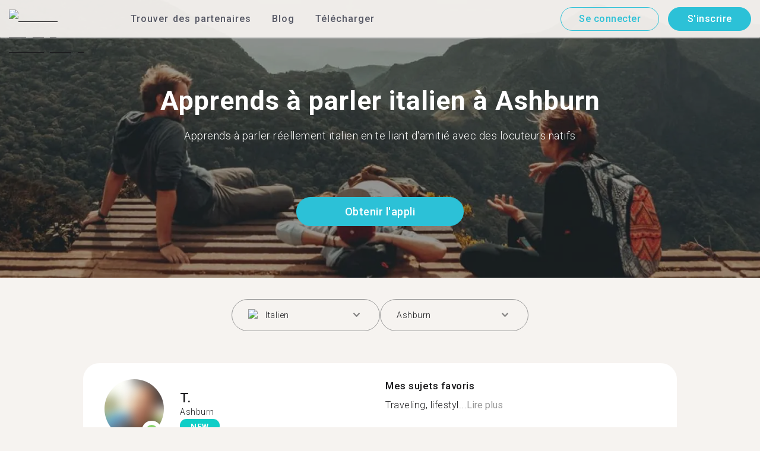

--- FILE ---
content_type: text/html; charset=utf-8
request_url: https://tandem.net/fr/learn/italian/ashburn
body_size: 77743
content:
<!DOCTYPE html><html lang="fr"><head><meta charSet="utf-8"/><title>Apprends le italien à Ashburn | Trouve des partenaires de conversation avec Tandem</title><meta name="viewport" content="width=device-width, initial-scale=1"/><meta name="apple-mobile-web-app-capable" content="yes"/><meta name="description" content="Plus de 19 apprenants du italien t&#x27;attendent à Ashburn. Connecte-toi avec des partenaires d&#x27;échange linguistique via Tandem et Apprends le italien gratuitement !"/><link rel="canonical" href="https://tandem.net/fr/learn/italian/ashburn"/><link rel="alternate" hrefLang="x-default" href="https://tandem.net/learn/italian/ashburn"/><link rel="alternate" hrefLang="en" href="https://tandem.net/learn/italian/ashburn"/><link rel="alternate" hrefLang="de" href="https://tandem.net/de/learn/italian/ashburn"/><link rel="alternate" hrefLang="es" href="https://tandem.net/es/learn/italian/ashburn"/><link rel="alternate" hrefLang="fr" href="https://tandem.net/fr/learn/italian/ashburn"/><link rel="alternate" hrefLang="it" href="https://tandem.net/it/learn/italian/ashburn"/><link rel="alternate" hrefLang="pt-BR" href="https://tandem.net/pt-br/learn/italian/ashburn"/><link rel="alternate" hrefLang="ru" href="https://tandem.net/ru/learn/italian/ashburn"/><link rel="alternate" hrefLang="ko" href="https://tandem.net/ko/learn/italian/ashburn"/><link rel="alternate" hrefLang="ja" href="https://tandem.net/ja/learn/italian/ashburn"/><link rel="alternate" hrefLang="zh-Hans" href="https://tandem.net/zh-hans/learn/italian/ashburn"/><link rel="alternate" hrefLang="zh-Hant" href="https://tandem.net/zh-hant/learn/italian/ashburn"/><meta property="tandem-analytics-cg-type" content="longtail-learn-city"/><meta property="fb:app_id" content="941657625846827"/><meta property="og:locale" content="fr"/><meta property="og:type" content="website"/><meta property="og:title" content="Apprends le italien à Ashburn | Trouve des partenaires de conversation avec Tandem"/><meta property="og:description" content="Plus de 19 apprenants du italien t&#x27;attendent à Ashburn. Connecte-toi avec des partenaires d&#x27;échange linguistique via Tandem et Apprends le italien gratuitement !"/><meta property="og:url" content="https://tandem.net/fr/learn/italian/ashburn"/><meta property="og:site_name" content="Tandem - Speak Any Language"/><meta property="al:android:package" content="net.tandem"/><meta property="al:android:url" content="tandem-app://community"/><meta property="al:android:app_name" content="Tandem Language Exchange: Speak &amp; learn languages"/><meta property="al:ios:app_store_id" content="959001619"/><meta property="al:ios:url" content="tandem-app://community"/><meta property="al:ios:app_name" content="Tandem - Language Exchange"/><link rel="apple-touch-icon" sizes="120x120" href="/static/apple-touch-icon.png"/><link rel="icon" type="image/png" sizes="32x32" href="/static/favicon-32x32.png"/><link rel="icon" type="image/png" sizes="16x16" href="/static/favicon-16x16.png"/><link rel="mask-icon" href="/static/safari-pinned-tab.svg" color="#5bbad5"/><meta name="theme-color" content="#ffffff"/><link rel="preconnect" href="https://pro.ip-api.com"/><link rel="dns-prefetch" href="https://www.googletagmanager.com/"/><link rel="preconnect" crossorigin="" href="https://www.googletagmanager.com/"/><link rel="preconnect" href="https://assets.ctfassets.net" crossorigin=""/><link rel="preconnect" href="https://images.ctfassets.net" crossorigin=""/><link rel="dns-prefetch" href="https://assets.ctfassets.net"/><link rel="dns-prefetch" href="https://images.ctfassets.net"/><script type="application/ld+json">{"@context":"https://schema.org","@type":"FAQPage","mainEntity":[{"@type":"Question","name":"Sais-tu combien de membres Tandem sont disponibles pour un échange linguistique en italien à Ashburn ?","acceptedAnswer":{"@type":"Answer","text":"<p>À Ashburn, il y a 19 membres prêts pour un échange linguistique en italien.</p>"}},{"@type":"Question","name":"Y a-t-il des endroits en États-Unis autres que Ashburn où je peux trouver un partenaire d'échange linguistique en italien ?","acceptedAnswer":{"@type":"Answer","text":"<p>Tu peux aussi trouver un partenaire Tandem en italien à <a href=/fr/learn/italian/jersey-city />Jersey City</a >, <a href=/fr/learn/italian/grand-rapids />Grand Rapids</a > et <a href=/fr/learn/italian/provo />Provo</a >.</p>"}},{"@type":"Question","name":"L'appli Tandem, qu'est-ce que c'est ?","acceptedAnswer":{"@type":"Answer","text":"<p>Tandem est une appli d'échange linguistique où les utilisateurs s'apprennent mutuellement leur langue maternelle. Chaque mois, plus de 500 000 personnes visitent Tandem, et 19 d'entre elles viennent de Ashburn.</p>"}}]}</script><link rel="preload" as="image" imageSrcSet="/_next/image?url=https%3A%2F%2Fimages.ctfassets.net%2F0uov5tlk8deu%2F1135iEEMMgxQFkvPkUmKv7%2Fb58656b3e022a652737743329c770e12%2FtandemLogo_website_3c.svg&amp;w=576&amp;q=100 1x, /_next/image?url=https%3A%2F%2Fimages.ctfassets.net%2F0uov5tlk8deu%2F1135iEEMMgxQFkvPkUmKv7%2Fb58656b3e022a652737743329c770e12%2FtandemLogo_website_3c.svg&amp;w=1200&amp;q=100 2x" fetchpriority="high"/><meta name="next-head-count" content="46"/><link rel="preload" href="/_next/static/media/2972c9f4b815fbfd-s.p.woff2" as="font" type="font/woff2" crossorigin="anonymous" data-next-font="size-adjust"/><link rel="preload" href="/_next/static/media/24c15609eaa28576-s.p.woff2" as="font" type="font/woff2" crossorigin="anonymous" data-next-font="size-adjust"/><link rel="preload" href="/_next/static/media/47cbc4e2adbc5db9-s.p.woff2" as="font" type="font/woff2" crossorigin="anonymous" data-next-font="size-adjust"/><link rel="preload" href="/_next/static/media/f5286ae108c2513e-s.p.woff2" as="font" type="font/woff2" crossorigin="anonymous" data-next-font="size-adjust"/><link rel="preload" href="/_next/static/media/0f3a385557f1712f-s.p.woff2" as="font" type="font/woff2" crossorigin="anonymous" data-next-font="size-adjust"/><link rel="preload" href="/_next/static/media/24f6ebe2756575bd-s.p.woff2" as="font" type="font/woff2" crossorigin="anonymous" data-next-font="size-adjust"/><link rel="preload" href="/_next/static/css/058af83333625ad8.css" as="style"/><link rel="stylesheet" href="/_next/static/css/058af83333625ad8.css" data-n-g=""/><link rel="preload" href="/_next/static/css/420a60c5815cb873.css" as="style"/><link rel="stylesheet" href="/_next/static/css/420a60c5815cb873.css" data-n-p=""/><link rel="preload" href="/_next/static/css/efb61d8a15f09322.css" as="style"/><link rel="stylesheet" href="/_next/static/css/efb61d8a15f09322.css" data-n-p=""/><noscript data-n-css=""></noscript><script defer="" nomodule="" src="/_next/static/chunks/polyfills-78c92fac7aa8fdd8.js"></script><script src="/_next/static/chunks/webpack-a564e35eac45e556.js" defer=""></script><script src="/_next/static/chunks/framework-9620da855a94eb57.js" defer=""></script><script src="/_next/static/chunks/main-43ed1583751f0b2e.js" defer=""></script><script src="/_next/static/chunks/pages/_app-67f8224c25eeabfe.js" defer=""></script><script src="/_next/static/chunks/592-a5e3ba24041ed01d.js" defer=""></script><script src="/_next/static/chunks/577-6c228109f7237640.js" defer=""></script><script src="/_next/static/chunks/642-c69ea01c24dd99ec.js" defer=""></script><script src="/_next/static/chunks/53-ae5451619d1df5cd.js" defer=""></script><script src="/_next/static/chunks/951-06403e74e6f78c92.js" defer=""></script><script src="/_next/static/chunks/pages/learn/%5Blanguage%5D/%5Bcity%5D-410bb4e1be24279d.js" defer=""></script><script src="/_next/static/HLIL5paQNq7RS9QT_i6qF/_buildManifest.js" defer=""></script><script src="/_next/static/HLIL5paQNq7RS9QT_i6qF/_ssgManifest.js" defer=""></script></head><body><div id="__next"><div class="__className_294806 __variable_9907eb"><div class="styles_layout__dMOgf undefined"><header class="styles_header__aH58H styles_header__qGBkP styles_semiTransparent__ZMN7E"><div class="styles_wrapper___KVGU"><div class="styles_logo__iCYia"><a href="/fr"><div class="styles_responsiveImage__zNs7v styles_logo___KP9Q"><img alt="Tandem Language Exchange Logo" fetchpriority="high" width="500" height="101" decoding="async" data-nimg="1" style="color:transparent" srcSet="/_next/image?url=https%3A%2F%2Fimages.ctfassets.net%2F0uov5tlk8deu%2F1135iEEMMgxQFkvPkUmKv7%2Fb58656b3e022a652737743329c770e12%2FtandemLogo_website_3c.svg&amp;w=576&amp;q=100 1x, /_next/image?url=https%3A%2F%2Fimages.ctfassets.net%2F0uov5tlk8deu%2F1135iEEMMgxQFkvPkUmKv7%2Fb58656b3e022a652737743329c770e12%2FtandemLogo_website_3c.svg&amp;w=1200&amp;q=100 2x" src="/_next/image?url=https%3A%2F%2Fimages.ctfassets.net%2F0uov5tlk8deu%2F1135iEEMMgxQFkvPkUmKv7%2Fb58656b3e022a652737743329c770e12%2FtandemLogo_website_3c.svg&amp;w=1200&amp;q=100"/></div></a></div><div class="styles_menu___Myb6"><nav class="styles_headerMenu__gk_6h" role="navigation"><div><span class="styles_menuLink__r6jhm">Trouver des partenaires</span><div class="styles_headerMenuDropdown__9FbRI styles_hidden__G_jKo"><div><div class="styles_label__UQJmj"><a href="/fr/language-exchange/germany"><span><img alt="Other Flag" loading="lazy" width="20" height="20" decoding="async" data-nimg="1" class="styles_roundIcon__6PbpP" style="color:transparent" srcSet="/_next/image?url=https%3A%2F%2Fimages.ctfassets.net%2F0uov5tlk8deu%2FfwgVKoveugb2nXnAjN6SQ%2Fe587a7f789584f428a2667d6071acd21%2Fde.svg&amp;w=32&amp;q=75 1x, /_next/image?url=https%3A%2F%2Fimages.ctfassets.net%2F0uov5tlk8deu%2FfwgVKoveugb2nXnAjN6SQ%2Fe587a7f789584f428a2667d6071acd21%2Fde.svg&amp;w=48&amp;q=75 2x" src="/_next/image?url=https%3A%2F%2Fimages.ctfassets.net%2F0uov5tlk8deu%2FfwgVKoveugb2nXnAjN6SQ%2Fe587a7f789584f428a2667d6071acd21%2Fde.svg&amp;w=48&amp;q=75"/>Allemagne</span></a></div></div><div><div class="styles_label__UQJmj"><a href="/fr/language-exchange/brazil"><span><img alt="Other Flag" loading="lazy" width="20" height="20" decoding="async" data-nimg="1" class="styles_roundIcon__6PbpP" style="color:transparent" srcSet="/_next/image?url=https%3A%2F%2Fimages.ctfassets.net%2F0uov5tlk8deu%2F6qrkxBrPq9aO0bh7rYWsri%2F9cfbf292341985c41a7f1b44db656289%2Fbr.svg&amp;w=32&amp;q=75 1x, /_next/image?url=https%3A%2F%2Fimages.ctfassets.net%2F0uov5tlk8deu%2F6qrkxBrPq9aO0bh7rYWsri%2F9cfbf292341985c41a7f1b44db656289%2Fbr.svg&amp;w=48&amp;q=75 2x" src="/_next/image?url=https%3A%2F%2Fimages.ctfassets.net%2F0uov5tlk8deu%2F6qrkxBrPq9aO0bh7rYWsri%2F9cfbf292341985c41a7f1b44db656289%2Fbr.svg&amp;w=48&amp;q=75"/>Brésil</span></a></div></div><div><div class="styles_label__UQJmj"><a href="/fr/language-exchange/spain"><span><img alt="Other Flag" loading="lazy" width="20" height="20" decoding="async" data-nimg="1" class="styles_roundIcon__6PbpP" style="color:transparent" srcSet="/_next/image?url=https%3A%2F%2Fimages.ctfassets.net%2F0uov5tlk8deu%2F2o4YiPFoBFY7IPQ92tLrnd%2F0440eed146f7645ed9d569ca6eb2a9d1%2Fes.svg&amp;w=32&amp;q=75 1x, /_next/image?url=https%3A%2F%2Fimages.ctfassets.net%2F0uov5tlk8deu%2F2o4YiPFoBFY7IPQ92tLrnd%2F0440eed146f7645ed9d569ca6eb2a9d1%2Fes.svg&amp;w=48&amp;q=75 2x" src="/_next/image?url=https%3A%2F%2Fimages.ctfassets.net%2F0uov5tlk8deu%2F2o4YiPFoBFY7IPQ92tLrnd%2F0440eed146f7645ed9d569ca6eb2a9d1%2Fes.svg&amp;w=48&amp;q=75"/>Espagne</span></a></div></div><div><div class="styles_label__UQJmj"><a href="/fr/language-exchange/united-states"><span><img alt="Other Flag" loading="lazy" width="20" height="20" decoding="async" data-nimg="1" class="styles_roundIcon__6PbpP" style="color:transparent" srcSet="/_next/image?url=https%3A%2F%2Fimages.ctfassets.net%2F0uov5tlk8deu%2F5hRFv0VnbzDkA812aXsTU2%2Fa3bcbfeb59a6dfbfed06356419c262a7%2Fus.svg&amp;w=32&amp;q=75 1x, /_next/image?url=https%3A%2F%2Fimages.ctfassets.net%2F0uov5tlk8deu%2F5hRFv0VnbzDkA812aXsTU2%2Fa3bcbfeb59a6dfbfed06356419c262a7%2Fus.svg&amp;w=48&amp;q=75 2x" src="/_next/image?url=https%3A%2F%2Fimages.ctfassets.net%2F0uov5tlk8deu%2F5hRFv0VnbzDkA812aXsTU2%2Fa3bcbfeb59a6dfbfed06356419c262a7%2Fus.svg&amp;w=48&amp;q=75"/>États-Unis</span></a></div></div><div><div class="styles_label__UQJmj"><a href="/fr/language-exchange/japan"><span><img alt="Other Flag" loading="lazy" width="20" height="20" decoding="async" data-nimg="1" class="styles_roundIcon__6PbpP" style="color:transparent" srcSet="/_next/image?url=https%3A%2F%2Fimages.ctfassets.net%2F0uov5tlk8deu%2F3SSBXxWN2P6JLlPOuwFcdT%2F61940ea241c26e34f5b810b12ae193c6%2Fjp.svg&amp;w=32&amp;q=75 1x, /_next/image?url=https%3A%2F%2Fimages.ctfassets.net%2F0uov5tlk8deu%2F3SSBXxWN2P6JLlPOuwFcdT%2F61940ea241c26e34f5b810b12ae193c6%2Fjp.svg&amp;w=48&amp;q=75 2x" src="/_next/image?url=https%3A%2F%2Fimages.ctfassets.net%2F0uov5tlk8deu%2F3SSBXxWN2P6JLlPOuwFcdT%2F61940ea241c26e34f5b810b12ae193c6%2Fjp.svg&amp;w=48&amp;q=75"/>Japon</span></a></div></div><div><div class="styles_label__UQJmj"><a href="/fr/language-exchange/united-kingdom"><span><img alt="Other Flag" loading="lazy" width="20" height="20" decoding="async" data-nimg="1" class="styles_roundIcon__6PbpP" style="color:transparent" srcSet="/_next/image?url=https%3A%2F%2Fimages.ctfassets.net%2F0uov5tlk8deu%2F1KpuDowLib5H19m1HnH9dZ%2F91e4e99e88aad32431e44ea4d64a5a25%2Fgb.svg&amp;w=32&amp;q=75 1x, /_next/image?url=https%3A%2F%2Fimages.ctfassets.net%2F0uov5tlk8deu%2F1KpuDowLib5H19m1HnH9dZ%2F91e4e99e88aad32431e44ea4d64a5a25%2Fgb.svg&amp;w=48&amp;q=75 2x" src="/_next/image?url=https%3A%2F%2Fimages.ctfassets.net%2F0uov5tlk8deu%2F1KpuDowLib5H19m1HnH9dZ%2F91e4e99e88aad32431e44ea4d64a5a25%2Fgb.svg&amp;w=48&amp;q=75"/>Royaume-Uni</span></a></div></div><div><div class="styles_label__UQJmj"><a href="/fr/language-exchange/russia"><span><img alt="Other Flag" loading="lazy" width="20" height="20" decoding="async" data-nimg="1" class="styles_roundIcon__6PbpP" style="color:transparent" srcSet="/_next/image?url=https%3A%2F%2Fimages.ctfassets.net%2F0uov5tlk8deu%2F4iHYk0GTGrD0HZ17xIqN9K%2Fdacd15f20f84be2161b3fcd2a6e53f69%2Fru.svg&amp;w=32&amp;q=75 1x, /_next/image?url=https%3A%2F%2Fimages.ctfassets.net%2F0uov5tlk8deu%2F4iHYk0GTGrD0HZ17xIqN9K%2Fdacd15f20f84be2161b3fcd2a6e53f69%2Fru.svg&amp;w=48&amp;q=75 2x" src="/_next/image?url=https%3A%2F%2Fimages.ctfassets.net%2F0uov5tlk8deu%2F4iHYk0GTGrD0HZ17xIqN9K%2Fdacd15f20f84be2161b3fcd2a6e53f69%2Fru.svg&amp;w=48&amp;q=75"/>Russie</span></a></div></div><div><div class="styles_label__UQJmj"><a href="/fr/language-exchange"><span>Voir plus de pays</span></a></div></div></div></div><span class="styles_menuLink__r6jhm"><a href="/fr/blog">Blog</a></span><span class="styles_menuLink__r6jhm"><a href="/fr/download">Télécharger</a></span></nav></div><div class="styles_login__aD5fX"><nav><a href="https://app.tandem.net/fr/login"><button class="styles_button__td6Xf styles_loginButton__61OnN styles_secondary__Fdb3N styles_transparent__1RYQx" type="button">Se connecter</button></a><a data-track="Hdr_SignUp" href="/fr/download"><button class="styles_button__td6Xf styles_loginButton__61OnN" data-track="Hdr_SignUp" type="button">S&#x27;inscrire</button></a></nav></div><div class="styles_hamburger___ojXH"><div class="styles_hamburger__AO6gw"><button class="styles_button__jriux" aria-label="Hamburger Menu"><i class="styles_materialSymbol__gjneZ" translate="no">menu</i></button><div class="styles_sidebar__UyljR"><button class="styles_close__c_mCY"><i class="styles_materialSymbol__gjneZ" translate="no">close</i></button></div></div></div></div></header><main><div class="styles_pageContent__OZDjr"><section class="styles_heroImage__luPDP"><div class="styles_responsiveImage__zNs7v styles_backgroundImageWrapper__GIHSE styles_isBackground__tBdc_"><picture class=""><source srcSet="//images.ctfassets.net/0uov5tlk8deu/4SCfkyQ013XKrga0VyH2Kw/be27dcc9e5b48facf3aeb8db32a93fe4/Learn-languages-Tandem_lngtl_hero_mobile.jpg?fm=webp" media="(max-width: 576px)"/><source srcSet="//images.ctfassets.net/0uov5tlk8deu/4SCfkyQ013XKrga0VyH2Kw/be27dcc9e5b48facf3aeb8db32a93fe4/Learn-languages-Tandem_lngtl_hero_mobile.jpg" media="(max-width: 576px)"/><source srcSet="//images.ctfassets.net/0uov5tlk8deu/4RmceaEIJerlkfr3i3NkVL/a6e9cacb3cb30c0e7cdfc8e081f9261a/Learn-languages-Tandem_lngtl_hero_desktop.jpg?fm=webp"/><img src="//images.ctfassets.net/0uov5tlk8deu/4RmceaEIJerlkfr3i3NkVL/a6e9cacb3cb30c0e7cdfc8e081f9261a/Learn-languages-Tandem_lngtl_hero_desktop.jpg" alt="learn languages travel"/></picture></div><div class="styles_gridContainer__gDnz6 styles_content__k07tl"><h1>Apprends à parler italien à Ashburn</h1><p>Apprends à parler réellement italien en te liant d&#x27;amitié avec des locuteurs natifs</p><div class="styles_ctaLink__5FCyD styles_button__GgyK9"><a class="styles_link__RPWUa" href="https://go.tandem.net/LZFP"><button class="styles_button__td6Xf styles_link__I6ucG" data-track="LngtlCity_Mhead_btn" type="button">Obtenir l&#x27;appli</button></a></div></div></section><div id="psf-scrollAnchor"></div><div class="styles_partnerSearchForm__CEGMG"><div class="styles_gridContainer__gDnz6"><div class="styles_form__CSfZH"><div class="styles_field__UPSdO"><div class="styles_select__IBPsp"><div class="styles_input__rBdwF"><div class="styles_labelledFlag__BbZBC"><img alt="Other Flag" loading="lazy" width="20" height="20" decoding="async" data-nimg="1" class="styles_roundIcon__6PbpP" style="color:transparent" srcSet="/_next/image?url=%2Fstatic%2Fflags%2Flanguages%2Fit.svg&amp;w=32&amp;q=75 1x, /_next/image?url=%2Fstatic%2Fflags%2Flanguages%2Fit.svg&amp;w=48&amp;q=75 2x" src="/_next/image?url=%2Fstatic%2Fflags%2Flanguages%2Fit.svg&amp;w=48&amp;q=75"/><span class="styles_label__mBug_">Italien</span></div><input type="text" value=""/><i class="styles_materialSymbol__gjneZ" translate="no">keyboard_arrow_down</i></div></div></div><div class="styles_field__UPSdO"><div class="styles_select__IBPsp"><div class="styles_input__rBdwF"><p>Ashburn</p><input type="text" value=""/><i class="styles_materialSymbol__gjneZ" translate="no">keyboard_arrow_down</i></div></div></div></div></div></div><div id="profile-grid"><div class="styles_profile__EonCi"><div class="styles_gridContainer__gDnz6"><div class="styles_card__SToaX"><div class="styles_bio__HsAJj"><div class="styles_intro__R44U4"><a href="/fr/download"><div class="styles_image__jl__P"><img src="/static/longtail/09f0315f-a2e6-4872-8d8f-7857697e393b.jpg" alt="T." loading="lazy"/><span class="styles_liveDot__XMqum"></span></div></a><div class="styles_info__GDfW6"><h3>T.</h3><p>Ashburn</p><span class="styles_new__F7efz">NEW</span></div></div><div class="styles_languages__Yp_n8"><h4>Parle couramment</h4><div class="styles_row__io73N"><div class="styles_language__HKOf_"><img src="/static/flags/languages/en-uk.svg" alt="English Flag" loading="lazy"/><p>Anglais</p></div><div class="styles_language__HKOf_"><img src="/static/flags/languages/it.svg" alt="Italiano Flag" loading="lazy"/><p>Italien</p></div></div><h4>APPREND</h4><div class="styles_row__io73N"><div class="styles_language__HKOf_"><img src="/static/flags/languages/es.png" alt="Español Flag" loading="lazy"/><p>Espagnol</p></div></div></div></div><div class="styles_answers__R2oaY"><div class="styles_grid__L8WIe styles_mobileGrid__R4fr3 styles_snipped__TvcKN"><div class="styles_answer__fvd3_ styles_snipped__TvcKN"><h4>Mes sujets favoris</h4><p>Traveling, lifestyl...<button type="button">Lire plus</button></p></div><div class="styles_answer__fvd3_ styles_snipped__TvcKN"><h4>Mon partenaire d&#x27;échange linguistique est</h4><p>All kind of persons</p></div><div class="styles_answer__fvd3_ styles_snipped__TvcKN"><h4>Mes objectifs d&#x27;apprentissage</h4><p>Great learning achievement is what I hope to get here</p></div><noscript><div class="styles_grid__L8WIe"><div class="styles_answer__fvd3_"><h4>Mes sujets favoris</h4><p>Traveling, lifestyle</p></div><div class="styles_answer__fvd3_"><h4>Mon partenaire d&#x27;échange linguistique est</h4><p>All kind of persons</p></div><div class="styles_answer__fvd3_"><h4>Mes objectifs d&#x27;apprentissage</h4><p>Great learning achievement is what I hope to get here</p></div></div></noscript></div></div><div class="styles_cta__PNzoD"><a class="styles_link__RPWUa" href="https://go.tandem.net/LZFP"><button class="styles_button__td6Xf" data-track="LngtlCity_CTA_btn" type="button">Obtenir l&#x27;appli</button></a></div></div></div></div><div class="styles_profile__EonCi"><div class="styles_gridContainer__gDnz6"><div class="styles_card__SToaX"><div class="styles_bio__HsAJj"><div class="styles_intro__R44U4"><a href="/fr/download"><div class="styles_image__jl__P"><img src="/static/longtail/68b6a754-068b-4a7d-a409-2261a8cab9c1.jpg" alt="B." loading="lazy"/></div></a><div class="styles_info__GDfW6"><h3>B.</h3><p>Ashburn</p><div class="styles_references__GL5m_" data-tooltip-id="reference-tooltip"><div class="styles_referenceIcon__ZhOMF"><i class="styles_materialSymbol__gjneZ" translate="no">format_quote</i></div><span>1</span></div></div></div><div class="styles_languages__Yp_n8"><h4>Parle couramment</h4><div class="styles_row__io73N"><div class="styles_language__HKOf_"><img src="/static/flags/languages/fr.svg" alt="Français Flag" loading="lazy"/><p>Français</p></div><div class="styles_language__HKOf_"><img src="/static/flags/languages/en-uk.svg" alt="English Flag" loading="lazy"/><p>Anglais</p></div></div><h4>APPREND</h4><div class="styles_row__io73N"><div class="styles_language__HKOf_"><img src="/static/flags/languages/de.svg" alt="Deutsch Flag" loading="lazy"/><p>Allemand</p></div></div></div></div><div class="styles_answers__R2oaY"><div class="styles_grid__L8WIe styles_mobileGrid__R4fr3 styles_snipped__TvcKN"><div class="styles_answer__fvd3_ styles_snipped__TvcKN"><h4>Partenaire de langue idéal</h4><p>Someone who is open minded and open to reasonable honest and...<button type="button">Lire plus</button></p></div><div class="styles_answer__fvd3_ styles_snipped__TvcKN"><h4>Mes objectifs d&#x27;apprentissage</h4><p>To be able to learn a new language </p></div><div class="styles_answer__fvd3_ styles_snipped__TvcKN"><h4>Mes sujets favoris</h4><p>Fashion, Movies, Hanging out with the girls, swimming, travels, games, animals , kids , </p></div><noscript><div class="styles_grid__L8WIe"><div class="styles_answer__fvd3_"><h4>Partenaire de langue idéal</h4><p>Someone who is open minded and open to reasonable honest and clear conversation, someone who can teach and is ready to learn </p></div><div class="styles_answer__fvd3_"><h4>Mes objectifs d&#x27;apprentissage</h4><p>To be able to learn a new language </p></div><div class="styles_answer__fvd3_"><h4>Mes sujets favoris</h4><p>Fashion, Movies, Hanging out with the girls, swimming, travels, games, animals , kids , </p></div></div></noscript></div></div><div class="styles_cta__PNzoD"><a class="styles_link__RPWUa" href="https://go.tandem.net/LZFP"><button class="styles_button__td6Xf" data-track="LngtlCity_CTA_btn" type="button">Obtenir l&#x27;appli</button></a></div></div></div></div><div class="styles_profile__EonCi"><div class="styles_gridContainer__gDnz6"><div class="styles_card__SToaX"><div class="styles_bio__HsAJj"><div class="styles_intro__R44U4"><a href="/fr/download"><div class="styles_image__jl__P"><img src="/static/longtail/e074d4c0-ea29-4c25-b67d-f20a936e8c4d.jpg" alt="D." loading="lazy"/></div></a><div class="styles_info__GDfW6"><h3>D.</h3><p>Ashburn</p></div></div><div class="styles_languages__Yp_n8"><h4>Parle couramment</h4><div class="styles_row__io73N"><div class="styles_language__HKOf_"><img src="/static/flags/languages/en-uk.svg" alt="English Flag" loading="lazy"/><p>Anglais</p></div></div><h4>APPREND</h4><div class="styles_row__io73N"><div class="styles_language__HKOf_"><img src="/static/flags/languages/ils.svg" alt="American Sign Language Flag" loading="lazy"/><p>Langue des signes américaine</p></div></div></div></div><div class="styles_answers__R2oaY"><div class="styles_grid__L8WIe styles_mobileGrid__R4fr3 styles_snipped__TvcKN"><div class="styles_answer__fvd3_ styles_snipped__TvcKN"><h4>Mes objectifs d&#x27;apprentissage</h4><p>Become fluent in another language...<button type="button">Lire plus</button></p></div><div class="styles_answer__fvd3_ styles_snipped__TvcKN"><h4>Mes sujets favoris</h4><p>I enjoy discussing sports, interests, and just talking about your day :)</p></div><div class="styles_answer__fvd3_ styles_snipped__TvcKN"><h4>Partenaire d&#x27;échange de conversation idéal</h4><p>Someone who is willing to correct me and take my corrections.</p></div><noscript><div class="styles_grid__L8WIe"><div class="styles_answer__fvd3_"><h4>Mes objectifs d&#x27;apprentissage</h4><p>Become fluent in another language.</p></div><div class="styles_answer__fvd3_"><h4>Mes sujets favoris</h4><p>I enjoy discussing sports, interests, and just talking about your day :)</p></div><div class="styles_answer__fvd3_"><h4>Partenaire d&#x27;échange de conversation idéal</h4><p>Someone who is willing to correct me and take my corrections.</p></div></div></noscript></div></div><div class="styles_cta__PNzoD"><a class="styles_link__RPWUa" href="https://go.tandem.net/LZFP"><button class="styles_button__td6Xf" data-track="LngtlCity_CTA_btn" type="button">Obtenir l&#x27;appli</button></a></div></div></div></div><div class="styles_profile__EonCi"><div class="styles_gridContainer__gDnz6"><div class="styles_card__SToaX"><div class="styles_bio__HsAJj"><div class="styles_intro__R44U4"><a href="/fr/download"><div class="styles_image__jl__P"><img src="/static/longtail/07b796df-9d24-4519-9c4e-817698cec889.jpg" alt="T." loading="lazy"/></div></a><div class="styles_info__GDfW6"><h3>T.</h3><p>Ashburn</p></div></div><div class="styles_languages__Yp_n8"><h4>Parle couramment</h4><div class="styles_row__io73N"><div class="styles_language__HKOf_"><img src="/static/flags/languages/en-uk.svg" alt="English Flag" loading="lazy"/><p>Anglais</p></div></div><h4>APPREND</h4><div class="styles_row__io73N"><div class="styles_language__HKOf_"><img src="/static/flags/languages/ja.svg" alt="日本語 Flag" loading="lazy"/><p>Japonais</p></div></div></div></div><div class="styles_answers__R2oaY"><div class="styles_grid__L8WIe styles_mobileGrid__R4fr3 styles_snipped__TvcKN"><div class="styles_answer__fvd3_ styles_snipped__TvcKN"><h4>Mes sujets favoris</h4><p>Video games, computer stuff, web application, cell phones, Japanese...<button type="button">Lire plus</button></p></div><div class="styles_answer__fvd3_ styles_snipped__TvcKN"><h4>Partenaire d&#x27;échange linguistique parfait</h4><p>Openness, friendly, willing to converse in both languages, closer to my age, similar interests.</p></div><div class="styles_answer__fvd3_ styles_snipped__TvcKN"><h4>Mes objectifs d&#x27;apprentissage</h4><p>Before more conversationally fluent, improve my vocabulary, fix common grammatical errors, speaking.</p></div><noscript><div class="styles_grid__L8WIe"><div class="styles_answer__fvd3_"><h4>Mes sujets favoris</h4><p>Video games, computer stuff, web application, cell phones, Japanese culture, cyber security, TV, life style, etc.</p></div><div class="styles_answer__fvd3_"><h4>Partenaire d&#x27;échange linguistique parfait</h4><p>Openness, friendly, willing to converse in both languages, closer to my age, similar interests.</p></div><div class="styles_answer__fvd3_"><h4>Mes objectifs d&#x27;apprentissage</h4><p>Before more conversationally fluent, improve my vocabulary, fix common grammatical errors, speaking.</p></div></div></noscript></div></div><div class="styles_cta__PNzoD"><a class="styles_link__RPWUa" href="https://go.tandem.net/LZFP"><button class="styles_button__td6Xf" data-track="LngtlCity_CTA_btn" type="button">Obtenir l&#x27;appli</button></a></div></div></div></div><div class="styles_profile__EonCi"><div class="styles_gridContainer__gDnz6"><div class="styles_card__SToaX"><div class="styles_bio__HsAJj"><div class="styles_intro__R44U4"><a href="/fr/download"><div class="styles_image__jl__P"><img src="/static/longtail/6de7a481-fec7-43b1-abef-e563556be790.jpg" alt="E." loading="lazy"/></div></a><div class="styles_info__GDfW6"><h3>E.</h3><p>Ashburn</p></div></div><div class="styles_languages__Yp_n8"><h4>Parle couramment</h4><div class="styles_row__io73N"><div class="styles_language__HKOf_"><img src="/static/flags/languages/en-uk.svg" alt="English Flag" loading="lazy"/><p>Anglais</p></div></div><h4>APPREND</h4><div class="styles_row__io73N"><div class="styles_language__HKOf_"><img src="/static/flags/languages/es.png" alt="Español Flag" loading="lazy"/><p>Espagnol</p></div></div></div></div><div class="styles_answers__R2oaY"><div class="styles_grid__L8WIe styles_mobileGrid__R4fr3 styles_snipped__TvcKN"><div class="styles_answer__fvd3_ styles_snipped__TvcKN"><h4>Je veux un partenaire de conversation qui soit</h4><p>The type of person that isn&#x27;t afraid to talk to new people...<button type="button">Lire plus</button></p></div><div class="styles_answer__fvd3_ styles_snipped__TvcKN"><h4>Mes objectifs d&#x27;apprentissage</h4><p>Expand my Spanish vocabulary and spellings skills</p></div><div class="styles_answer__fvd3_ styles_snipped__TvcKN"><h4>Mes sujets favoris</h4><p>I can talk about anything. Futbol. Medicine. Life. Hobbies.</p></div><noscript><div class="styles_grid__L8WIe"><div class="styles_answer__fvd3_"><h4>Je veux un partenaire de conversation qui soit</h4><p>The type of person that isn&#x27;t afraid to talk to new people.</p></div><div class="styles_answer__fvd3_"><h4>Mes objectifs d&#x27;apprentissage</h4><p>Expand my Spanish vocabulary and spellings skills</p></div><div class="styles_answer__fvd3_"><h4>Mes sujets favoris</h4><p>I can talk about anything. Futbol. Medicine. Life. Hobbies.</p></div></div></noscript></div></div><div class="styles_cta__PNzoD"><a class="styles_link__RPWUa" href="https://go.tandem.net/LZFP"><button class="styles_button__td6Xf" data-track="LngtlCity_CTA_btn" type="button">Obtenir l&#x27;appli</button></a></div></div></div></div><section class="styles_PageSection__riJXV" id="section_2OM2SsNizparTHAQYHpoEm"><div class="styles_longtailFluencyCTA__27sje"><div class="styles_gridContainer__gDnz6 styles_grid__ehEYg styles_wide__JDOX3"><div class="styles_content__l5252"><h2>La pratique orale est la voie la plus rapide vers l&#x27;aisance linguistique</h2><p>Pratique ton écoute, améliore ta prononciation et apprends à parler une langue étrangère avec des personnes natives de cette langue, où que tu sois.</p><div><div class="styles_downloadBadges__eedx6"><a href="https://go.tandem.net/bsWH" target="_blank" rel="noreferrer" data-track="Lngtl_Fluency_CTA_Bnr"><img alt="Google Play Store Badge" loading="lazy" width="140" height="43" decoding="async" data-nimg="1" style="color:transparent" srcSet="/_next/image?url=%2F_next%2Fstatic%2Fmedia%2Fapple-badge.416a1b9b.png&amp;w=256&amp;q=75 1x, /_next/image?url=%2F_next%2Fstatic%2Fmedia%2Fapple-badge.416a1b9b.png&amp;w=360&amp;q=75 2x" src="/_next/image?url=%2F_next%2Fstatic%2Fmedia%2Fapple-badge.416a1b9b.png&amp;w=360&amp;q=75"/></a><a href="https://go.tandem.net/4zHd" target="_blank" rel="noreferrer" data-track="Lngtl_Fluency_CTA_Bnr"><img alt="Google Play Store Badge" loading="lazy" width="140" height="43" decoding="async" data-nimg="1" style="color:transparent" srcSet="/_next/image?url=%2F_next%2Fstatic%2Fmedia%2Fgoogle-play-badge.250659f2.png&amp;w=256&amp;q=75 1x, /_next/image?url=%2F_next%2Fstatic%2Fmedia%2Fgoogle-play-badge.250659f2.png&amp;w=360&amp;q=75 2x" src="/_next/image?url=%2F_next%2Fstatic%2Fmedia%2Fgoogle-play-badge.250659f2.png&amp;w=360&amp;q=75"/></a></div></div></div><div class="styles_responsiveImage__zNs7v styles_imageWrapper__eDZWs"><img alt="Tandem-app-preview-three-devices-fr" loading="lazy" width="730" height="407" decoding="async" data-nimg="1" style="color:transparent" srcSet="/_next/image?url=https%3A%2F%2Fimages.ctfassets.net%2F0uov5tlk8deu%2F1hW7sNzA8fAyOyKzcNJZjs%2F675408f150146d93eafd9550c0285d97%2Fmobile_two_devices_FR.png&amp;w=767&amp;q=100 1x, /_next/image?url=https%3A%2F%2Fimages.ctfassets.net%2F0uov5tlk8deu%2F1hW7sNzA8fAyOyKzcNJZjs%2F675408f150146d93eafd9550c0285d97%2Fmobile_two_devices_FR.png&amp;w=1600&amp;q=100 2x" src="/_next/image?url=https%3A%2F%2Fimages.ctfassets.net%2F0uov5tlk8deu%2F1hW7sNzA8fAyOyKzcNJZjs%2F675408f150146d93eafd9550c0285d97%2Fmobile_two_devices_FR.png&amp;w=1600&amp;q=100"/></div></div></div></section><div class="styles_profile__EonCi"><div class="styles_gridContainer__gDnz6"><div class="styles_card__SToaX"><div class="styles_bio__HsAJj"><div class="styles_intro__R44U4"><a href="/fr/download"><div class="styles_image__jl__P"><img src="/static/longtail/7c940a88-76fd-4003-b8b8-09af5f3f23de.jpg" alt="B." loading="lazy"/><span class="styles_liveDot__XMqum"></span></div></a><div class="styles_info__GDfW6"><h3>B.</h3><p>Ashburn</p></div></div><div class="styles_languages__Yp_n8"><h4>Parle couramment</h4><div class="styles_row__io73N"><div class="styles_language__HKOf_"><img src="/static/flags/languages/en-uk.svg" alt="English Flag" loading="lazy"/><p>Anglais</p></div></div><h4>APPREND</h4><div class="styles_row__io73N"><div class="styles_language__HKOf_"><img src="/static/flags/languages/es.png" alt="Español Flag" loading="lazy"/><p>Espagnol</p></div></div></div></div><div class="styles_answers__R2oaY"><div class="styles_grid__L8WIe styles_mobileGrid__R4fr3 styles_snipped__TvcKN"><div class="styles_answer__fvd3_ styles_snipped__TvcKN"><h4>Mes objectifs d&#x27;apprentissage</h4><p>I want to be able to have basic conversation...<button type="button">Lire plus</button></p></div><div class="styles_answer__fvd3_ styles_snipped__TvcKN"><h4>Mes sujets favoris</h4><p>Gaming, psychology, traveling, reading, food, exercise</p></div><div class="styles_answer__fvd3_ styles_snipped__TvcKN"><h4>Mon partenaire d&#x27;échange linguistique est</h4><p>Someone that is patient and explains things without getting frustrated</p></div><noscript><div class="styles_grid__L8WIe"><div class="styles_answer__fvd3_"><h4>Mes objectifs d&#x27;apprentissage</h4><p>I want to be able to have basic conversations</p></div><div class="styles_answer__fvd3_"><h4>Mes sujets favoris</h4><p>Gaming, psychology, traveling, reading, food, exercise</p></div><div class="styles_answer__fvd3_"><h4>Mon partenaire d&#x27;échange linguistique est</h4><p>Someone that is patient and explains things without getting frustrated</p></div></div></noscript></div></div><div class="styles_cta__PNzoD"><a class="styles_link__RPWUa" href="https://go.tandem.net/LZFP"><button class="styles_button__td6Xf" data-track="LngtlCity_CTA_btn" type="button">Obtenir l&#x27;appli</button></a></div></div></div></div><div class="styles_profile__EonCi"><div class="styles_gridContainer__gDnz6"><div class="styles_card__SToaX"><div class="styles_bio__HsAJj"><div class="styles_intro__R44U4"><a href="/fr/download"><div class="styles_image__jl__P"><img src="/static/longtail/d4ceb3f3-dcf1-41dd-a28c-0edbd3f2438a.jpg" alt="S." loading="lazy"/></div></a><div class="styles_info__GDfW6"><h3>S.</h3><p>Ashburn</p><span class="styles_new__F7efz">NEW</span></div></div><div class="styles_languages__Yp_n8"><h4>Parle couramment</h4><div class="styles_row__io73N"><div class="styles_language__HKOf_"><img src="/static/flags/languages/en-uk.svg" alt="English Flag" loading="lazy"/><p>Anglais</p></div></div><h4>APPREND</h4><div class="styles_row__io73N"><div class="styles_language__HKOf_"><img src="/static/flags/languages/fr.svg" alt="Français Flag" loading="lazy"/><p>Français</p></div></div></div></div><div class="styles_answers__R2oaY"><div class="styles_grid__L8WIe styles_mobileGrid__R4fr3 styles_snipped__TvcKN"><div class="styles_answer__fvd3_ styles_snipped__TvcKN"><h4>Mes sujets favoris</h4><p>Self help, religion and anything where humor is appropriat...<button type="button">Lire plus</button></p></div><div class="styles_answer__fvd3_ styles_snipped__TvcKN"><h4>Partenaire de langue idéal</h4><p>Patient and available</p></div><div class="styles_answer__fvd3_ styles_snipped__TvcKN"><h4>Mes objectifs d&#x27;apprentissage</h4><p>Conversational skills in a few different languages</p></div><noscript><div class="styles_grid__L8WIe"><div class="styles_answer__fvd3_"><h4>Mes sujets favoris</h4><p>Self help, religion and anything where humor is appropriate</p></div><div class="styles_answer__fvd3_"><h4>Partenaire de langue idéal</h4><p>Patient and available</p></div><div class="styles_answer__fvd3_"><h4>Mes objectifs d&#x27;apprentissage</h4><p>Conversational skills in a few different languages</p></div></div></noscript></div></div><div class="styles_cta__PNzoD"><a class="styles_link__RPWUa" href="https://go.tandem.net/LZFP"><button class="styles_button__td6Xf" data-track="LngtlCity_CTA_btn" type="button">Obtenir l&#x27;appli</button></a></div></div></div></div><div class="styles_profile__EonCi"><div class="styles_gridContainer__gDnz6"><div class="styles_card__SToaX"><div class="styles_bio__HsAJj"><div class="styles_intro__R44U4"><a href="/fr/download"><div class="styles_image__jl__P"><img src="/static/longtail/cfb3ac45-e548-46be-b860-9d1471d4ab7e.jpg" alt="C." loading="lazy"/></div></a><div class="styles_info__GDfW6"><h3>C.</h3><p>Ashburn</p></div></div><div class="styles_languages__Yp_n8"><h4>Parle couramment</h4><div class="styles_row__io73N"><div class="styles_language__HKOf_"><img src="/static/flags/languages/zh.svg" alt="中文 (简体) Flag" loading="lazy"/><p>Chinois (Simplifié)</p></div></div><h4>APPREND</h4><div class="styles_row__io73N"><div class="styles_language__HKOf_"><img src="/static/flags/languages/en-uk.svg" alt="English Flag" loading="lazy"/><p>Anglais</p></div></div></div></div><div class="styles_answers__R2oaY"><div class="styles_grid__L8WIe styles_mobileGrid__R4fr3 styles_snipped__TvcKN"><div class="styles_answer__fvd3_ styles_snipped__TvcKN"><h4>Partenaire d&#x27;échange de conversation idéal</h4><p>Easy going, English speaking and also I would love to speak Chinese...<button type="button">Lire plus</button></p></div><div class="styles_answer__fvd3_ styles_snipped__TvcKN"><h4>Mes objectifs d&#x27;apprentissage</h4><p>Meet more local friends</p></div><div class="styles_answer__fvd3_ styles_snipped__TvcKN"><h4>Mes sujets favoris</h4><p>American movies, business, life, adventure, trip, drinks</p></div><noscript><div class="styles_grid__L8WIe"><div class="styles_answer__fvd3_"><h4>Partenaire d&#x27;échange de conversation idéal</h4><p>Easy going, English speaking and also I would love to speak Chinese to him or her.</p></div><div class="styles_answer__fvd3_"><h4>Mes objectifs d&#x27;apprentissage</h4><p>Meet more local friends</p></div><div class="styles_answer__fvd3_"><h4>Mes sujets favoris</h4><p>American movies, business, life, adventure, trip, drinks</p></div></div></noscript></div></div><div class="styles_cta__PNzoD"><a class="styles_link__RPWUa" href="https://go.tandem.net/LZFP"><button class="styles_button__td6Xf" data-track="LngtlCity_CTA_btn" type="button">Obtenir l&#x27;appli</button></a></div></div></div></div><div class="styles_profile__EonCi"><div class="styles_gridContainer__gDnz6"><div class="styles_card__SToaX"><div class="styles_bio__HsAJj"><div class="styles_intro__R44U4"><a href="/fr/download"><div class="styles_image__jl__P"><img src="/static/longtail/d9aca98b-34d1-46c9-a80a-5ee390cfe76b.jpg" alt="A." loading="lazy"/></div></a><div class="styles_info__GDfW6"><h3>A.</h3><p>Ashburn</p></div></div><div class="styles_languages__Yp_n8"><h4>Parle couramment</h4><div class="styles_row__io73N"><div class="styles_language__HKOf_"><img src="/static/flags/languages/en-uk.svg" alt="English Flag" loading="lazy"/><p>Anglais</p></div></div><h4>APPREND</h4><div class="styles_row__io73N"><div class="styles_language__HKOf_"><img src="/static/flags/languages/ru.svg" alt="Pусский Flag" loading="lazy"/><p>Russe</p></div></div></div></div><div class="styles_answers__R2oaY"><div class="styles_grid__L8WIe styles_mobileGrid__R4fr3 styles_snipped__TvcKN"><div class="styles_answer__fvd3_ styles_snipped__TvcKN"><h4>Mes objectifs d&#x27;apprentissage</h4><p>Help people with English :...<button type="button">Lire plus</button></p></div><div class="styles_answer__fvd3_ styles_snipped__TvcKN"><h4>Mes sujets favoris</h4><p>Let’s chat! I can help your English!</p></div><div class="styles_answer__fvd3_ styles_snipped__TvcKN"><h4>Partenaire d&#x27;échange linguistique parfait</h4><p>You :)</p></div><noscript><div class="styles_grid__L8WIe"><div class="styles_answer__fvd3_"><h4>Mes objectifs d&#x27;apprentissage</h4><p>Help people with English :)</p></div><div class="styles_answer__fvd3_"><h4>Mes sujets favoris</h4><p>Let’s chat! I can help your English!</p></div><div class="styles_answer__fvd3_"><h4>Partenaire d&#x27;échange linguistique parfait</h4><p>You :)</p></div></div></noscript></div></div><div class="styles_cta__PNzoD"><a class="styles_link__RPWUa" href="https://go.tandem.net/LZFP"><button class="styles_button__td6Xf" data-track="LngtlCity_CTA_btn" type="button">Obtenir l&#x27;appli</button></a></div></div></div></div><div class="styles_profile__EonCi"><div class="styles_gridContainer__gDnz6"><div class="styles_card__SToaX"><div class="styles_bio__HsAJj"><div class="styles_intro__R44U4"><a href="/fr/download"><div class="styles_image__jl__P"><img src="/static/longtail/70a8b035-5eb9-4435-8233-73f15ccc8ff2.jpg" alt="J." loading="lazy"/></div></a><div class="styles_info__GDfW6"><h3>J.</h3><p>Ashburn</p></div></div><div class="styles_languages__Yp_n8"><h4>Parle couramment</h4><div class="styles_row__io73N"><div class="styles_language__HKOf_"><img src="/static/flags/languages/es.png" alt="Español Flag" loading="lazy"/><p>Espagnol</p></div><div class="styles_language__HKOf_"><img src="/static/flags/languages/en-uk.svg" alt="English Flag" loading="lazy"/><p>Anglais</p></div></div><h4>APPREND</h4><div class="styles_row__io73N"><div class="styles_language__HKOf_"><img src="/static/flags/languages/de.svg" alt="Deutsch Flag" loading="lazy"/><p>Allemand</p></div></div></div></div><div class="styles_answers__R2oaY"><div class="styles_grid__L8WIe styles_mobileGrid__R4fr3 styles_snipped__TvcKN"><div class="styles_answer__fvd3_ styles_snipped__TvcKN"><h4>Mes sujets favoris</h4><p>Technology, movies, histor...<button type="button">Lire plus</button></p></div><div class="styles_answer__fvd3_ styles_snipped__TvcKN"><h4>Je veux un partenaire de conversation qui soit</h4><p>Someone willing to share experiences and practice languages in a relaxed way</p></div><div class="styles_answer__fvd3_ styles_snipped__TvcKN"><h4>Mes objectifs d&#x27;apprentissage</h4><p>Become fluent in german</p></div><noscript><div class="styles_grid__L8WIe"><div class="styles_answer__fvd3_"><h4>Mes sujets favoris</h4><p>Technology, movies, history</p></div><div class="styles_answer__fvd3_"><h4>Je veux un partenaire de conversation qui soit</h4><p>Someone willing to share experiences and practice languages in a relaxed way</p></div><div class="styles_answer__fvd3_"><h4>Mes objectifs d&#x27;apprentissage</h4><p>Become fluent in german</p></div></div></noscript></div></div><div class="styles_cta__PNzoD"><a class="styles_link__RPWUa" href="https://go.tandem.net/LZFP"><button class="styles_button__td6Xf" data-track="LngtlCity_CTA_btn" type="button">Obtenir l&#x27;appli</button></a></div></div></div></div><section class="styles_PageSection__riJXV" id="section_RsEwWa0qtiiw4pKxUNlJL"><div class="styles_gridContainer__gDnz6"><div class="styles_membersCountBanner__zhplq"><div class="styles_responsiveImage__zNs7v styles_isBackground__tBdc_"><img alt="Members Count Background" loading="lazy" decoding="async" data-nimg="fill" style="position:absolute;height:100%;width:100%;left:0;top:0;right:0;bottom:0;color:transparent" sizes="100vw" srcSet="/_next/image?url=https%3A%2F%2Fimages.ctfassets.net%2F0uov5tlk8deu%2F32SMOI29XUHVDj7dqKUcNG%2F5479f6d09e2968dc9bc423e3af954fd1%2FAwards_and_Mentions__1_.svg&amp;w=360&amp;q=100 360w, /_next/image?url=https%3A%2F%2Fimages.ctfassets.net%2F0uov5tlk8deu%2F32SMOI29XUHVDj7dqKUcNG%2F5479f6d09e2968dc9bc423e3af954fd1%2FAwards_and_Mentions__1_.svg&amp;w=576&amp;q=100 576w, /_next/image?url=https%3A%2F%2Fimages.ctfassets.net%2F0uov5tlk8deu%2F32SMOI29XUHVDj7dqKUcNG%2F5479f6d09e2968dc9bc423e3af954fd1%2FAwards_and_Mentions__1_.svg&amp;w=767&amp;q=100 767w, /_next/image?url=https%3A%2F%2Fimages.ctfassets.net%2F0uov5tlk8deu%2F32SMOI29XUHVDj7dqKUcNG%2F5479f6d09e2968dc9bc423e3af954fd1%2FAwards_and_Mentions__1_.svg&amp;w=991&amp;q=100 991w, /_next/image?url=https%3A%2F%2Fimages.ctfassets.net%2F0uov5tlk8deu%2F32SMOI29XUHVDj7dqKUcNG%2F5479f6d09e2968dc9bc423e3af954fd1%2FAwards_and_Mentions__1_.svg&amp;w=1200&amp;q=100 1200w, /_next/image?url=https%3A%2F%2Fimages.ctfassets.net%2F0uov5tlk8deu%2F32SMOI29XUHVDj7dqKUcNG%2F5479f6d09e2968dc9bc423e3af954fd1%2FAwards_and_Mentions__1_.svg&amp;w=1600&amp;q=100 1600w, /_next/image?url=https%3A%2F%2Fimages.ctfassets.net%2F0uov5tlk8deu%2F32SMOI29XUHVDj7dqKUcNG%2F5479f6d09e2968dc9bc423e3af954fd1%2FAwards_and_Mentions__1_.svg&amp;w=2048&amp;q=100 2048w" src="/_next/image?url=https%3A%2F%2Fimages.ctfassets.net%2F0uov5tlk8deu%2F32SMOI29XUHVDj7dqKUcNG%2F5479f6d09e2968dc9bc423e3af954fd1%2FAwards_and_Mentions__1_.svg&amp;w=2048&amp;q=100"/></div><div class="styles_grid__coCz6"><div class="styles_flag__R85oB"><img alt="Other Flag" loading="lazy" width="90" height="90" decoding="async" data-nimg="1" class="styles_roundIcon__6PbpP" style="color:transparent" srcSet="/_next/image?url=%2Fstatic%2Fflags%2Flanguages%2Fit.svg&amp;w=96&amp;q=75 1x, /_next/image?url=%2Fstatic%2Fflags%2Flanguages%2Fit.svg&amp;w=256&amp;q=75 2x" src="/_next/image?url=%2Fstatic%2Fflags%2Flanguages%2Fit.svg&amp;w=256&amp;q=75"/></div><div class="styles_body__lPUWj"><p>Trouve plus de</p><h4>30</h4><p>locuteurs italien à Ashburn</p></div><div class="styles_buttonContainer__JeLzj"><div class="styles_ctaLink__5FCyD styles_button__bSNoW"><a class="styles_link__RPWUa" href="https://go.tandem.net/LZFP"><button class="styles_button__td6Xf styles_link__I6ucG styles_secondary__Fdb3N" data-track="Lngtl_FindMore_CTA_btn" type="button">Obtenir l&#x27;appli</button></a></div></div></div></div></div></section><div class="styles_profile__EonCi"><div class="styles_gridContainer__gDnz6"><div class="styles_card__SToaX"><div class="styles_bio__HsAJj"><div class="styles_intro__R44U4"><a href="/fr/download"><div class="styles_image__jl__P"><img src="/static/longtail/826e0b1e-2daf-4ed3-a048-c47d32370d76.jpg" alt="J." loading="lazy"/><span class="styles_liveDot__XMqum"></span></div></a><div class="styles_info__GDfW6"><h3>J.</h3><p>Dearborn</p><div class="styles_references__GL5m_" data-tooltip-id="reference-tooltip"><div class="styles_referenceIcon__ZhOMF"><i class="styles_materialSymbol__gjneZ" translate="no">format_quote</i></div><span>2</span></div></div></div><div class="styles_languages__Yp_n8"><h4>Parle couramment</h4><div class="styles_row__io73N"><div class="styles_language__HKOf_"><img src="/static/flags/languages/en-uk.svg" alt="English Flag" loading="lazy"/><p>Anglais</p></div></div><h4>APPREND</h4><div class="styles_row__io73N"><div class="styles_language__HKOf_"><img src="/static/flags/languages/es.png" alt="Español Flag" loading="lazy"/><p>Espagnol</p></div></div></div></div><div class="styles_answers__R2oaY"><div class="styles_grid__L8WIe styles_mobileGrid__R4fr3 styles_snipped__TvcKN"><div class="styles_answer__fvd3_ styles_snipped__TvcKN"><h4>Mon partenaire d&#x27;échange linguistique est</h4><p>A nice and fun people that is willing to help me learn and grow...<button type="button">Lire plus</button></p></div><div class="styles_answer__fvd3_ styles_snipped__TvcKN"><h4>Mes objectifs d&#x27;apprentissage</h4><p>To gain knowledge from the languages that I learn and as well as the culture. To be fluent in at least 2 or 3 languages.</p></div><div class="styles_answer__fvd3_ styles_snipped__TvcKN"><h4>Mes sujets favoris</h4><p>I like shopping, cooking, and playing with my dogs. As well as listening to music.</p></div><noscript><div class="styles_grid__L8WIe"><div class="styles_answer__fvd3_"><h4>Mon partenaire d&#x27;échange linguistique est</h4><p>A nice and fun people that is willing to help me learn and grow as a person and vise verse</p></div><div class="styles_answer__fvd3_"><h4>Mes objectifs d&#x27;apprentissage</h4><p>To gain knowledge from the languages that I learn and as well as the culture. To be fluent in at least 2 or 3 languages.</p></div><div class="styles_answer__fvd3_"><h4>Mes sujets favoris</h4><p>I like shopping, cooking, and playing with my dogs. As well as listening to music.</p></div></div></noscript></div></div><div class="styles_cta__PNzoD"><a class="styles_link__RPWUa" href="https://go.tandem.net/LZFP"><button class="styles_button__td6Xf" data-track="LngtlCity_CTA_btn" type="button">Obtenir l&#x27;appli</button></a></div></div></div></div><div class="styles_profile__EonCi"><div class="styles_gridContainer__gDnz6"><div class="styles_card__SToaX"><div class="styles_bio__HsAJj"><div class="styles_intro__R44U4"><a href="/fr/download"><div class="styles_image__jl__P"><img src="/static/longtail/4d54dd78-64f4-4044-bf79-e6df4dbb972f.jpg" alt="Y." loading="lazy"/></div></a><div class="styles_info__GDfW6"><h3>Y.</h3><p>Irvine</p><div class="styles_references__GL5m_" data-tooltip-id="reference-tooltip"><div class="styles_referenceIcon__ZhOMF"><i class="styles_materialSymbol__gjneZ" translate="no">format_quote</i></div><span>1</span></div></div></div><div class="styles_languages__Yp_n8"><h4>Parle couramment</h4><div class="styles_row__io73N"><div class="styles_language__HKOf_"><img src="/static/flags/languages/ja.svg" alt="日本語 Flag" loading="lazy"/><p>Japonais</p></div></div><h4>APPREND</h4><div class="styles_row__io73N"><div class="styles_language__HKOf_"><img src="/static/flags/languages/en-uk.svg" alt="English Flag" loading="lazy"/><p>Anglais</p></div></div></div></div><div class="styles_answers__R2oaY"><div class="styles_grid__L8WIe styles_mobileGrid__R4fr3 styles_snipped__TvcKN"><div class="styles_answer__fvd3_ styles_snipped__TvcKN"><h4>Mes objectifs d&#x27;apprentissage</h4><p>I&#x27;d like to conversatio...<button type="button">Lire plus</button></p></div><div class="styles_answer__fvd3_ styles_snipped__TvcKN"><h4>Mes sujets favoris</h4><p>movie,novel,trip,culture</p></div><div class="styles_answer__fvd3_ styles_snipped__TvcKN"><h4>Partenaire de langue idéal</h4><p>kind person.
learning Japanese</p></div><noscript><div class="styles_grid__L8WIe"><div class="styles_answer__fvd3_"><h4>Mes objectifs d&#x27;apprentissage</h4><p>I&#x27;d like to conversation</p></div><div class="styles_answer__fvd3_"><h4>Mes sujets favoris</h4><p>movie,novel,trip,culture</p></div><div class="styles_answer__fvd3_"><h4>Partenaire de langue idéal</h4><p>kind person.
learning Japanese</p></div></div></noscript></div></div><div class="styles_cta__PNzoD"><a class="styles_link__RPWUa" href="https://go.tandem.net/LZFP"><button class="styles_button__td6Xf" data-track="LngtlCity_CTA_btn" type="button">Obtenir l&#x27;appli</button></a></div></div></div></div><div class="styles_profile__EonCi"><div class="styles_gridContainer__gDnz6"><div class="styles_card__SToaX"><div class="styles_bio__HsAJj"><div class="styles_intro__R44U4"><a href="/fr/download"><div class="styles_image__jl__P"><img src="/static/longtail/f9ebfd5a-2da4-4c0c-ade2-3b1d41080f7d.jpg" alt="C." loading="lazy"/></div></a><div class="styles_info__GDfW6"><h3>C.</h3><p>Ashburn</p><span class="styles_new__F7efz">NEW</span></div></div><div class="styles_languages__Yp_n8"><h4>Parle couramment</h4><div class="styles_row__io73N"><div class="styles_language__HKOf_"><img src="/static/flags/languages/te.svg" alt="తెలుగు Flag" loading="lazy"/><p>Télougou</p></div><div class="styles_language__HKOf_"><img src="/static/flags/languages/en-uk.svg" alt="English Flag" loading="lazy"/><p>Anglais</p></div></div><h4>APPREND</h4><div class="styles_row__io73N"><div class="styles_language__HKOf_"><img src="/static/flags/languages/zh-tw.svg" alt="中文 (繁體) Flag" loading="lazy"/><p>Chinois (Traditionnel)</p></div></div></div></div><div class="styles_answers__R2oaY"><div class="styles_grid__L8WIe styles_mobileGrid__R4fr3 styles_snipped__TvcKN"><div class="styles_answer__fvd3_ styles_snipped__TvcKN"><h4>Mes sujets favoris</h4><p>Sports, World affair...<button type="button">Lire plus</button></p></div><div class="styles_answer__fvd3_ styles_snipped__TvcKN"><h4>Partenaire d&#x27;échange de conversation idéal</h4><p>Funny</p></div><div class="styles_answer__fvd3_ styles_snipped__TvcKN"><h4>Mes objectifs d&#x27;apprentissage</h4><p>Learn new languages</p></div><noscript><div class="styles_grid__L8WIe"><div class="styles_answer__fvd3_"><h4>Mes sujets favoris</h4><p>Sports, World affairs</p></div><div class="styles_answer__fvd3_"><h4>Partenaire d&#x27;échange de conversation idéal</h4><p>Funny</p></div><div class="styles_answer__fvd3_"><h4>Mes objectifs d&#x27;apprentissage</h4><p>Learn new languages</p></div></div></noscript></div></div><div class="styles_cta__PNzoD"><a class="styles_link__RPWUa" href="https://go.tandem.net/LZFP"><button class="styles_button__td6Xf" data-track="LngtlCity_CTA_btn" type="button">Obtenir l&#x27;appli</button></a></div></div></div></div><div class="styles_profile__EonCi"><div class="styles_gridContainer__gDnz6"><div class="styles_card__SToaX"><div class="styles_bio__HsAJj"><div class="styles_intro__R44U4"><a href="/fr/download"><div class="styles_image__jl__P"><img src="/static/longtail/f9e0de6a-0226-4113-a389-c598cc9b945b.jpg" alt="T." loading="lazy"/></div></a><div class="styles_info__GDfW6"><h3>T.</h3><p>Ashburn</p></div></div><div class="styles_languages__Yp_n8"><h4>Parle couramment</h4><div class="styles_row__io73N"><div class="styles_language__HKOf_"><img src="/static/flags/languages/zh.svg" alt="中文 (简体) Flag" loading="lazy"/><p>Chinois (Simplifié)</p></div></div><h4>APPREND</h4><div class="styles_row__io73N"><div class="styles_language__HKOf_"><img src="/static/flags/languages/en-uk.svg" alt="English Flag" loading="lazy"/><p>Anglais</p></div></div></div></div><div class="styles_answers__R2oaY"><div class="styles_grid__L8WIe styles_mobileGrid__R4fr3 styles_snipped__TvcKN"><div class="styles_answer__fvd3_ styles_snipped__TvcKN"><h4>Partenaire d&#x27;échange linguistique parfait</h4><p>Open minded and curiou...<button type="button">Lire plus</button></p></div><div class="styles_answer__fvd3_ styles_snipped__TvcKN"><h4>Mes objectifs d&#x27;apprentissage</h4><p>To communicate like a native speaker of English</p></div><div class="styles_answer__fvd3_ styles_snipped__TvcKN"><h4>Mes sujets favoris</h4><p>From weather to food to astrophysics, pretty much everything</p></div><noscript><div class="styles_grid__L8WIe"><div class="styles_answer__fvd3_"><h4>Partenaire d&#x27;échange linguistique parfait</h4><p>Open minded and curious</p></div><div class="styles_answer__fvd3_"><h4>Mes objectifs d&#x27;apprentissage</h4><p>To communicate like a native speaker of English</p></div><div class="styles_answer__fvd3_"><h4>Mes sujets favoris</h4><p>From weather to food to astrophysics, pretty much everything</p></div></div></noscript></div></div><div class="styles_cta__PNzoD"><a class="styles_link__RPWUa" href="https://go.tandem.net/LZFP"><button class="styles_button__td6Xf" data-track="LngtlCity_CTA_btn" type="button">Obtenir l&#x27;appli</button></a></div></div></div></div><div class="styles_profile__EonCi"><div class="styles_gridContainer__gDnz6"><div class="styles_card__SToaX"><div class="styles_bio__HsAJj"><div class="styles_intro__R44U4"><a href="/fr/download"><div class="styles_image__jl__P"><img src="/static/longtail/c5dc131c-5312-4b81-ad67-44c438fd23ad.jpg" alt="S." loading="lazy"/></div></a><div class="styles_info__GDfW6"><h3>S.</h3><p>Ashburn</p></div></div><div class="styles_languages__Yp_n8"><h4>Parle couramment</h4><div class="styles_row__io73N"><div class="styles_language__HKOf_"><img src="/static/flags/languages/en-uk.svg" alt="English Flag" loading="lazy"/><p>Anglais</p></div></div><h4>APPREND</h4><div class="styles_row__io73N"><div class="styles_language__HKOf_"><img src="/static/flags/languages/fr.svg" alt="Français Flag" loading="lazy"/><p>Français</p></div></div></div></div><div class="styles_answers__R2oaY"><div class="styles_grid__L8WIe styles_mobileGrid__R4fr3 styles_snipped__TvcKN"><div class="styles_answer__fvd3_ styles_snipped__TvcKN"><h4>Mes objectifs d&#x27;apprentissage</h4><p>Achieve fluency in Frenc...<button type="button">Lire plus</button></p></div><div class="styles_answer__fvd3_ styles_snipped__TvcKN"><h4>Mes sujets favoris</h4><p>Science, current affairs, travel, films, music</p></div><div class="styles_answer__fvd3_ styles_snipped__TvcKN"><h4>Je veux un partenaire de conversation qui soit</h4><p>Someone easy going, but serious about language learning</p></div><noscript><div class="styles_grid__L8WIe"><div class="styles_answer__fvd3_"><h4>Mes objectifs d&#x27;apprentissage</h4><p>Achieve fluency in French</p></div><div class="styles_answer__fvd3_"><h4>Mes sujets favoris</h4><p>Science, current affairs, travel, films, music</p></div><div class="styles_answer__fvd3_"><h4>Je veux un partenaire de conversation qui soit</h4><p>Someone easy going, but serious about language learning</p></div></div></noscript></div></div><div class="styles_cta__PNzoD"><a class="styles_link__RPWUa" href="https://go.tandem.net/LZFP"><button class="styles_button__td6Xf" data-track="LngtlCity_CTA_btn" type="button">Obtenir l&#x27;appli</button></a></div></div></div></div><section class="styles_PageSection__riJXV" id="section_F7CystMC4V8ye88S7bhuN"><div class="styles_gridContainer__gDnz6"><div class="styles_testimonials__gsyF9 styles_transparent__Mtl03"><div class="styles_card__Cpi0M"><div class="styles_bio__EqT5b"><img alt="Aria" loading="lazy" width="80" height="80" decoding="async" data-nimg="1" class="styles_profilePicture__BpYiu" style="color:transparent" srcSet="/_next/image?url=https%3A%2F%2Fimages.ctfassets.net%2F0uov5tlk8deu%2F2QQZPR2BebbP7IrEuVlEtz%2Ffd4bfbe43b3b7bbffcee829cc0864854%2FAria_-_Testimonial.jpg&amp;w=96&amp;q=75 1x, /_next/image?url=https%3A%2F%2Fimages.ctfassets.net%2F0uov5tlk8deu%2F2QQZPR2BebbP7IrEuVlEtz%2Ffd4bfbe43b3b7bbffcee829cc0864854%2FAria_-_Testimonial.jpg&amp;w=256&amp;q=75 2x" src="/_next/image?url=https%3A%2F%2Fimages.ctfassets.net%2F0uov5tlk8deu%2F2QQZPR2BebbP7IrEuVlEtz%2Ffd4bfbe43b3b7bbffcee829cc0864854%2FAria_-_Testimonial.jpg&amp;w=256&amp;q=75"/><div><p><span>Aria</span> utilise Tandem pour préparer son programme d&#x27;échange universitaire.</p><div class="styles_stars__YTARR"><i class="styles_materialSymbol__gjneZ" translate="no">star</i><i class="styles_materialSymbol__gjneZ" translate="no">star</i><i class="styles_materialSymbol__gjneZ" translate="no">star</i><i class="styles_materialSymbol__gjneZ" translate="no">star</i><i class="styles_materialSymbol__gjneZ" translate="no">star</i></div></div></div><div class="styles_text__KJ3Af"><p>&quot;Ça fait des années que j&#x27;utilise cette appli. Avant Tandem, je pouvais à peine prononcer une phrase en français, maintenant je peux parler sans même réfléchir !&quot;</p></div></div></div></div></section><div class="styles_profile__EonCi"><div class="styles_gridContainer__gDnz6"><div class="styles_card__SToaX"><div class="styles_bio__HsAJj"><div class="styles_intro__R44U4"><a href="/fr/download"><div class="styles_image__jl__P"><img src="/static/longtail/fdfbe086-47d0-4b79-b187-3ec177ccb506.jpg" alt="K." loading="lazy"/><span class="styles_liveDot__XMqum"></span></div></a><div class="styles_info__GDfW6"><h3>K.</h3><p>Grand Rapids</p><div class="styles_references__GL5m_" data-tooltip-id="reference-tooltip"><div class="styles_referenceIcon__ZhOMF"><i class="styles_materialSymbol__gjneZ" translate="no">format_quote</i></div><span>1</span></div></div></div><div class="styles_languages__Yp_n8"><h4>Parle couramment</h4><div class="styles_row__io73N"><div class="styles_language__HKOf_"><img src="/static/flags/languages/en-uk.svg" alt="English Flag" loading="lazy"/><p>Anglais</p></div></div><h4>APPREND</h4><div class="styles_row__io73N"><div class="styles_language__HKOf_"><img src="/static/flags/languages/de.svg" alt="Deutsch Flag" loading="lazy"/><p>Allemand</p></div></div></div></div><div class="styles_answers__R2oaY"><div class="styles_grid__L8WIe styles_mobileGrid__R4fr3 styles_snipped__TvcKN"><div class="styles_answer__fvd3_ styles_snipped__TvcKN"><h4>Mes sujets favoris</h4><p>Reading, games (board games and video games), animals, traveling,...<button type="button">Lire plus</button></p></div><div class="styles_answer__fvd3_ styles_snipped__TvcKN"><h4>Mon partenaire d&#x27;échange linguistique est</h4><p>I’m looking for someone to chat with a little bit each day over a variety of topics! Easy going, up beat, friendly, and positive! :) ❤️</p></div><div class="styles_answer__fvd3_ styles_snipped__TvcKN"><h4>Mes objectifs d&#x27;apprentissage</h4><p>-I will be going to Germany in Fall 2023 for an intensive German course. I would like to be comfortable having conversations in German before I arrive in Germany. </p></div><noscript><div class="styles_grid__L8WIe"><div class="styles_answer__fvd3_"><h4>Mes sujets favoris</h4><p>Reading, games (board games and video games), animals, traveling, hiking, camping, history, music, visiting local parks</p></div><div class="styles_answer__fvd3_"><h4>Mon partenaire d&#x27;échange linguistique est</h4><p>I’m looking for someone to chat with a little bit each day over a variety of topics! Easy going, up beat, friendly, and positive! :) ❤️</p></div><div class="styles_answer__fvd3_"><h4>Mes objectifs d&#x27;apprentissage</h4><p>-I will be going to Germany in Fall 2023 for an intensive German course. I would like to be comfortable having conversations in German before I arrive in Germany. </p></div></div></noscript></div></div><div class="styles_cta__PNzoD"><a class="styles_link__RPWUa" href="https://go.tandem.net/LZFP"><button class="styles_button__td6Xf" data-track="LngtlCity_CTA_btn" type="button">Obtenir l&#x27;appli</button></a></div></div></div></div><div class="styles_profile__EonCi"><div class="styles_gridContainer__gDnz6"><div class="styles_card__SToaX"><div class="styles_bio__HsAJj"><div class="styles_intro__R44U4"><a href="/fr/download"><div class="styles_image__jl__P"><img src="/static/longtail/96888336-3af0-4b23-996a-46dbccdced32.jpg" alt="F." loading="lazy"/></div></a><div class="styles_info__GDfW6"><h3>F.</h3><p>Brooklyn Park</p><div class="styles_references__GL5m_" data-tooltip-id="reference-tooltip"><div class="styles_referenceIcon__ZhOMF"><i class="styles_materialSymbol__gjneZ" translate="no">format_quote</i></div><span>3</span></div></div></div><div class="styles_languages__Yp_n8"><h4>Parle couramment</h4><div class="styles_row__io73N"><div class="styles_language__HKOf_"><img src="/static/flags/languages/en-uk.svg" alt="English Flag" loading="lazy"/><p>Anglais</p></div><div class="styles_language__HKOf_"><img src="/static/flags/languages/so.svg" alt="Af-Soomaali Flag" loading="lazy"/><p>Somali</p></div></div><h4>APPREND</h4><div class="styles_row__io73N"><div class="styles_language__HKOf_"><img src="/static/flags/languages/ko.svg" alt="한국어 Flag" loading="lazy"/><p>Coréen</p></div></div></div></div><div class="styles_answers__R2oaY"><div class="styles_grid__L8WIe styles_mobileGrid__R4fr3 styles_snipped__TvcKN"><div class="styles_answer__fvd3_ styles_snipped__TvcKN"><h4>Partenaire de langue idéal</h4><p>nice chill people...<button type="button">Lire plus</button></p></div><div class="styles_answer__fvd3_ styles_snipped__TvcKN"><h4>Mes objectifs d&#x27;apprentissage</h4><p>To get better at Chinese and Korean </p></div><div class="styles_answer__fvd3_ styles_snipped__TvcKN"><h4>Mes sujets favoris</h4><p>really love food i like volleyball and anime and kpop and reading. i want to go to china to study in medical school </p></div><noscript><div class="styles_grid__L8WIe"><div class="styles_answer__fvd3_"><h4>Partenaire de langue idéal</h4><p>nice chill people </p></div><div class="styles_answer__fvd3_"><h4>Mes objectifs d&#x27;apprentissage</h4><p>To get better at Chinese and Korean </p></div><div class="styles_answer__fvd3_"><h4>Mes sujets favoris</h4><p>really love food i like volleyball and anime and kpop and reading. i want to go to china to study in medical school </p></div></div></noscript></div></div><div class="styles_cta__PNzoD"><a class="styles_link__RPWUa" href="https://go.tandem.net/LZFP"><button class="styles_button__td6Xf" data-track="LngtlCity_CTA_btn" type="button">Obtenir l&#x27;appli</button></a></div></div></div></div><div class="styles_profile__EonCi"><div class="styles_gridContainer__gDnz6"><div class="styles_card__SToaX"><div class="styles_bio__HsAJj"><div class="styles_intro__R44U4"><a href="/fr/download"><div class="styles_image__jl__P"><img src="/static/longtail/0bc789f3-0d6a-40f8-b002-89aa3c1fa3f6.jpg" alt="A." loading="lazy"/></div></a><div class="styles_info__GDfW6"><h3>A.</h3><p>Agoura Hills</p><div class="styles_references__GL5m_" data-tooltip-id="reference-tooltip"><div class="styles_referenceIcon__ZhOMF"><i class="styles_materialSymbol__gjneZ" translate="no">format_quote</i></div><span>1</span></div></div></div><div class="styles_languages__Yp_n8"><h4>Parle couramment</h4><div class="styles_row__io73N"><div class="styles_language__HKOf_"><img src="/static/flags/languages/zh.svg" alt="中文 (简体) Flag" loading="lazy"/><p>Chinois (Simplifié)</p></div></div><h4>APPREND</h4><div class="styles_row__io73N"><div class="styles_language__HKOf_"><img src="/static/flags/languages/en-uk.svg" alt="English Flag" loading="lazy"/><p>Anglais</p></div></div></div></div><div class="styles_answers__R2oaY"><div class="styles_grid__L8WIe styles_mobileGrid__R4fr3 styles_snipped__TvcKN"><div class="styles_answer__fvd3_ styles_snipped__TvcKN"><h4>Mes objectifs d&#x27;apprentissage</h4><p>Close to a native speake...<button type="button">Lire plus</button></p></div><div class="styles_answer__fvd3_ styles_snipped__TvcKN"><h4>Mes sujets favoris</h4><p>Any topic</p></div><div class="styles_answer__fvd3_ styles_snipped__TvcKN"><h4>Partenaire d&#x27;échange de conversation idéal</h4><p>Love to talk about everything</p></div><noscript><div class="styles_grid__L8WIe"><div class="styles_answer__fvd3_"><h4>Mes objectifs d&#x27;apprentissage</h4><p>Close to a native speaker</p></div><div class="styles_answer__fvd3_"><h4>Mes sujets favoris</h4><p>Any topic</p></div><div class="styles_answer__fvd3_"><h4>Partenaire d&#x27;échange de conversation idéal</h4><p>Love to talk about everything</p></div></div></noscript></div></div><div class="styles_cta__PNzoD"><a class="styles_link__RPWUa" href="https://go.tandem.net/LZFP"><button class="styles_button__td6Xf" data-track="LngtlCity_CTA_btn" type="button">Obtenir l&#x27;appli</button></a></div></div></div></div><div class="styles_profile__EonCi"><div class="styles_gridContainer__gDnz6"><div class="styles_card__SToaX"><div class="styles_bio__HsAJj"><div class="styles_intro__R44U4"><a href="/fr/download"><div class="styles_image__jl__P"><img src="/static/longtail/560df655-1aa8-4beb-a2a1-ef3f9e6a09f1.jpg" alt="H." loading="lazy"/></div></a><div class="styles_info__GDfW6"><h3>H.</h3><p>Portland</p><span class="styles_new__F7efz">NEW</span></div></div><div class="styles_languages__Yp_n8"><h4>Parle couramment</h4><div class="styles_row__io73N"><div class="styles_language__HKOf_"><img src="/static/flags/languages/en-uk.svg" alt="English Flag" loading="lazy"/><p>Anglais</p></div></div><h4>APPREND</h4><div class="styles_row__io73N"><div class="styles_language__HKOf_"><img src="/static/flags/languages/sv.svg" alt="Svenska Flag" loading="lazy"/><p>Suédois</p></div></div></div></div><div class="styles_answers__R2oaY"><div class="styles_grid__L8WIe styles_mobileGrid__R4fr3 styles_snipped__TvcKN"><div class="styles_answer__fvd3_ styles_snipped__TvcKN"><h4>Mes sujets favoris</h4><p>Music, psychology, travel, metaphysics, art, fun...<button type="button">Lire plus</button></p></div><div class="styles_answer__fvd3_ styles_snipped__TvcKN"><h4>Partenaire d&#x27;échange linguistique parfait</h4><p>Someone who loves to have fun and be silly!</p></div><div class="styles_answer__fvd3_ styles_snipped__TvcKN"><h4>Mes objectifs d&#x27;apprentissage</h4><p>I would love to learn to be pretty fluent for travels and being able to connect to people on another level.</p></div><noscript><div class="styles_grid__L8WIe"><div class="styles_answer__fvd3_"><h4>Mes sujets favoris</h4><p>Music, psychology, travel, metaphysics, art, fun!</p></div><div class="styles_answer__fvd3_"><h4>Partenaire d&#x27;échange linguistique parfait</h4><p>Someone who loves to have fun and be silly!</p></div><div class="styles_answer__fvd3_"><h4>Mes objectifs d&#x27;apprentissage</h4><p>I would love to learn to be pretty fluent for travels and being able to connect to people on another level.</p></div></div></noscript></div></div><div class="styles_cta__PNzoD"><a class="styles_link__RPWUa" href="https://go.tandem.net/LZFP"><button class="styles_button__td6Xf" data-track="LngtlCity_CTA_btn" type="button">Obtenir l&#x27;appli</button></a></div></div></div></div><div class="styles_profile__EonCi"><div class="styles_gridContainer__gDnz6"><div class="styles_card__SToaX"><div class="styles_bio__HsAJj"><div class="styles_intro__R44U4"><a href="/fr/download"><div class="styles_image__jl__P"><img src="/static/longtail/1a299617-ded8-4819-83bd-a35333fea7b1.jpg" alt="R." loading="lazy"/></div></a><div class="styles_info__GDfW6"><h3>R.</h3><p>Ashburn</p></div></div><div class="styles_languages__Yp_n8"><h4>Parle couramment</h4><div class="styles_row__io73N"><div class="styles_language__HKOf_"><img src="/static/flags/languages/en-uk.svg" alt="English Flag" loading="lazy"/><p>Anglais</p></div></div><h4>APPREND</h4><div class="styles_row__io73N"><div class="styles_language__HKOf_"><img src="/static/flags/languages/te.svg" alt="తెలుగు Flag" loading="lazy"/><p>Télougou</p></div></div></div></div><div class="styles_answers__R2oaY"><div class="styles_grid__L8WIe styles_mobileGrid__R4fr3 styles_snipped__TvcKN"><div class="styles_answer__fvd3_ styles_snipped__TvcKN"><h4>Je veux un partenaire de conversation qui soit</h4><p>My maternal grandm...<button type="button">Lire plus</button></p></div><div class="styles_answer__fvd3_ styles_snipped__TvcKN"><h4>Mes objectifs d&#x27;apprentissage</h4><p>Learn a lot of Telugu</p></div><div class="styles_answer__fvd3_ styles_snipped__TvcKN"><h4>Mes sujets favoris</h4><p>Tv shows
Music
Food
Family 
Games 
Apps 
Telugu 
Internet
Family
Stores
History board games
Makeup
Card games
Restaurants 
Movies 
Netflix</p></div><noscript><div class="styles_grid__L8WIe"><div class="styles_answer__fvd3_"><h4>Je veux un partenaire de conversation qui soit</h4><p>My maternal grandma</p></div><div class="styles_answer__fvd3_"><h4>Mes objectifs d&#x27;apprentissage</h4><p>Learn a lot of Telugu</p></div><div class="styles_answer__fvd3_"><h4>Mes sujets favoris</h4><p>Tv shows
Music
Food
Family 
Games 
Apps 
Telugu 
Internet
Family
Stores
History board games
Makeup
Card games
Restaurants 
Movies 
Netflix</p></div></div></noscript></div></div><div class="styles_cta__PNzoD"><a class="styles_link__RPWUa" href="https://go.tandem.net/LZFP"><button class="styles_button__td6Xf" data-track="LngtlCity_CTA_btn" type="button">Obtenir l&#x27;appli</button></a></div></div></div></div><section class="styles_PageSection__riJXV" id="section_4BBVVyhjaSfg1iA65j8q3Z"><div class="styles_accolades__qmrVF styles_transparent__XGBmo"><div class="styles_title__y1_r9">Tu as peut-être déjà entendu parler de nous...</div><div class="styles_firstRow__rsduP"><div class="styles_accolade__4fqAR"><img alt="Mashable accolade" loading="lazy" width="195" height="33" decoding="async" data-nimg="1" style="color:transparent" srcSet="/_next/image?url=https%3A%2F%2Fimages.ctfassets.net%2F0uov5tlk8deu%2Fk1pFF5ZO2qf3SeZPO7P1U%2Fa5e6f03750094c32afa1b1a67076fe10%2Fmashable.svg&amp;w=256&amp;q=75 1x, /_next/image?url=https%3A%2F%2Fimages.ctfassets.net%2F0uov5tlk8deu%2Fk1pFF5ZO2qf3SeZPO7P1U%2Fa5e6f03750094c32afa1b1a67076fe10%2Fmashable.svg&amp;w=576&amp;q=75 2x" src="/_next/image?url=https%3A%2F%2Fimages.ctfassets.net%2F0uov5tlk8deu%2Fk1pFF5ZO2qf3SeZPO7P1U%2Fa5e6f03750094c32afa1b1a67076fe10%2Fmashable.svg&amp;w=576&amp;q=75"/></div><div class="styles_accolade__4fqAR"><img alt="Accolade tech-crunch" loading="lazy" width="184" height="26" decoding="async" data-nimg="1" style="color:transparent" srcSet="/_next/image?url=https%3A%2F%2Fimages.ctfassets.net%2F0uov5tlk8deu%2F7GC6uOr6RceHZUe1f4lAr7%2F2692851681a1d498f39c098f5fe25be0%2Ftech-crunch.svg&amp;w=256&amp;q=75 1x, /_next/image?url=https%3A%2F%2Fimages.ctfassets.net%2F0uov5tlk8deu%2F7GC6uOr6RceHZUe1f4lAr7%2F2692851681a1d498f39c098f5fe25be0%2Ftech-crunch.svg&amp;w=384&amp;q=75 2x" src="/_next/image?url=https%3A%2F%2Fimages.ctfassets.net%2F0uov5tlk8deu%2F7GC6uOr6RceHZUe1f4lAr7%2F2692851681a1d498f39c098f5fe25be0%2Ftech-crunch.svg&amp;w=384&amp;q=75"/></div><div class="styles_accolade__4fqAR"><img alt="Accolade life-hacker" loading="lazy" width="162" height="41" decoding="async" data-nimg="1" style="color:transparent" srcSet="/_next/image?url=https%3A%2F%2Fimages.ctfassets.net%2F0uov5tlk8deu%2F26a2GoWAn0kEgyN7CvhAw9%2Fbb0f1e4de77aa11943e8a6fd76b5e50a%2Flife-hacker.svg&amp;w=256&amp;q=75 1x, /_next/image?url=https%3A%2F%2Fimages.ctfassets.net%2F0uov5tlk8deu%2F26a2GoWAn0kEgyN7CvhAw9%2Fbb0f1e4de77aa11943e8a6fd76b5e50a%2Flife-hacker.svg&amp;w=360&amp;q=75 2x" src="/_next/image?url=https%3A%2F%2Fimages.ctfassets.net%2F0uov5tlk8deu%2F26a2GoWAn0kEgyN7CvhAw9%2Fbb0f1e4de77aa11943e8a6fd76b5e50a%2Flife-hacker.svg&amp;w=360&amp;q=75"/></div><div class="styles_accolade__4fqAR"><img alt="Accolade evening-standard" loading="lazy" width="193" height="24" decoding="async" data-nimg="1" style="color:transparent" srcSet="/_next/image?url=https%3A%2F%2Fimages.ctfassets.net%2F0uov5tlk8deu%2F5AFGCcizZsCO82GRbt400r%2F34a6acc65ba14a0e73993e3a2ab598cf%2Fevening-standard.svg&amp;w=256&amp;q=75 1x, /_next/image?url=https%3A%2F%2Fimages.ctfassets.net%2F0uov5tlk8deu%2F5AFGCcizZsCO82GRbt400r%2F34a6acc65ba14a0e73993e3a2ab598cf%2Fevening-standard.svg&amp;w=576&amp;q=75 2x" src="/_next/image?url=https%3A%2F%2Fimages.ctfassets.net%2F0uov5tlk8deu%2F5AFGCcizZsCO82GRbt400r%2F34a6acc65ba14a0e73993e3a2ab598cf%2Fevening-standard.svg&amp;w=576&amp;q=75"/></div><div class="styles_accolade__4fqAR"><img alt="Accolade insider" loading="lazy" width="176" height="26" decoding="async" data-nimg="1" style="color:transparent" srcSet="/_next/image?url=https%3A%2F%2Fimages.ctfassets.net%2F0uov5tlk8deu%2F7p1lulbR3Oqo3y0MhdZuaw%2F6532f3e0f35dd216832462ca3a783a11%2Finsider.svg&amp;w=256&amp;q=75 1x, /_next/image?url=https%3A%2F%2Fimages.ctfassets.net%2F0uov5tlk8deu%2F7p1lulbR3Oqo3y0MhdZuaw%2F6532f3e0f35dd216832462ca3a783a11%2Finsider.svg&amp;w=360&amp;q=75 2x" src="/_next/image?url=https%3A%2F%2Fimages.ctfassets.net%2F0uov5tlk8deu%2F7p1lulbR3Oqo3y0MhdZuaw%2F6532f3e0f35dd216832462ca3a783a11%2Finsider.svg&amp;w=360&amp;q=75"/></div></div><div class="styles_secondRow__icYBw"><div class="styles_accolade__4fqAR"><img alt="Accolade best-of-app-store-grey" loading="lazy" width="310" height="140" decoding="async" data-nimg="1" style="color:transparent" srcSet="/_next/image?url=https%3A%2F%2Fimages.ctfassets.net%2F0uov5tlk8deu%2F43s8OF5CwbE7He8gEhMxoQ%2F5eaaaa6c26acfb3b0b63548f980e1395%2Fbest-of-app-store-grey__1_.svg&amp;w=360&amp;q=75 1x, /_next/image?url=https%3A%2F%2Fimages.ctfassets.net%2F0uov5tlk8deu%2F43s8OF5CwbE7He8gEhMxoQ%2F5eaaaa6c26acfb3b0b63548f980e1395%2Fbest-of-app-store-grey__1_.svg&amp;w=767&amp;q=75 2x" src="/_next/image?url=https%3A%2F%2Fimages.ctfassets.net%2F0uov5tlk8deu%2F43s8OF5CwbE7He8gEhMxoQ%2F5eaaaa6c26acfb3b0b63548f980e1395%2Fbest-of-app-store-grey__1_.svg&amp;w=767&amp;q=75"/></div><div class="styles_accolade__4fqAR"><img alt="Accolade best-of-play-store-grey" loading="lazy" width="311" height="140" decoding="async" data-nimg="1" style="color:transparent" srcSet="/_next/image?url=https%3A%2F%2Fimages.ctfassets.net%2F0uov5tlk8deu%2F3QbgWLYl4OGKpISKtRyzF5%2Fa3dff2d0672e4db5351561fe1c46c6d1%2Fbest-of-play-store-grey__1_.svg&amp;w=360&amp;q=75 1x, /_next/image?url=https%3A%2F%2Fimages.ctfassets.net%2F0uov5tlk8deu%2F3QbgWLYl4OGKpISKtRyzF5%2Fa3dff2d0672e4db5351561fe1c46c6d1%2Fbest-of-play-store-grey__1_.svg&amp;w=767&amp;q=75 2x" src="/_next/image?url=https%3A%2F%2Fimages.ctfassets.net%2F0uov5tlk8deu%2F3QbgWLYl4OGKpISKtRyzF5%2Fa3dff2d0672e4db5351561fe1c46c6d1%2Fbest-of-play-store-grey__1_.svg&amp;w=767&amp;q=75"/></div></div></div></section><div class="styles_profile__EonCi"><div class="styles_gridContainer__gDnz6"><div class="styles_card__SToaX"><div class="styles_bio__HsAJj"><div class="styles_intro__R44U4"><a href="/fr/download"><div class="styles_image__jl__P"><img src="/static/longtail/3ce46e7a-b2c5-4ba2-ace4-ade4fd603fae.jpg" alt="K." loading="lazy"/><span class="styles_liveDot__XMqum"></span></div></a><div class="styles_info__GDfW6"><h3>K.</h3><p>Ashburn</p></div></div><div class="styles_languages__Yp_n8"><h4>Parle couramment</h4><div class="styles_row__io73N"><div class="styles_language__HKOf_"><img src="/static/flags/languages/en-uk.svg" alt="English Flag" loading="lazy"/><p>Anglais</p></div><div class="styles_language__HKOf_"><img src="/static/flags/languages/zh.svg" alt="中文 (简体) Flag" loading="lazy"/><p>Chinois (Simplifié)</p></div></div><h4>APPREND</h4><div class="styles_row__io73N"><div class="styles_language__HKOf_"><img src="/static/flags/languages/zh-tw.svg" alt="中文 (繁體) Flag" loading="lazy"/><p>Chinois (Traditionnel)</p></div></div></div></div><div class="styles_answers__R2oaY"><div class="styles_grid__L8WIe styles_mobileGrid__R4fr3 styles_snipped__TvcKN"><div class="styles_answer__fvd3_ styles_snipped__TvcKN"><h4>Mes objectifs d&#x27;apprentissage</h4><p>To become multi lingua...<button type="button">Lire plus</button></p></div><div class="styles_answer__fvd3_ styles_snipped__TvcKN"><h4>Mes sujets favoris</h4><p>Peace, love and development</p></div><div class="styles_answer__fvd3_ styles_snipped__TvcKN"><h4>Mon partenaire d&#x27;échange linguistique est</h4><p>Someone who is down to earth, one who believes that being happy is not just about oneself but knowing that the great good are happy due to your effort</p></div><noscript><div class="styles_grid__L8WIe"><div class="styles_answer__fvd3_"><h4>Mes objectifs d&#x27;apprentissage</h4><p>To become multi lingual</p></div><div class="styles_answer__fvd3_"><h4>Mes sujets favoris</h4><p>Peace, love and development</p></div><div class="styles_answer__fvd3_"><h4>Mon partenaire d&#x27;échange linguistique est</h4><p>Someone who is down to earth, one who believes that being happy is not just about oneself but knowing that the great good are happy due to your effort</p></div></div></noscript></div></div><div class="styles_cta__PNzoD"><a class="styles_link__RPWUa" href="https://go.tandem.net/LZFP"><button class="styles_button__td6Xf" data-track="LngtlCity_CTA_btn" type="button">Obtenir l&#x27;appli</button></a></div></div></div></div><div class="styles_profile__EonCi"><div class="styles_gridContainer__gDnz6"><div class="styles_card__SToaX"><div class="styles_bio__HsAJj"><div class="styles_intro__R44U4"><a href="/fr/download"><div class="styles_image__jl__P"><img src="/static/longtail/13b0dda5-1dea-43a1-aa09-0f710ac53e55.jpg" alt="M." loading="lazy"/></div></a><div class="styles_info__GDfW6"><h3>M.</h3><p>Sevierville</p></div></div><div class="styles_languages__Yp_n8"><h4>Parle couramment</h4><div class="styles_row__io73N"><div class="styles_language__HKOf_"><img src="/static/flags/languages/en-uk.svg" alt="English Flag" loading="lazy"/><p>Anglais</p></div></div><h4>APPREND</h4><div class="styles_row__io73N"><div class="styles_language__HKOf_"><img src="/static/flags/languages/ja.svg" alt="日本語 Flag" loading="lazy"/><p>Japonais</p></div></div></div></div><div class="styles_answers__R2oaY"><div class="styles_grid__L8WIe styles_mobileGrid__R4fr3 styles_snipped__TvcKN"><div class="styles_answer__fvd3_ styles_snipped__TvcKN"><h4>Mes sujets favoris</h4><p>Art, music, culture, travel, video games, movies, books, paranorma...<button type="button">Lire plus</button></p></div><div class="styles_answer__fvd3_ styles_snipped__TvcKN"><h4>Partenaire de langue idéal</h4><p>Patient, good sense of humor, curious</p></div><div class="styles_answer__fvd3_ styles_snipped__TvcKN"><h4>Mes objectifs d&#x27;apprentissage</h4><p>I would like to become fluent in Japanese and to learn more about the culture.</p></div><noscript><div class="styles_grid__L8WIe"><div class="styles_answer__fvd3_"><h4>Mes sujets favoris</h4><p>Art, music, culture, travel, video games, movies, books, paranormal</p></div><div class="styles_answer__fvd3_"><h4>Partenaire de langue idéal</h4><p>Patient, good sense of humor, curious</p></div><div class="styles_answer__fvd3_"><h4>Mes objectifs d&#x27;apprentissage</h4><p>I would like to become fluent in Japanese and to learn more about the culture.</p></div></div></noscript></div></div><div class="styles_cta__PNzoD"><a class="styles_link__RPWUa" href="https://go.tandem.net/LZFP"><button class="styles_button__td6Xf" data-track="LngtlCity_CTA_btn" type="button">Obtenir l&#x27;appli</button></a></div></div></div></div><div class="styles_profile__EonCi"><div class="styles_gridContainer__gDnz6"><div class="styles_card__SToaX"><div class="styles_bio__HsAJj"><div class="styles_intro__R44U4"><a href="/fr/download"><div class="styles_image__jl__P"><img src="/static/longtail/e980b1a7-b8ed-4500-8019-e5414da55a0a.jpg" alt="J." loading="lazy"/></div></a><div class="styles_info__GDfW6"><h3>J.</h3><p>Cimarron Hills</p><div class="styles_references__GL5m_" data-tooltip-id="reference-tooltip"><div class="styles_referenceIcon__ZhOMF"><i class="styles_materialSymbol__gjneZ" translate="no">format_quote</i></div><span>1</span></div></div></div><div class="styles_languages__Yp_n8"><h4>Parle couramment</h4><div class="styles_row__io73N"><div class="styles_language__HKOf_"><img src="/static/flags/languages/en-uk.svg" alt="English Flag" loading="lazy"/><p>Anglais</p></div><div class="styles_language__HKOf_"><img src="/static/flags/languages/es.png" alt="Español Flag" loading="lazy"/><p>Espagnol</p></div></div><h4>APPREND</h4><div class="styles_row__io73N"><div class="styles_language__HKOf_"><img src="/static/flags/languages/pt-br.png" alt="Português Flag" loading="lazy"/><p>Portugais</p></div></div></div></div><div class="styles_answers__R2oaY"><div class="styles_grid__L8WIe styles_mobileGrid__R4fr3 styles_snipped__TvcKN"><div class="styles_answer__fvd3_ styles_snipped__TvcKN"><h4>Partenaire d&#x27;échange de conversation idéal</h4><p>I am very patient with those that are learning English and I...<button type="button">Lire plus</button></p></div><div class="styles_answer__fvd3_ styles_snipped__TvcKN"><h4>Mes objectifs d&#x27;apprentissage</h4><p>To reach an advanced level in each language I’m learning. </p></div><div class="styles_answer__fvd3_ styles_snipped__TvcKN"><h4>Mes sujets favoris</h4><p>I like talking about my family, what books I’m reading, politics, religion, other country’s cultures, and most other things.</p></div><noscript><div class="styles_grid__L8WIe"><div class="styles_answer__fvd3_"><h4>Partenaire d&#x27;échange de conversation idéal</h4><p>I am very patient with those that are learning English and I would also like someone who is patient with me as I’m learning other languages.</p></div><div class="styles_answer__fvd3_"><h4>Mes objectifs d&#x27;apprentissage</h4><p>To reach an advanced level in each language I’m learning. </p></div><div class="styles_answer__fvd3_"><h4>Mes sujets favoris</h4><p>I like talking about my family, what books I’m reading, politics, religion, other country’s cultures, and most other things.</p></div></div></noscript></div></div><div class="styles_cta__PNzoD"><a class="styles_link__RPWUa" href="https://go.tandem.net/LZFP"><button class="styles_button__td6Xf" data-track="LngtlCity_CTA_btn" type="button">Obtenir l&#x27;appli</button></a></div></div></div></div><div class="styles_profile__EonCi"><div class="styles_gridContainer__gDnz6"><div class="styles_card__SToaX"><div class="styles_bio__HsAJj"><div class="styles_intro__R44U4"><a href="/fr/download"><div class="styles_image__jl__P"><img src="/static/longtail/7ba80e7b-737b-4259-897a-2ded3b30ab62.jpg" alt="F." loading="lazy"/></div></a><div class="styles_info__GDfW6"><h3>F.</h3><p>Boca Del Mar</p></div></div><div class="styles_languages__Yp_n8"><h4>Parle couramment</h4><div class="styles_row__io73N"><div class="styles_language__HKOf_"><img src="/static/flags/languages/es.png" alt="Español Flag" loading="lazy"/><p>Espagnol</p></div><div class="styles_language__HKOf_"><img src="/static/flags/languages/ca.svg" alt="Català Flag" loading="lazy"/><p>Catalan</p></div></div><h4>APPREND</h4><div class="styles_row__io73N"><div class="styles_language__HKOf_"><img src="/static/flags/languages/en-uk.svg" alt="English Flag" loading="lazy"/><p>Anglais</p></div></div></div></div><div class="styles_answers__R2oaY"><div class="styles_grid__L8WIe styles_mobileGrid__R4fr3 styles_snipped__TvcKN"><div class="styles_answer__fvd3_ styles_snipped__TvcKN"><h4>Mes objectifs d&#x27;apprentissage</h4><p>Quiero hablarlo perfect...<button type="button">Lire plus</button></p></div><div class="styles_answer__fvd3_ styles_snipped__TvcKN"><h4>Mes sujets favoris</h4><p>Cualquier cosa menos política</p></div><div class="styles_answer__fvd3_ styles_snipped__TvcKN"><h4>Partenaire d&#x27;échange linguistique parfait</h4><p>Social, risueño, hablador, con ganas de compartir el idioma</p></div><noscript><div class="styles_grid__L8WIe"><div class="styles_answer__fvd3_"><h4>Mes objectifs d&#x27;apprentissage</h4><p>Quiero hablarlo perfecto</p></div><div class="styles_answer__fvd3_"><h4>Mes sujets favoris</h4><p>Cualquier cosa menos política</p></div><div class="styles_answer__fvd3_"><h4>Partenaire d&#x27;échange linguistique parfait</h4><p>Social, risueño, hablador, con ganas de compartir el idioma</p></div></div></noscript></div></div><div class="styles_cta__PNzoD"><a class="styles_link__RPWUa" href="https://go.tandem.net/LZFP"><button class="styles_button__td6Xf" data-track="LngtlCity_CTA_btn" type="button">Obtenir l&#x27;appli</button></a></div></div></div></div><div class="styles_profile__EonCi"><div class="styles_gridContainer__gDnz6"><div class="styles_card__SToaX"><div class="styles_bio__HsAJj"><div class="styles_intro__R44U4"><a href="/fr/download"><div class="styles_image__jl__P"><img src="/static/longtail/a434dc97-3dfd-4744-9dd7-ef37ed422c45.jpg" alt="H." loading="lazy"/></div></a><div class="styles_info__GDfW6"><h3>H.</h3><p>Ashburn</p><span class="styles_new__F7efz">NEW</span></div></div><div class="styles_languages__Yp_n8"><h4>Parle couramment</h4><div class="styles_row__io73N"><div class="styles_language__HKOf_"><img src="/static/flags/languages/fa.png" alt="فارسی Flag" loading="lazy"/><p>Persan</p></div></div><h4>APPREND</h4><div class="styles_row__io73N"><div class="styles_language__HKOf_"><img src="/static/flags/languages/en-uk.svg" alt="English Flag" loading="lazy"/><p>Anglais</p></div></div></div></div><div class="styles_answers__R2oaY"><div class="styles_grid__L8WIe styles_mobileGrid__R4fr3 styles_snipped__TvcKN"><div class="styles_answer__fvd3_ styles_snipped__TvcKN"><h4>Mes sujets favoris</h4><p>Lifestyle, Culture, education, technology, Photograph...<button type="button">Lire plus</button></p></div><div class="styles_answer__fvd3_ styles_snipped__TvcKN"><h4>Je veux un partenaire de conversation qui soit</h4><p>Anyone who is passionate about learning.</p></div><div class="styles_answer__fvd3_ styles_snipped__TvcKN"><h4>Mes objectifs d&#x27;apprentissage</h4><p>I want to speak English fluently.</p></div><noscript><div class="styles_grid__L8WIe"><div class="styles_answer__fvd3_"><h4>Mes sujets favoris</h4><p>Lifestyle, Culture, education, technology, Photography</p></div><div class="styles_answer__fvd3_"><h4>Je veux un partenaire de conversation qui soit</h4><p>Anyone who is passionate about learning.</p></div><div class="styles_answer__fvd3_"><h4>Mes objectifs d&#x27;apprentissage</h4><p>I want to speak English fluently.</p></div></div></noscript></div></div><div class="styles_cta__PNzoD"><a class="styles_link__RPWUa" href="https://go.tandem.net/LZFP"><button class="styles_button__td6Xf" data-track="LngtlCity_CTA_btn" type="button">Obtenir l&#x27;appli</button></a></div></div></div></div><section class="styles_PageSection__riJXV" id="section_2PfiHm03CvCxQCzwZRndXO"><div class="styles_tagCloud__GcBkr"><div class="styles_gridContainer__gDnz6"><h2>Tu cherches des partenaires Tandem dans d&#x27;autres langues ?</h2><div class="styles_grid__Z_3PD" data-track="LangTag_Cloud_click"><a class="styles_tag__jcNkB" href="/fr/learn/english/ashburn">Anglais</a><a class="styles_tag__jcNkB" href="/fr/learn/german/ashburn">Allemand</a><a class="styles_tag__jcNkB" href="/fr/learn/spanish/ashburn">Espagnol</a><a class="styles_tag__jcNkB" href="/fr/learn/french/ashburn">Français</a><a class="styles_tag__jcNkB" href="/fr/learn/japanese/ashburn">Japonais</a><a class="styles_tag__jcNkB" href="/fr/learn/korean/ashburn">Coréen</a><a class="styles_tag__jcNkB" href="/fr/learn/portuguese/ashburn">Portugais</a><a class="styles_tag__jcNkB" href="/fr/learn/russian/ashburn">Russe</a><a class="styles_tag__jcNkB" href="/fr/learn/chinese/ashburn">Chinois (Simplifié)</a><a class="styles_tag__jcNkB" href="/fr/learn/turkish/ashburn">Turc</a><a class="styles_tag__jcNkB" href="/fr/learn/dutch/ashburn">Néerlandais</a></div></div></div></section><div class="styles_profile__EonCi"><div class="styles_gridContainer__gDnz6"><div class="styles_card__SToaX"><div class="styles_bio__HsAJj"><div class="styles_intro__R44U4"><a href="/fr/download"><div class="styles_image__jl__P"><img src="/static/longtail/108a1587-c1e1-496d-b1e0-2c12d97468cd.jpg" alt="T." loading="lazy"/><span class="styles_liveDot__XMqum"></span></div></a><div class="styles_info__GDfW6"><h3>T.</h3><p>Ashburn</p></div></div><div class="styles_languages__Yp_n8"><h4>Parle couramment</h4><div class="styles_row__io73N"><div class="styles_language__HKOf_"><img src="/static/flags/languages/en-uk.svg" alt="English Flag" loading="lazy"/><p>Anglais</p></div></div><h4>APPREND</h4><div class="styles_row__io73N"><div class="styles_language__HKOf_"><img src="/static/flags/languages/fr.svg" alt="Français Flag" loading="lazy"/><p>Français</p></div></div></div></div><div class="styles_answers__R2oaY"><div class="styles_grid__L8WIe styles_mobileGrid__R4fr3 styles_snipped__TvcKN"><div class="styles_answer__fvd3_ styles_snipped__TvcKN"><h4>Mon partenaire d&#x27;échange linguistique est</h4><p>I honestly don&#x27;t know!  I suppose someone who is at least at...<button type="button">Lire plus</button></p></div><div class="styles_answer__fvd3_ styles_snipped__TvcKN"><h4>Mes objectifs d&#x27;apprentissage</h4><p>I want to become more convenient comfortable at speaking and listening to French and Spanish without having to look up words or having to ask a writer/speaker to clarify what they mean.</p></div><div class="styles_answer__fvd3_ styles_snipped__TvcKN"><h4>Mes sujets favoris</h4><p>Photography, dance, travel, games</p></div><noscript><div class="styles_grid__L8WIe"><div class="styles_answer__fvd3_"><h4>Mon partenaire d&#x27;échange linguistique est</h4><p>I honestly don&#x27;t know!  I suppose someone who is at least at am elementary proficiency with English and one of the languages I&#x27;m trying to learn (Spanish and French).  I&#x27;d like them to be fairly relaxed but intelligent.</p></div><div class="styles_answer__fvd3_"><h4>Mes objectifs d&#x27;apprentissage</h4><p>I want to become more convenient comfortable at speaking and listening to French and Spanish without having to look up words or having to ask a writer/speaker to clarify what they mean.</p></div><div class="styles_answer__fvd3_"><h4>Mes sujets favoris</h4><p>Photography, dance, travel, games</p></div></div></noscript></div></div><div class="styles_cta__PNzoD"><a class="styles_link__RPWUa" href="https://go.tandem.net/LZFP"><button class="styles_button__td6Xf" data-track="LngtlCity_CTA_btn" type="button">Obtenir l&#x27;appli</button></a></div></div></div></div><div class="styles_profile__EonCi"><div class="styles_gridContainer__gDnz6"><div class="styles_card__SToaX"><div class="styles_bio__HsAJj"><div class="styles_intro__R44U4"><a href="/fr/download"><div class="styles_image__jl__P"><img src="/static/longtail/74647778-16a7-44bf-a979-44df4ed0f586.jpg" alt="J." loading="lazy"/></div></a><div class="styles_info__GDfW6"><h3>J.</h3><p>Ashburn</p></div></div><div class="styles_languages__Yp_n8"><h4>Parle couramment</h4><div class="styles_row__io73N"><div class="styles_language__HKOf_"><img src="/static/flags/languages/es.png" alt="Español Flag" loading="lazy"/><p>Espagnol</p></div></div><h4>APPREND</h4><div class="styles_row__io73N"><div class="styles_language__HKOf_"><img src="/static/flags/languages/en-uk.svg" alt="English Flag" loading="lazy"/><p>Anglais</p></div></div></div></div><div class="styles_answers__R2oaY"><div class="styles_grid__L8WIe styles_mobileGrid__R4fr3 styles_snipped__TvcKN"><div class="styles_answer__fvd3_ styles_snipped__TvcKN"><h4>Mes objectifs d&#x27;apprentissage</h4><p>Comunicarme socialmente en cualquier ambient...<button type="button">Lire plus</button></p></div><div class="styles_answer__fvd3_ styles_snipped__TvcKN"><h4>Mes sujets favoris</h4><p>Trabajo, idiomas, viajes,</p></div><div class="styles_answer__fvd3_ styles_snipped__TvcKN"><h4>Partenaire de langue idéal</h4><p>Nativo americano</p></div><noscript><div class="styles_grid__L8WIe"><div class="styles_answer__fvd3_"><h4>Mes objectifs d&#x27;apprentissage</h4><p>Comunicarme socialmente en cualquier ambiente</p></div><div class="styles_answer__fvd3_"><h4>Mes sujets favoris</h4><p>Trabajo, idiomas, viajes,</p></div><div class="styles_answer__fvd3_"><h4>Partenaire de langue idéal</h4><p>Nativo americano</p></div></div></noscript></div></div><div class="styles_cta__PNzoD"><a class="styles_link__RPWUa" href="https://go.tandem.net/LZFP"><button class="styles_button__td6Xf" data-track="LngtlCity_CTA_btn" type="button">Obtenir l&#x27;appli</button></a></div></div></div></div><div class="styles_profile__EonCi"><div class="styles_gridContainer__gDnz6"><div class="styles_card__SToaX"><div class="styles_bio__HsAJj"><div class="styles_intro__R44U4"><a href="/fr/download"><div class="styles_image__jl__P"><img src="/static/longtail/e306b1a5-ad57-4c9c-b10d-997f3bcb44a5.jpg" alt="C." loading="lazy"/></div></a><div class="styles_info__GDfW6"><h3>C.</h3><p>Ashburn</p></div></div><div class="styles_languages__Yp_n8"><h4>Parle couramment</h4><div class="styles_row__io73N"><div class="styles_language__HKOf_"><img src="/static/flags/languages/en-uk.svg" alt="English Flag" loading="lazy"/><p>Anglais</p></div></div><h4>APPREND</h4><div class="styles_row__io73N"><div class="styles_language__HKOf_"><img src="/static/flags/languages/es.png" alt="Español Flag" loading="lazy"/><p>Espagnol</p></div></div></div></div><div class="styles_answers__R2oaY"><div class="styles_grid__L8WIe styles_mobileGrid__R4fr3 styles_snipped__TvcKN"><div class="styles_answer__fvd3_ styles_snipped__TvcKN"><h4>Mes sujets favoris</h4><p>Pets, children, trave...<button type="button">Lire plus</button></p></div><div class="styles_answer__fvd3_ styles_snipped__TvcKN"><h4>Partenaire d&#x27;échange de conversation idéal</h4><p>I think my perfect buddy should have a good sense of humor.</p></div><div class="styles_answer__fvd3_ styles_snipped__TvcKN"><h4>Mes objectifs d&#x27;apprentissage</h4><p>I’m a beginner so I’d like to strengthen my language skills.</p></div><noscript><div class="styles_grid__L8WIe"><div class="styles_answer__fvd3_"><h4>Mes sujets favoris</h4><p>Pets, children, travel</p></div><div class="styles_answer__fvd3_"><h4>Partenaire d&#x27;échange de conversation idéal</h4><p>I think my perfect buddy should have a good sense of humor.</p></div><div class="styles_answer__fvd3_"><h4>Mes objectifs d&#x27;apprentissage</h4><p>I’m a beginner so I’d like to strengthen my language skills.</p></div></div></noscript></div></div><div class="styles_cta__PNzoD"><a class="styles_link__RPWUa" href="https://go.tandem.net/LZFP"><button class="styles_button__td6Xf" data-track="LngtlCity_CTA_btn" type="button">Obtenir l&#x27;appli</button></a></div></div></div></div><div class="styles_profile__EonCi"><div class="styles_gridContainer__gDnz6"><div class="styles_card__SToaX"><div class="styles_bio__HsAJj"><div class="styles_intro__R44U4"><a href="/fr/download"><div class="styles_image__jl__P"><img src="/static/longtail/14e816cb-0f10-4e3f-afa0-fd0f9735676c.jpg" alt="X." loading="lazy"/></div></a><div class="styles_info__GDfW6"><h3>X.</h3><p>Eau Claire</p></div></div><div class="styles_languages__Yp_n8"><h4>Parle couramment</h4><div class="styles_row__io73N"><div class="styles_language__HKOf_"><img src="/static/flags/languages/en-uk.svg" alt="English Flag" loading="lazy"/><p>Anglais</p></div></div><h4>APPREND</h4><div class="styles_row__io73N"><div class="styles_language__HKOf_"><img src="/static/flags/languages/fr.svg" alt="Français Flag" loading="lazy"/><p>Français</p></div></div></div></div><div class="styles_answers__R2oaY"><div class="styles_grid__L8WIe styles_mobileGrid__R4fr3 styles_snipped__TvcKN"><div class="styles_answer__fvd3_ styles_snipped__TvcKN"><h4>Partenaire d&#x27;échange linguistique parfait</h4><p>Someone who is smart, funny, and well versed in politics...<button type="button">Lire plus</button></p></div><div class="styles_answer__fvd3_ styles_snipped__TvcKN"><h4>Mes objectifs d&#x27;apprentissage</h4><p>To become more fluent.</p></div><div class="styles_answer__fvd3_ styles_snipped__TvcKN"><h4>Mes sujets favoris</h4><p>I enjoy discussing politics, music, technology, and nature.</p></div><noscript><div class="styles_grid__L8WIe"><div class="styles_answer__fvd3_"><h4>Partenaire d&#x27;échange linguistique parfait</h4><p>Someone who is smart, funny, and well versed in politics.</p></div><div class="styles_answer__fvd3_"><h4>Mes objectifs d&#x27;apprentissage</h4><p>To become more fluent.</p></div><div class="styles_answer__fvd3_"><h4>Mes sujets favoris</h4><p>I enjoy discussing politics, music, technology, and nature.</p></div></div></noscript></div></div><div class="styles_cta__PNzoD"><a class="styles_link__RPWUa" href="https://go.tandem.net/LZFP"><button class="styles_button__td6Xf" data-track="LngtlCity_CTA_btn" type="button">Obtenir l&#x27;appli</button></a></div></div></div></div><div class="styles_profile__EonCi"><div class="styles_gridContainer__gDnz6"><div class="styles_card__SToaX"><div class="styles_bio__HsAJj"><div class="styles_intro__R44U4"><a href="/fr/download"><div class="styles_image__jl__P"><img src="/static/longtail/3e8610ff-96c7-4f72-97a7-f8c87eba3a22.jpg" alt="Z." loading="lazy"/></div></a><div class="styles_info__GDfW6"><h3>Z.</h3><p>Union</p></div></div><div class="styles_languages__Yp_n8"><h4>Parle couramment</h4><div class="styles_row__io73N"><div class="styles_language__HKOf_"><img src="/static/flags/languages/en-uk.svg" alt="English Flag" loading="lazy"/><p>Anglais</p></div></div><h4>APPREND</h4><div class="styles_row__io73N"><div class="styles_language__HKOf_"><img src="/static/flags/languages/es.png" alt="Español Flag" loading="lazy"/><p>Espagnol</p></div></div></div></div><div class="styles_answers__R2oaY"><div class="styles_grid__L8WIe styles_mobileGrid__R4fr3 styles_snipped__TvcKN"><div class="styles_answer__fvd3_ styles_snipped__TvcKN"><h4>Mes objectifs d&#x27;apprentissage</h4><p>I would like to become fluent enough to travel to Spanish speaking...<button type="button">Lire plus</button></p></div><div class="styles_answer__fvd3_ styles_snipped__TvcKN"><h4>Mes sujets favoris</h4><p>Animals, traveling, a few Netflix shows and music (:</p></div><div class="styles_answer__fvd3_ styles_snipped__TvcKN"><h4>Je veux un partenaire de conversation qui soit</h4><p>Someone I can talk to on a weekly basis, and is looking for a new friend that can practice eachother’s languages.</p></div><noscript><div class="styles_grid__L8WIe"><div class="styles_answer__fvd3_"><h4>Mes objectifs d&#x27;apprentissage</h4><p>I would like to become fluent enough to travel to Spanish speaking countries</p></div><div class="styles_answer__fvd3_"><h4>Mes sujets favoris</h4><p>Animals, traveling, a few Netflix shows and music (:</p></div><div class="styles_answer__fvd3_"><h4>Je veux un partenaire de conversation qui soit</h4><p>Someone I can talk to on a weekly basis, and is looking for a new friend that can practice eachother’s languages.</p></div></div></noscript></div></div><div class="styles_cta__PNzoD"><a class="styles_link__RPWUa" href="https://go.tandem.net/LZFP"><button class="styles_button__td6Xf" data-track="LngtlCity_CTA_btn" type="button">Obtenir l&#x27;appli</button></a></div></div></div></div></div><div class="styles_summary__Sl7Uc"><div class="styles_gridContainer__gDnz6"><p>Tu cherches un partenaire linguistique à Ashburn, en États-Unis ? </p><p class="styles_body__8Xixw">Tandem est la plus grande appli d&#x27;échange linguistique au monde. Il y a actuellement 19 locuteurs italien à Ashburn qui cherchent à parler italien avec quelqu&#x27;un. Télécharge gratuitement l&#x27;appli Tandem et commence à apprendre de nouvelles langues avec des locaux !</p><button type="button">Lire plus</button></div></div><section class="styles_PageSection__riJXV" id="section_3Dx3BDAv9LJh2XkRYYDj3h"><div class="styles_gridContainer__gDnz6"><div class="styles_faqList__qtzKz"><h2>Foire aux questions</h2><div><dl class="styles_faqItem__5xLgU"><dt class="styles_question__CuBOO"><h3>Sais-tu combien de membres Tandem sont disponibles pour un échange linguistique en italien à Ashburn ?</h3></dt><dd class="styles_answer__CBFY8"><div class="styles_Markdown__7kKK3"><p>À Ashburn, il y a 19 membres prêts pour un échange linguistique en italien.</p></div></dd></dl></div><div><dl class="styles_faqItem__5xLgU"><dt class="styles_question__CuBOO"><h3>Y a-t-il des endroits en États-Unis autres que Ashburn où je peux trouver un partenaire d&#x27;échange linguistique en italien ?</h3></dt><dd class="styles_answer__CBFY8"><div class="styles_Markdown__7kKK3"><p>Tu peux aussi trouver un partenaire Tandem en italien à &lt;a href=/fr/learn/italian/jersey-city /&gt;Jersey City, &lt;a href=/fr/learn/italian/grand-rapids /&gt;Grand Rapids et &lt;a href=/fr/learn/italian/provo /&gt;Provo.</p></div></dd></dl></div><div><dl class="styles_faqItem__5xLgU"><dt class="styles_question__CuBOO"><h3>L&#x27;appli Tandem, qu&#x27;est-ce que c&#x27;est ?</h3></dt><dd class="styles_answer__CBFY8"><div class="styles_Markdown__7kKK3"><p>Tandem est une appli d&#x27;échange linguistique où les utilisateurs s&#x27;apprennent mutuellement leur langue maternelle. Chaque mois, plus de 500 000 personnes visitent Tandem, et 19 d&#x27;entre elles viennent de Ashburn.</p></div></dd></dl></div></div></div></section><div class="styles_gridContainer__gDnz6"><hr class="styles_divider__37MxJ"/></div><section class="styles_PageSection__riJXV" id="section_24u6wsJ8uHgrk4tu1PlNKP"><div class="styles_tagCloud__GcBkr"><div class="styles_gridContainer__gDnz6"><h2>Lieux intéressants pour toi pour apprendre italien : </h2><div class="styles_grid__Z_3PD" data-track="CityTag_Cloud_click"><a class="styles_tag__jcNkB" href="/fr/learn/italian/new-york">New York</a><a class="styles_tag__jcNkB" href="/fr/learn/italian/chicago">Chicago</a><a class="styles_tag__jcNkB" href="/fr/learn/italian/houston">Houston</a><a class="styles_tag__jcNkB" href="/fr/learn/italian/philadelphia">Philadelphie</a><a class="styles_tag__jcNkB" href="/fr/learn/italian/phoenix">Phoenix</a><a class="styles_tag__jcNkB" href="/fr/learn/italian/dallas">Dallas</a><a class="styles_tag__jcNkB" href="/fr/learn/italian/brooklyn">Brooklyn</a><a class="styles_tag__jcNkB" href="/fr/learn/italian/queens">Queens</a><a class="styles_tag__jcNkB" href="/fr/learn/italian/austin">Austin</a><a class="styles_tag__jcNkB" href="/fr/learn/italian/manhattan">Manhattan</a><a class="styles_tag__jcNkB" href="/fr/learn/italian/bronx">Bronx</a><a class="styles_tag__jcNkB" href="/fr/learn/italian/fort-worth">Fort Worth</a><a class="styles_tag__jcNkB" href="/fr/learn/italian/indianapolis">Indianapolis</a><a class="styles_tag__jcNkB" href="/fr/learn/italian/charlotte">Charlotte</a><a class="styles_tag__jcNkB" href="/fr/learn/italian/bridgeport">Bridgeport</a><div class="styles_tag__jcNkB">...</div><a class="styles_tag__jcNkB styles_hide__Ymafu" href="/fr/learn/italian/hartford">Hartford</a><a class="styles_tag__jcNkB styles_hide__Ymafu" href="/fr/learn/italian/mcallen">McAllen</a><a class="styles_tag__jcNkB styles_hide__Ymafu" href="/fr/learn/italian/hempstead">Hempstead</a><a class="styles_tag__jcNkB styles_hide__Ymafu" href="/fr/learn/italian/sarasota">Sarasota</a><a class="styles_tag__jcNkB styles_hide__Ymafu" href="/fr/learn/italian/dayton">Dayton</a><a class="styles_tag__jcNkB styles_hide__Ymafu" href="/fr/learn/italian/rochester">Rochester</a><a class="styles_tag__jcNkB styles_hide__Ymafu" href="/fr/learn/italian/allentown">Allentown</a><a class="styles_tag__jcNkB styles_hide__Ymafu" href="/fr/learn/italian/fresno">Fresno</a><a class="styles_tag__jcNkB styles_hide__Ymafu" href="/fr/learn/italian/tulsa">Tulsa</a><a class="styles_tag__jcNkB styles_hide__Ymafu" href="/fr/learn/italian/cape-coral">Cape Coral</a><a class="styles_tag__jcNkB styles_hide__Ymafu" href="/fr/learn/italian/concord">Concord</a><a class="styles_tag__jcNkB styles_hide__Ymafu" href="/fr/learn/italian/charleston">Charleston</a><a class="styles_tag__jcNkB styles_hide__Ymafu" href="/fr/learn/italian/springfield">Springfield</a><a class="styles_tag__jcNkB styles_hide__Ymafu" href="/fr/learn/italian/mission-viejo">Mission Viejo</a><a class="styles_tag__jcNkB styles_hide__Ymafu" href="/fr/learn/italian/ogden">Ogden</a></div></div></div></section><div class="styles_gridContainer__gDnz6"><hr class="styles_divider__37MxJ"/></div><section class="styles_PageSection__riJXV" id="section_QqCwRP32BZFFZYO8MX0Kp"><section class="styles_twoColumnText__n0inf styles_light__q9hIG"><div class="styles_gridContainer__gDnz6"><div class="styles_Markdown__7kKK3 styles_grid__WBeAe"><aside>
  <h3>Apprends des langues en ligne</h3>
  <ul>
    <li><a href="/fr/learn/spanish/online" node="[object Object]">Apprendre l’espagnol</a></li>
    <li><a href="/fr/learn/english/online" node="[object Object]">Apprendre l’anglais</a></li>
    <li><a href="/fr/learn/italian/online/" node="[object Object]">Apprendre l’italien</a></li>
    <li><a href="/fr/learn/russian/online" node="[object Object]">Apprendre le russe</a></li>
    <li><a href="/fr/learn/japanese/online/" node="[object Object]">Apprendre le japonais</a></li>
    <li><a href="/fr/learn/chinese/online" node="[object Object]">Apprendre le chinois</a></li>
    <li><a href="/fr/learn/portuguese/online" node="[object Object]">Apprendre le portugais</a></li>
    <li><a href="/fr/learn/french/online" node="[object Object]">Apprendre le français</a></li>
    <li><a href="/fr/learn/german/online" node="[object Object]">Apprendre l&#x27;allemand</a></li>
  </ul>
</aside>
<aside>
  <h3>Trouve un partenaire tandem</h3>
  <ul>
    <li><a href="/fr/practice/spanish" node="[object Object]">Entrainez-vous Espagnol</a></li>
    <li><a href="/fr/practice/english" node="[object Object]">Entrainez-vous Anglais</a></li>
    <li><a href="/fr/practice/italian" node="[object Object]">Entrainez-vous Italien</a></li>
    <li><a href="/fr/practice/russian" node="[object Object]">Entrainez-vous Russe</a></li>
    <li><a href="/fr/practice/japanese" node="[object Object]">Entrainez-vous Japonais</a></li>
    <li><a href="/fr/practice/chinese" node="[object Object]">Entrainez-vous Chinois</a></li>
    <li><a href="/fr/practice/portuguese" node="[object Object]">Entrainez-vous Portugais</a></li>
    <li><a href="/fr/practice/french" node="[object Object]">Entrainez-vous Français</a></li>
    <li><a href="/fr/practice/german" node="[object Object]">Entrainez-vous Allemand</a></li>
  </ul>
</aside></div></div></section></section></div></main><footer class="styles_footer__XmOCP"><div class="styles_gridContainer__gDnz6 styles_wide__JDOX3"><div class="styles_footerMenu__9HrQp"><div class="styles_first__YW7fI"><section class="styles_section__slUg4"><h3 class="styles_sectionTitle__9vVJM">Informations utiles</h3><div class="styles_label__WMjqU"><a href="/pages/faq">FAQ</a></div><div class="styles_label__WMjqU"><a href="/pages/about-us">À propos de nous</a></div><div class="styles_label__WMjqU"><a href="/pages/contact-us">Nous contacter</a></div><div class="styles_label__WMjqU"><a href="/fr/pages/certificates">Certificats de langue</a></div><div class="styles_label__WMjqU"><a href="/pages/careers">Carrières</a></div><div class="styles_label__WMjqU"><a href="/pages/press">Presse</a></div><div class="styles_label__WMjqU"><a href="/fr/pages/language-exchange">L’échange linguistique</a></div></section><section class="styles_section__slUg4 styles_social__pVxyN"><h3 class="styles_sectionTitle__9vVJM">Réseaux sociaux</h3><div class="styles_icons__oBhBV"><div class="styles_label__WMjqU"><a target="_blank" rel="nofollow, noreferrer" href="https://www.instagram.com/TandemAppHQ/"><div class="styles_responsiveImage__zNs7v"><img alt="Instagram icon" loading="lazy" width="32" height="32" decoding="async" data-nimg="1" style="color:transparent" srcSet="/_next/image?url=https%3A%2F%2Fimages.ctfassets.net%2F0uov5tlk8deu%2FkJV6ZEkidiqPpebUCR7qC%2Fccafb9ef306291b6705237c12c24019e%2Fic-social-ig.svg&amp;w=32&amp;q=100 1x, /_next/image?url=https%3A%2F%2Fimages.ctfassets.net%2F0uov5tlk8deu%2FkJV6ZEkidiqPpebUCR7qC%2Fccafb9ef306291b6705237c12c24019e%2Fic-social-ig.svg&amp;w=64&amp;q=100 2x" src="/_next/image?url=https%3A%2F%2Fimages.ctfassets.net%2F0uov5tlk8deu%2FkJV6ZEkidiqPpebUCR7qC%2Fccafb9ef306291b6705237c12c24019e%2Fic-social-ig.svg&amp;w=64&amp;q=100"/></div></a></div><div class="styles_label__WMjqU"><a target="_blank" rel="nofollow, noreferrer" href="https://www.tiktok.com/@tandemapphq"><div class="styles_responsiveImage__zNs7v"><img alt="TikTok icon" loading="lazy" width="30" height="30" decoding="async" data-nimg="1" style="color:transparent" srcSet="/_next/image?url=https%3A%2F%2Fimages.ctfassets.net%2F0uov5tlk8deu%2F7rWcvBKL0Ro0iXMg4PcS37%2F4132d8f03db58e1640f27019a818769a%2Fic-social-tiktok.svg&amp;w=32&amp;q=100 1x, /_next/image?url=https%3A%2F%2Fimages.ctfassets.net%2F0uov5tlk8deu%2F7rWcvBKL0Ro0iXMg4PcS37%2F4132d8f03db58e1640f27019a818769a%2Fic-social-tiktok.svg&amp;w=64&amp;q=100 2x" src="/_next/image?url=https%3A%2F%2Fimages.ctfassets.net%2F0uov5tlk8deu%2F7rWcvBKL0Ro0iXMg4PcS37%2F4132d8f03db58e1640f27019a818769a%2Fic-social-tiktok.svg&amp;w=64&amp;q=100"/></div></a></div><div class="styles_label__WMjqU"><a target="_blank" rel="nofollow, noreferrer" href="https://www.facebook.com/tandemlanguageapp"><div class="styles_responsiveImage__zNs7v"><img alt="Facebook icon" loading="lazy" width="32" height="32" decoding="async" data-nimg="1" style="color:transparent" srcSet="/_next/image?url=https%3A%2F%2Fimages.ctfassets.net%2F0uov5tlk8deu%2F7tGSt04DSnnND3ocp0BSB6%2F6d8807984d21397945e87458b0171d46%2Fic-social-fb.svg&amp;w=32&amp;q=100 1x, /_next/image?url=https%3A%2F%2Fimages.ctfassets.net%2F0uov5tlk8deu%2F7tGSt04DSnnND3ocp0BSB6%2F6d8807984d21397945e87458b0171d46%2Fic-social-fb.svg&amp;w=64&amp;q=100 2x" src="/_next/image?url=https%3A%2F%2Fimages.ctfassets.net%2F0uov5tlk8deu%2F7tGSt04DSnnND3ocp0BSB6%2F6d8807984d21397945e87458b0171d46%2Fic-social-fb.svg&amp;w=64&amp;q=100"/></div></a></div><div class="styles_label__WMjqU"><a target="_blank" rel="nofollow, noreferrer" href="https://twitter.com/TandemAppHQ"><div class="styles_responsiveImage__zNs7v"><img alt="Twitter hq icon" loading="lazy" width="30" height="30" decoding="async" data-nimg="1" style="color:transparent" srcSet="/_next/image?url=https%3A%2F%2Fimages.ctfassets.net%2F0uov5tlk8deu%2F4VOwrpD0cHA1aIez1zqgKf%2F17bf09e25e4edd17f533ec1d6fa748ed%2Ftwitter.svg&amp;w=32&amp;q=100 1x, /_next/image?url=https%3A%2F%2Fimages.ctfassets.net%2F0uov5tlk8deu%2F4VOwrpD0cHA1aIez1zqgKf%2F17bf09e25e4edd17f533ec1d6fa748ed%2Ftwitter.svg&amp;w=64&amp;q=100 2x" src="/_next/image?url=https%3A%2F%2Fimages.ctfassets.net%2F0uov5tlk8deu%2F4VOwrpD0cHA1aIez1zqgKf%2F17bf09e25e4edd17f533ec1d6fa748ed%2Ftwitter.svg&amp;w=64&amp;q=100"/></div></a></div><div class="styles_label__WMjqU"><a target="_blank" rel="nofollow, noreferrer" href="https://vk.com/tandemapphq"><div class="styles_responsiveImage__zNs7v"><img alt="VK icon" loading="lazy" width="32" height="32" decoding="async" data-nimg="1" style="color:transparent" srcSet="/_next/image?url=https%3A%2F%2Fimages.ctfassets.net%2F0uov5tlk8deu%2F3FThAWZWNseJfumGGoF0zB%2F9ec9ba8103a8c168fcd4691b0127f500%2Fic-social-vk.svg&amp;w=32&amp;q=100 1x, /_next/image?url=https%3A%2F%2Fimages.ctfassets.net%2F0uov5tlk8deu%2F3FThAWZWNseJfumGGoF0zB%2F9ec9ba8103a8c168fcd4691b0127f500%2Fic-social-vk.svg&amp;w=64&amp;q=100 2x" src="/_next/image?url=https%3A%2F%2Fimages.ctfassets.net%2F0uov5tlk8deu%2F3FThAWZWNseJfumGGoF0zB%2F9ec9ba8103a8c168fcd4691b0127f500%2Fic-social-vk.svg&amp;w=64&amp;q=100"/></div></a></div><div class="styles_label__WMjqU"><a target="_blank" rel="nofollow, noreferrer" href="https://www.youtube.com/channel/UC6i3Qdq0FAKCaH4s7pQJklw"><div class="styles_responsiveImage__zNs7v"><img alt="Youtube icon" loading="lazy" width="32" height="32" decoding="async" data-nimg="1" style="color:transparent" srcSet="/_next/image?url=https%3A%2F%2Fimages.ctfassets.net%2F0uov5tlk8deu%2FIl8VfxJfZmKbn8KSOfgJo%2F308d29800f595e07b5170e94883f020e%2Fic-social-youtube.svg&amp;w=32&amp;q=100 1x, /_next/image?url=https%3A%2F%2Fimages.ctfassets.net%2F0uov5tlk8deu%2FIl8VfxJfZmKbn8KSOfgJo%2F308d29800f595e07b5170e94883f020e%2Fic-social-youtube.svg&amp;w=64&amp;q=100 2x" src="/_next/image?url=https%3A%2F%2Fimages.ctfassets.net%2F0uov5tlk8deu%2FIl8VfxJfZmKbn8KSOfgJo%2F308d29800f595e07b5170e94883f020e%2Fic-social-youtube.svg&amp;w=64&amp;q=100"/></div></a></div></div></section></div><div class="styles_second__ShGtE"><section class="styles_section__slUg4"><h3 class="styles_sectionTitle__9vVJM">Tandems locaux</h3><div class="styles_cities__bHONt"><div class="styles_label__WMjqU"><a href="/fr/language-exchange/ivory-coast/abidjan">Abidjan</a></div><div class="styles_label__WMjqU"><a href="/fr/language-exchange/belgium/brussels">Bruxelles</a></div><div class="styles_label__WMjqU"><a href="/fr/language-exchange/senegal/dakar">Dakar</a></div><div class="styles_label__WMjqU"><a href="/fr/language-exchange/switzerland/geneva">Geneva</a></div><div class="styles_label__WMjqU"><a href="/fr/language-exchange/switzerland/lausanne">Lausanne</a></div><div class="styles_label__WMjqU"><a href="/fr/language-exchange/france/lille">Lille</a></div><div class="styles_label__WMjqU"><a href="/fr/language-exchange/france/lyon">Lyon</a></div><div class="styles_label__WMjqU"><a href="/fr/language-exchange/france/marseille">Marseille</a></div><div class="styles_label__WMjqU"><a href="/fr/language-exchange/madagascar/antananarivo">Antananarivo</a></div><div class="styles_label__WMjqU"><a href="/fr/language-exchange/mali/bamako">Bamako</a></div><div class="styles_label__WMjqU"><a href="/fr/language-exchange/france/montpellier">Montpellier</a></div><div class="styles_label__WMjqU"><a href="/fr/language-exchange/canada/montreal">Montréal</a></div><div class="styles_label__WMjqU"><a href="/fr/language-exchange/france/nantes">Nantes</a></div><div class="styles_label__WMjqU"><a href="/fr/language-exchange/france/paris">Paris</a></div><div class="styles_label__WMjqU"><a href="/fr/language-exchange/haiti/port-au-prince">Port-au-Prince</a></div><div class="styles_label__WMjqU"><a href="/fr/language-exchange/canada/quebec-city">Québec</a></div><div class="styles_label__WMjqU"><a href="/fr/language-exchange/france/toulouse">Toulouse</a></div><div class="styles_label__WMjqU"><a href="/fr/language-exchange/algeria/algiers">Alger</a></div><div class="styles_label__WMjqU"><a href="/fr/language-exchange/congo/kinshasa">Kinshasa</a></div><div class="styles_label__WMjqU"><a href="/fr/language-exchange/burkina-faso/ouagadougou">Ouagadougou</a></div></div></section></div><div class="styles_third__m5xoN"><section class="styles_section__slUg4"><h3 class="styles_sectionTitle__9vVJM">Mentions légales</h3><div class="styles_label__WMjqU"><a href="/pages/termsofservice">Conditions d&#x27;utilisation</a></div><div class="styles_label__WMjqU"><a href="/pages/community-guidelines">Règles de la communauté</a></div><div class="styles_label__WMjqU"><a href="/pages/imprint">Mentions légales</a></div><div class="styles_label__WMjqU"><a href="/privacy">Politique de confidentialité</a></div></section><section class="styles_section__slUg4 styles_officeB__En7C2"><h3 class="styles_sectionTitle__9vVJM">Bureau de Berlin</h3><div class="styles_Markdown__7kKK3"><p>Oranienburger Str. 17
D-10178 Berlin
Germany</p></div></section><section class="styles_section__slUg4 styles_officeH__WzQRT"><h3 class="styles_sectionTitle__9vVJM">Bureau de Hanovre</h3><div class="styles_Markdown__7kKK3"><p>Bölschestr. 21
D-30173 Hannover
Germany</p></div></section></div><div class="styles_forth__nlBmB"><section class="styles_section__slUg4 styles_badges__kAt5J"><div class="styles_downloadBadges__eedx6 styles_stacked__eoAJA"><a href="https://go.tandem.net/bsWH" target="_blank" rel="noreferrer"><img alt="Google Play Store Badge" loading="lazy" width="140" height="43" decoding="async" data-nimg="1" style="color:transparent" srcSet="/_next/image?url=%2F_next%2Fstatic%2Fmedia%2Fapple-badge.416a1b9b.png&amp;w=256&amp;q=75 1x, /_next/image?url=%2F_next%2Fstatic%2Fmedia%2Fapple-badge.416a1b9b.png&amp;w=360&amp;q=75 2x" src="/_next/image?url=%2F_next%2Fstatic%2Fmedia%2Fapple-badge.416a1b9b.png&amp;w=360&amp;q=75"/></a><a href="https://go.tandem.net/4zHd" target="_blank" rel="noreferrer"><img alt="Google Play Store Badge" loading="lazy" width="140" height="43" decoding="async" data-nimg="1" style="color:transparent" srcSet="/_next/image?url=%2F_next%2Fstatic%2Fmedia%2Fgoogle-play-badge.250659f2.png&amp;w=256&amp;q=75 1x, /_next/image?url=%2F_next%2Fstatic%2Fmedia%2Fgoogle-play-badge.250659f2.png&amp;w=360&amp;q=75 2x" src="/_next/image?url=%2F_next%2Fstatic%2Fmedia%2Fgoogle-play-badge.250659f2.png&amp;w=360&amp;q=75"/></a></div></section><section class="styles_section__slUg4 styles_languages__S3uod"><h3 class="styles_sectionTitle__9vVJM">Langue du site</h3><div class="styles_dropdown__QJ_vV styles_siteLanguageMenu__0ybms"><div class="styles_heading__6PmH9"><div class="styles_labelledFlag__BbZBC"><img alt="Other Flag" loading="lazy" width="20" height="20" decoding="async" data-nimg="1" class="styles_roundIcon__6PbpP" style="color:transparent" srcSet="/_next/image?url=%2Fstatic%2Fflags%2Flanguages%2Ffr.svg&amp;w=32&amp;q=75 1x, /_next/image?url=%2Fstatic%2Fflags%2Flanguages%2Ffr.svg&amp;w=48&amp;q=75 2x" src="/_next/image?url=%2Fstatic%2Fflags%2Flanguages%2Ffr.svg&amp;w=48&amp;q=75"/><span class="styles_label__mBug_">Français</span></div><i class="styles_materialSymbol__gjneZ" translate="no">keyboard_arrow_down</i></div><div class="styles_menu__BVvCi styles_menu__j9Vbq"><div class="styles_list__qrW_Y"><a class="styles_link__1aM69" href="/learn/italian/ashburn"><div class="styles_labelledFlag__BbZBC"><img alt="Other Flag" loading="lazy" width="20" height="20" decoding="async" data-nimg="1" class="styles_roundIcon__6PbpP" style="color:transparent" srcSet="/_next/image?url=%2Fstatic%2Fflags%2Flanguages%2Fen-uk.svg&amp;w=32&amp;q=75 1x, /_next/image?url=%2Fstatic%2Fflags%2Flanguages%2Fen-uk.svg&amp;w=48&amp;q=75 2x" src="/_next/image?url=%2Fstatic%2Fflags%2Flanguages%2Fen-uk.svg&amp;w=48&amp;q=75"/><span class="styles_label__mBug_">English</span></div></a><a class="styles_link__1aM69" href="/de/learn/italian/ashburn"><div class="styles_labelledFlag__BbZBC"><img alt="Other Flag" loading="lazy" width="20" height="20" decoding="async" data-nimg="1" class="styles_roundIcon__6PbpP" style="color:transparent" srcSet="/_next/image?url=%2Fstatic%2Fflags%2Flanguages%2Fde.svg&amp;w=32&amp;q=75 1x, /_next/image?url=%2Fstatic%2Fflags%2Flanguages%2Fde.svg&amp;w=48&amp;q=75 2x" src="/_next/image?url=%2Fstatic%2Fflags%2Flanguages%2Fde.svg&amp;w=48&amp;q=75"/><span class="styles_label__mBug_">Deutsch</span></div></a><a class="styles_link__1aM69" href="/es/learn/italian/ashburn"><div class="styles_labelledFlag__BbZBC"><img alt="Other Flag" loading="lazy" width="20" height="20" decoding="async" data-nimg="1" class="styles_roundIcon__6PbpP" style="color:transparent" srcSet="/_next/image?url=%2Fstatic%2Fflags%2Flanguages%2Fes.png&amp;w=32&amp;q=75 1x, /_next/image?url=%2Fstatic%2Fflags%2Flanguages%2Fes.png&amp;w=48&amp;q=75 2x" src="/_next/image?url=%2Fstatic%2Fflags%2Flanguages%2Fes.png&amp;w=48&amp;q=75"/><span class="styles_label__mBug_">Español</span></div></a><a class="styles_link__1aM69" href="/it/learn/italian/ashburn"><div class="styles_labelledFlag__BbZBC"><img alt="Other Flag" loading="lazy" width="20" height="20" decoding="async" data-nimg="1" class="styles_roundIcon__6PbpP" style="color:transparent" srcSet="/_next/image?url=%2Fstatic%2Fflags%2Flanguages%2Fit.svg&amp;w=32&amp;q=75 1x, /_next/image?url=%2Fstatic%2Fflags%2Flanguages%2Fit.svg&amp;w=48&amp;q=75 2x" src="/_next/image?url=%2Fstatic%2Fflags%2Flanguages%2Fit.svg&amp;w=48&amp;q=75"/><span class="styles_label__mBug_">Italiano</span></div></a><a class="styles_link__1aM69" href="/pt-br/learn/italian/ashburn"><div class="styles_labelledFlag__BbZBC"><img alt="Other Flag" loading="lazy" width="20" height="20" decoding="async" data-nimg="1" class="styles_roundIcon__6PbpP" style="color:transparent" srcSet="/_next/image?url=%2Fstatic%2Fflags%2Flanguages%2Fpt-br.png&amp;w=32&amp;q=75 1x, /_next/image?url=%2Fstatic%2Fflags%2Flanguages%2Fpt-br.png&amp;w=48&amp;q=75 2x" src="/_next/image?url=%2Fstatic%2Fflags%2Flanguages%2Fpt-br.png&amp;w=48&amp;q=75"/><span class="styles_label__mBug_">Português</span></div></a><a class="styles_link__1aM69" href="/ru/learn/italian/ashburn"><div class="styles_labelledFlag__BbZBC"><img alt="Other Flag" loading="lazy" width="20" height="20" decoding="async" data-nimg="1" class="styles_roundIcon__6PbpP" style="color:transparent" srcSet="/_next/image?url=%2Fstatic%2Fflags%2Flanguages%2Fru.svg&amp;w=32&amp;q=75 1x, /_next/image?url=%2Fstatic%2Fflags%2Flanguages%2Fru.svg&amp;w=48&amp;q=75 2x" src="/_next/image?url=%2Fstatic%2Fflags%2Flanguages%2Fru.svg&amp;w=48&amp;q=75"/><span class="styles_label__mBug_">Pусский</span></div></a><a class="styles_link__1aM69" href="/ko/learn/italian/ashburn"><div class="styles_labelledFlag__BbZBC"><img alt="Other Flag" loading="lazy" width="20" height="20" decoding="async" data-nimg="1" class="styles_roundIcon__6PbpP" style="color:transparent" srcSet="/_next/image?url=%2Fstatic%2Fflags%2Flanguages%2Fko.svg&amp;w=32&amp;q=75 1x, /_next/image?url=%2Fstatic%2Fflags%2Flanguages%2Fko.svg&amp;w=48&amp;q=75 2x" src="/_next/image?url=%2Fstatic%2Fflags%2Flanguages%2Fko.svg&amp;w=48&amp;q=75"/><span class="styles_label__mBug_">한국어</span></div></a><a class="styles_link__1aM69" href="/ja/learn/italian/ashburn"><div class="styles_labelledFlag__BbZBC"><img alt="Other Flag" loading="lazy" width="20" height="20" decoding="async" data-nimg="1" class="styles_roundIcon__6PbpP" style="color:transparent" srcSet="/_next/image?url=%2Fstatic%2Fflags%2Flanguages%2Fja.svg&amp;w=32&amp;q=75 1x, /_next/image?url=%2Fstatic%2Fflags%2Flanguages%2Fja.svg&amp;w=48&amp;q=75 2x" src="/_next/image?url=%2Fstatic%2Fflags%2Flanguages%2Fja.svg&amp;w=48&amp;q=75"/><span class="styles_label__mBug_">日本語</span></div></a><a class="styles_link__1aM69" href="/zh-hans/learn/italian/ashburn"><div class="styles_labelledFlag__BbZBC"><img alt="Other Flag" loading="lazy" width="20" height="20" decoding="async" data-nimg="1" class="styles_roundIcon__6PbpP" style="color:transparent" srcSet="/_next/image?url=%2Fstatic%2Fflags%2Flanguages%2Fzh.svg&amp;w=32&amp;q=75 1x, /_next/image?url=%2Fstatic%2Fflags%2Flanguages%2Fzh.svg&amp;w=48&amp;q=75 2x" src="/_next/image?url=%2Fstatic%2Fflags%2Flanguages%2Fzh.svg&amp;w=48&amp;q=75"/><span class="styles_label__mBug_">中文 (简体)</span></div></a><a class="styles_link__1aM69" href="/zh-hant/learn/italian/ashburn"><div class="styles_labelledFlag__BbZBC"><img alt="Other Flag" loading="lazy" width="20" height="20" decoding="async" data-nimg="1" class="styles_roundIcon__6PbpP" style="color:transparent" srcSet="/_next/image?url=%2Fstatic%2Fflags%2Flanguages%2Fzh-tw.svg&amp;w=32&amp;q=75 1x, /_next/image?url=%2Fstatic%2Fflags%2Flanguages%2Fzh-tw.svg&amp;w=48&amp;q=75 2x" src="/_next/image?url=%2Fstatic%2Fflags%2Flanguages%2Fzh-tw.svg&amp;w=48&amp;q=75"/><span class="styles_label__mBug_">中文 (繁體)</span></div></a></div></div></div></section></div></div></div><div class="styles_subFooter__3cE1m"><div class="styles_gridContainer__gDnz6 styles_wide__JDOX3"><div class="styles_subWrapper__csw2R"><div class="styles_copyright__gEZs1">© 2026 Tandem - Speak Any Language.
Tandem - Mobile Language Exchange est sous licence de Tandem Fundazioa (service clientèle NON pris en charge)</div><a href="http://www.tandemcity.info/" rel="noreferrer" target="_blank"><div class="styles_responsiveImage__zNs7v styles_tandemCity__gRD8I"><img alt="Tandem City" loading="lazy" width="120" height="120" decoding="async" data-nimg="1" style="color:transparent" srcSet="/_next/image?url=https%3A%2F%2Fimages.ctfassets.net%2F0uov5tlk8deu%2F24pzR4bLfHvNtxskS1nQ8q%2F02eb9273f67d7f3d3364c78231530af9%2Fimg_tandem_fundazioa_2x.png&amp;w=128&amp;q=100 1x, /_next/image?url=https%3A%2F%2Fimages.ctfassets.net%2F0uov5tlk8deu%2F24pzR4bLfHvNtxskS1nQ8q%2F02eb9273f67d7f3d3364c78231530af9%2Fimg_tandem_fundazioa_2x.png&amp;w=256&amp;q=100 2x" src="/_next/image?url=https%3A%2F%2Fimages.ctfassets.net%2F0uov5tlk8deu%2F24pzR4bLfHvNtxskS1nQ8q%2F02eb9273f67d7f3d3364c78231530af9%2Fimg_tandem_fundazioa_2x.png&amp;w=256&amp;q=100"/></div></a></div></div></div></footer></div></div></div><script id="__NEXT_DATA__" type="application/json">{"props":{"pageProps":{"page":{"newSlug":"/fr/learn/italian/ashburn","longtailPageType":"learnLanguageCity","locale":"fr","sections":[{"title":"Apprends à parler italien à Ashburn","blurb":"Apprends à parler réellement italien en te liant d'amitié avec des locuteurs natifs","image":{"title":"Learn-language-Tandem_hero-image-desktop","description":"","file":{"url":"//images.ctfassets.net/0uov5tlk8deu/4RmceaEIJerlkfr3i3NkVL/a6e9cacb3cb30c0e7cdfc8e081f9261a/Learn-languages-Tandem_lngtl_hero_desktop.jpg","details":{"size":108101,"image":{"width":1440,"height":510}},"fileName":"Learn-languages-Tandem_lngtl_hero_desktop.jpg","contentType":"image/jpeg"},"meta":{"_id":"4RmceaEIJerlkfr3i3NkVL","_createdAt":"2022-02-02T11:11:28.247Z","_updatedAt":"2022-03-04T14:01:32.612Z","_contentType":null}},"portraitImage":{"title":"Learn-language-Tandem_hero-image-desktop","description":"","file":{"url":"//images.ctfassets.net/0uov5tlk8deu/4SCfkyQ013XKrga0VyH2Kw/be27dcc9e5b48facf3aeb8db32a93fe4/Learn-languages-Tandem_lngtl_hero_mobile.jpg","details":{"size":27291,"image":{"width":375,"height":513}},"fileName":"Learn-languages-Tandem_lngtl_hero_mobile.jpg","contentType":"image/jpeg"},"meta":{"_id":"4SCfkyQ013XKrga0VyH2Kw","_createdAt":"2022-02-02T11:11:53.842Z","_updatedAt":"2022-03-04T14:01:38.036Z","_contentType":null}},"imageAlt":"learn languages travel","imageOnly":false,"ctaLinks":[{"text":"Commence à apprendre","dataTrack":"LngtlCity_Mhead_btn","url":"/download","meta":{"_id":"6HrokiQDbOBHa2ZYrKGQlb","_createdAt":"2022-03-06T15:18:27.657Z","_updatedAt":"2023-06-12T12:34:07.186Z","_contentType":"link"}}],"mobileCtaLinks":[{"text":"Obtenir l'appli","dataTrack":"LngtlCity_Mhead_btn","url":"https://go.tandem.net/LZFP","meta":{"_id":"6O9JipUAFveNmivqdamZLw","_createdAt":"2022-06-22T14:58:12.496Z","_updatedAt":"2023-10-26T06:58:37.493Z","_contentType":"link"}}],"meta":{"_id":"6v3jhCKcdsueXkut6a38ni","_createdAt":"2022-03-06T15:21:11.039Z","_updatedAt":"2022-06-23T12:10:47.926Z","_contentType":"heroBlock"}},{"id":"FR: Fluency CTA /learn/[language]/[city]","title":"La pratique orale est la voie la plus rapide vers l'aisance linguistique","body":"Pratique ton écoute, améliore ta prononciation et apprends à parler une langue étrangère avec des personnes natives de cette langue, où que tu sois.","image":{"title":"Tandem-app-preview-three-devices-fr","file":{"url":"//images.ctfassets.net/0uov5tlk8deu/5UW4nkN3rMMVwLrAo56VDu/879a75eb96d2146dde8259b2dd8f9bcf/Tandem-app-preview-three-devices-it.png","details":{"size":288014,"image":{"width":730,"height":407}},"fileName":"Tandem-app-preview-three-devices-it.png","contentType":"image/png"},"meta":{"_id":"5UW4nkN3rMMVwLrAo56VDu","_createdAt":"2020-06-22T09:48:12.607Z","_updatedAt":"2020-06-22T09:48:12.607Z","_contentType":null}},"mobileImage":{"title":"mobile two devices FR","description":"app preview fr","file":{"url":"//images.ctfassets.net/0uov5tlk8deu/1hW7sNzA8fAyOyKzcNJZjs/675408f150146d93eafd9550c0285d97/mobile_two_devices_FR.png","details":{"size":68687,"image":{"width":641,"height":494}},"fileName":"mobile_two devices FR.png","contentType":"image/png"},"meta":{"_id":"1hW7sNzA8fAyOyKzcNJZjs","_createdAt":"2020-04-01T15:34:03.729Z","_updatedAt":"2022-02-02T10:31:46.478Z","_contentType":null}},"imagePosition":"left","links":[{"text":"Commence à apprendre","dataTrack":"Lngtl_Fluency_CTA_Bnr","url":"/download","meta":{"_id":"3v7YUKURgcusRxIdPskQRC","_createdAt":"2021-09-01T10:59:35.448Z","_updatedAt":"2023-06-12T12:34:01.169Z","_contentType":"link"}}],"mobLinks":[{"text":"Obtenir l'appli","dataTrack":"Lngtl_Fluency_CTA_Bnr","url":"https://go.tandem.net/LZFP","buttonStyle":"normal","meta":{"_id":"1Jy6yYu7aK8KBtk2FM0Cld","_createdAt":"2021-09-01T11:00:56.551Z","_updatedAt":"2023-10-26T06:56:03.013Z","_contentType":"link"}}],"background":"dark","style":"longtailFluencyCTA","meta":{"_id":"2OM2SsNizparTHAQYHpoEm","_createdAt":"2021-08-31T15:28:08.483Z","_updatedAt":"2022-03-11T11:27:20.772Z","_contentType":"pageSection"}},{"id":"FR: Members Count Banner /learn/[language]/[city]","links":[{"text":"Commence à apprendre","dataTrack":"Lngtl_FindMore_CTA_btn","url":"/download","meta":{"_id":"1pTtzchGt84yGeR4PtvjrE","_createdAt":"2022-02-18T16:40:59.562Z","_updatedAt":"2023-06-12T12:33:48.135Z","_contentType":"link"}}],"mobLinks":[{"text":"Obtenir l'appli","dataTrack":"Lngtl_FindMore_CTA_btn","url":"https://go.tandem.net/LZFP","description":"/learn/[language]/[city]","meta":{"_id":"29DV2Zbe9fRGokbstUbiJD","_createdAt":"2022-02-22T16:32:34.545Z","_updatedAt":"2023-10-26T06:59:11.268Z","_contentType":"link"}}],"style":"longtailMembersCount","backgroundImage":{"title":"Members Count Background","description":"","file":{"url":"//images.ctfassets.net/0uov5tlk8deu/5JRio0wO52qgFhpSalqs6L/f5ceafff83b0e0adb05b5bdf5f3472b3/Awards_and_Mentions.svg","details":{"size":6169,"image":{"width":768,"height":160}},"fileName":"Awards and Mentions.svg","contentType":"image/svg+xml"},"meta":{"_id":"5JRio0wO52qgFhpSalqs6L","_createdAt":"2022-02-10T15:12:47.888Z","_updatedAt":"2022-02-10T15:12:47.888Z","_contentType":null}},"backgroundImageMobile":{"title":"Members Count Mobile Background","description":"","file":{"url":"//images.ctfassets.net/0uov5tlk8deu/32SMOI29XUHVDj7dqKUcNG/5479f6d09e2968dc9bc423e3af954fd1/Awards_and_Mentions__1_.svg","details":{"size":6160,"image":{"width":343,"height":219}},"fileName":"Awards and Mentions (1).svg","contentType":"image/svg+xml"},"meta":{"_id":"32SMOI29XUHVDj7dqKUcNG","_createdAt":"2022-02-10T15:20:32.162Z","_updatedAt":"2022-02-10T15:20:32.162Z","_contentType":null}},"customData":{"topText":"Trouve plus de","bottomText":"locuteurs italien à Ashburn","membersCount":19},"meta":{"_id":"RsEwWa0qtiiw4pKxUNlJL","_createdAt":"2022-02-22T16:40:06.126Z","_updatedAt":"2022-02-22T16:40:06.126Z","_contentType":"pageSection"},"flagCode":"it","isCountryFlag":false},{"id":"FR: Longtail Page Testimonials","refs":[{"id":"FR: Aria","type":"testimonial","name":"Aria","nativeLanguage":"ignored","practicingLanguage":"ignored","picture":{"title":"Aria - Testimonial","description":"","file":{"url":"//images.ctfassets.net/0uov5tlk8deu/2QQZPR2BebbP7IrEuVlEtz/fd4bfbe43b3b7bbffcee829cc0864854/Aria_-_Testimonial.jpg","details":{"size":7991,"image":{"width":148,"height":150}},"fileName":"Aria - Testimonial.jpg","contentType":"image/jpeg"},"meta":{"_id":"2QQZPR2BebbP7IrEuVlEtz","_createdAt":"2022-02-14T14:25:12.591Z","_updatedAt":"2022-03-03T16:35:37.752Z","_contentType":null}},"useCase":" utilise Tandem pour préparer son programme d'échange universitaire.","text":"\"Ça fait des années que j'utilise cette appli. Avant Tandem, je pouvais à peine prononcer une phrase en français, maintenant je peux parler sans même réfléchir !\"","meta":{"_id":"5zK17rtAalmWVjEZZ53268","_createdAt":"2022-02-18T16:18:58.013Z","_updatedAt":"2022-03-11T11:39:17.853Z","_contentType":"profile"}}],"type":"testimonials","background":"transparent","customData":{"testimonials":{"amount":1}},"meta":{"_id":"F7CystMC4V8ye88S7bhuN","_createdAt":"2022-02-18T16:23:48.504Z","_updatedAt":"2022-02-18T16:23:48.504Z","_contentType":"refsList"}},{"id":"FR: Longtail Accolades","title":"Tu as peut-être déjà entendu parler de nous...","refs":[{"icon":{"title":"Mashable accolade","file":{"url":"//images.ctfassets.net/0uov5tlk8deu/k1pFF5ZO2qf3SeZPO7P1U/a5e6f03750094c32afa1b1a67076fe10/mashable.svg","details":{"size":2276,"image":{"width":195,"height":33}},"fileName":"mashable.svg","contentType":"image/svg+xml"},"meta":{"_id":"k1pFF5ZO2qf3SeZPO7P1U","_createdAt":"2020-06-16T13:26:01.292Z","_updatedAt":"2020-06-16T13:26:01.292Z","_contentType":null}},"meta":{"_id":"3k0RB8E9ZfzYYMAx3eqjXk","_createdAt":"2020-05-26T12:29:10.097Z","_updatedAt":"2020-06-16T13:26:08.797Z","_contentType":"link"}},{"icon":{"title":"Accolade tech-crunch","file":{"url":"//images.ctfassets.net/0uov5tlk8deu/7GC6uOr6RceHZUe1f4lAr7/2692851681a1d498f39c098f5fe25be0/tech-crunch.svg","details":{"size":2525,"image":{"width":184,"height":26}},"fileName":"tech-crunch.svg","contentType":"image/svg+xml"},"meta":{"_id":"7GC6uOr6RceHZUe1f4lAr7","_createdAt":"2020-05-26T14:25:18.860Z","_updatedAt":"2020-05-26T14:27:38.999Z","_contentType":null}},"meta":{"_id":"31sPtcrxV7DIuz76tUCHIP","_createdAt":"2020-05-26T14:25:27.721Z","_updatedAt":"2020-05-26T14:25:27.721Z","_contentType":"link"}},{"icon":{"title":"Accolade life-hacker","file":{"url":"//images.ctfassets.net/0uov5tlk8deu/26a2GoWAn0kEgyN7CvhAw9/bb0f1e4de77aa11943e8a6fd76b5e50a/life-hacker.svg","details":{"size":2367,"image":{"width":162,"height":41}},"fileName":"life-hacker.svg","contentType":"image/svg+xml"},"meta":{"_id":"26a2GoWAn0kEgyN7CvhAw9","_createdAt":"2020-05-26T14:29:50.149Z","_updatedAt":"2020-05-26T14:29:50.149Z","_contentType":null}},"meta":{"_id":"2SQC3ArhSPPz992vuGPfvs","_createdAt":"2020-05-26T14:29:53.126Z","_updatedAt":"2020-05-26T14:29:53.126Z","_contentType":"link"}},{"icon":{"title":"Accolade evening-standard","file":{"url":"//images.ctfassets.net/0uov5tlk8deu/5AFGCcizZsCO82GRbt400r/34a6acc65ba14a0e73993e3a2ab598cf/evening-standard.svg","details":{"size":7679,"image":{"width":193,"height":24}},"fileName":"evening-standard.svg","contentType":"image/svg+xml"},"meta":{"_id":"5AFGCcizZsCO82GRbt400r","_createdAt":"2020-05-26T14:30:17.893Z","_updatedAt":"2020-05-26T14:30:17.893Z","_contentType":null}},"meta":{"_id":"1iF6CI4rwHIS2DRw6VWPzc","_createdAt":"2020-05-26T14:30:22.283Z","_updatedAt":"2020-05-26T14:30:22.283Z","_contentType":"link"}},{"icon":{"title":"Accolade insider","file":{"url":"//images.ctfassets.net/0uov5tlk8deu/7p1lulbR3Oqo3y0MhdZuaw/6532f3e0f35dd216832462ca3a783a11/insider.svg","details":{"size":2102,"image":{"width":176,"height":26}},"fileName":"insider.svg","contentType":"image/svg+xml"},"meta":{"_id":"7p1lulbR3Oqo3y0MhdZuaw","_createdAt":"2020-05-26T14:31:13.875Z","_updatedAt":"2020-05-26T14:31:13.875Z","_contentType":null}},"meta":{"_id":"4LNRzoDnfO2Om90ksgp68h","_createdAt":"2020-05-26T14:33:03.977Z","_updatedAt":"2020-05-26T14:33:03.977Z","_contentType":"link"}},{"icon":{"title":"Accolade best-of-app-store-grey","file":{"url":"//images.ctfassets.net/0uov5tlk8deu/43s8OF5CwbE7He8gEhMxoQ/5eaaaa6c26acfb3b0b63548f980e1395/best-of-app-store-grey__1_.svg","details":{"size":14101,"image":{"width":310,"height":140}},"fileName":"best-of-app-store-grey (1).svg","contentType":"image/svg+xml"},"meta":{"_id":"43s8OF5CwbE7He8gEhMxoQ","_createdAt":"2020-05-26T14:34:24.631Z","_updatedAt":"2020-06-10T08:58:47.712Z","_contentType":null}},"meta":{"_id":"2leNtMjPMXSt0lHVFfMFDH","_createdAt":"2020-05-26T14:34:27.830Z","_updatedAt":"2020-05-26T14:34:27.830Z","_contentType":"link"}},{"icon":{"title":"Accolade best-of-play-store-grey","file":{"url":"//images.ctfassets.net/0uov5tlk8deu/3QbgWLYl4OGKpISKtRyzF5/a3dff2d0672e4db5351561fe1c46c6d1/best-of-play-store-grey__1_.svg","details":{"size":13945,"image":{"width":311,"height":140}},"fileName":"best-of-play-store-grey (1).svg","contentType":"image/svg+xml"},"meta":{"_id":"3QbgWLYl4OGKpISKtRyzF5","_createdAt":"2020-05-26T14:34:49.192Z","_updatedAt":"2020-06-10T08:59:05.517Z","_contentType":null}},"meta":{"_id":"72gCFdFbYc5l0rmuqQ65Pa","_createdAt":"2020-05-26T14:36:05.565Z","_updatedAt":"2020-05-26T14:36:05.565Z","_contentType":"link"}}],"type":"accolades","background":"transparent","meta":{"_id":"4BBVVyhjaSfg1iA65j8q3Z","_createdAt":"2022-02-18T15:26:38.525Z","_updatedAt":"2022-02-18T15:26:38.525Z","_contentType":"refsList"}},{"id":"FR: Language Tag Cloud for /learn/[language]/[city] Pages","type":"tagCloud","heading":"Tu cherches des partenaires Tandem dans d'autres langues ?","customData":{"slug":"/fr/learn/[language]/[city]","isLanguageCloud":true},"meta":{"_id":"2PfiHm03CvCxQCzwZRndXO","_createdAt":"2022-02-22T16:47:04.125Z","_updatedAt":"2022-02-22T16:47:04.125Z","_contentType":"statsBlock"},"links":[{"name":"Anglais","slug":"/fr/learn/english/ashburn"},{"name":"Allemand","slug":"/fr/learn/german/ashburn"},{"name":"Espagnol","slug":"/fr/learn/spanish/ashburn"},{"name":"Français","slug":"/fr/learn/french/ashburn"},{"name":"Japonais","slug":"/fr/learn/japanese/ashburn"},{"name":"Coréen","slug":"/fr/learn/korean/ashburn"},{"name":"Portugais","slug":"/fr/learn/portuguese/ashburn"},{"name":"Russe","slug":"/fr/learn/russian/ashburn"},{"name":"Chinois (Simplifié)","slug":"/fr/learn/chinese/ashburn"},{"name":"Turc","slug":"/fr/learn/turkish/ashburn"},{"name":"Néerlandais","slug":"/fr/learn/dutch/ashburn"}]}],"sectionsUnderProfiles":[{"id":"FR: FAQ /learn/[language]/[city] Pages","title":"Foire aux questions","subsections":[{"question":"Sais-tu combien de membres Tandem sont disponibles pour un échange linguistique en italien à Ashburn ?","answer":"À Ashburn, il y a 19 membres prêts pour un échange linguistique en italien.","meta":{"_id":"2qLhR0xOWhN9vLIUgasygd","_createdAt":"2022-02-22T16:49:08.280Z","_updatedAt":"2022-02-22T16:49:08.280Z","_contentType":"faqItem"}},{"question":"Y a-t-il des endroits en États-Unis autres que Ashburn où je peux trouver un partenaire d'échange linguistique en italien ?","answer":"Tu peux aussi trouver un partenaire Tandem en italien à \u003ca href=/fr/learn/italian/jersey-city /\u003eJersey City\u003c/a \u003e, \u003ca href=/fr/learn/italian/grand-rapids /\u003eGrand Rapids\u003c/a \u003e et \u003ca href=/fr/learn/italian/provo /\u003eProvo\u003c/a \u003e.","meta":{"_id":"1mdFYeBSCfHxmdDdl0uHs6","_createdAt":"2022-02-22T16:50:12.700Z","_updatedAt":"2022-02-22T16:50:12.700Z","_contentType":"faqItem"}},{"question":"L'appli Tandem, qu'est-ce que c'est ?","answer":"Tandem est une appli d'échange linguistique où les utilisateurs s'apprennent mutuellement leur langue maternelle. Chaque mois, plus de 500 000 personnes visitent Tandem, et 19 d'entre elles viennent de Ashburn.","meta":{"_id":"7IUiIQkDvPS9Og4P0og53m","_createdAt":"2022-02-22T16:58:53.766Z","_updatedAt":"2022-02-22T16:58:53.766Z","_contentType":"faqItem"}}],"style":"FAQs","meta":{"_id":"3Dx3BDAv9LJh2XkRYYDj3h","_createdAt":"2022-02-22T17:00:25.378Z","_updatedAt":"2022-02-22T17:00:25.378Z","_contentType":"pageSection"}},{"id":"FR: City Tag Cloud for /learn/[language]/[city] Pages","type":"tagCloud","heading":"Lieux intéressants pour toi pour apprendre italien : ","customData":{"slug":"/fr/learn/[language]/[city]","links":{"max":"30","shown":"15"}},"meta":{"_id":"24u6wsJ8uHgrk4tu1PlNKP","_createdAt":"2022-02-22T17:08:47.030Z","_updatedAt":"2022-04-12T12:16:11.788Z","_contentType":"statsBlock"},"links":[{"name":"New York","slug":"/fr/learn/italian/new-york"},{"name":"Chicago","slug":"/fr/learn/italian/chicago"},{"name":"Houston","slug":"/fr/learn/italian/houston"},{"name":"Philadelphie","slug":"/fr/learn/italian/philadelphia"},{"name":"Phoenix","slug":"/fr/learn/italian/phoenix"},{"name":"Dallas","slug":"/fr/learn/italian/dallas"},{"name":"Brooklyn","slug":"/fr/learn/italian/brooklyn"},{"name":"Queens","slug":"/fr/learn/italian/queens"},{"name":"Austin","slug":"/fr/learn/italian/austin"},{"name":"Manhattan","slug":"/fr/learn/italian/manhattan"},{"name":"Bronx","slug":"/fr/learn/italian/bronx"},{"name":"Fort Worth","slug":"/fr/learn/italian/fort-worth"},{"name":"Indianapolis","slug":"/fr/learn/italian/indianapolis"},{"name":"Charlotte","slug":"/fr/learn/italian/charlotte"},{"name":"Bridgeport","slug":"/fr/learn/italian/bridgeport"},{"name":"Hartford","slug":"/fr/learn/italian/hartford"},{"name":"McAllen","slug":"/fr/learn/italian/mcallen"},{"name":"Hempstead","slug":"/fr/learn/italian/hempstead"},{"name":"Sarasota","slug":"/fr/learn/italian/sarasota"},{"name":"Dayton","slug":"/fr/learn/italian/dayton"},{"name":"Rochester","slug":"/fr/learn/italian/rochester"},{"name":"Allentown","slug":"/fr/learn/italian/allentown"},{"name":"Fresno","slug":"/fr/learn/italian/fresno"},{"name":"Tulsa","slug":"/fr/learn/italian/tulsa"},{"name":"Cape Coral","slug":"/fr/learn/italian/cape-coral"},{"name":"Concord","slug":"/fr/learn/italian/concord"},{"name":"Charleston","slug":"/fr/learn/italian/charleston"},{"name":"Springfield","slug":"/fr/learn/italian/springfield"},{"name":"Mission Viejo","slug":"/fr/learn/italian/mission-viejo"},{"name":"Ogden","slug":"/fr/learn/italian/ogden"}]},{"id":"FR: New Learn languages online","body":"\u003caside\u003e\n  \u003ch3\u003eApprends des langues en ligne\u003c/h3\u003e\n\n  \u003cul\u003e\n    \u003cli\u003e\u003ca href=\"/fr/learn/spanish/online\"\u003eApprendre l’espagnol\u003c/a\u003e\u003c/li\u003e\n    \u003cli\u003e\u003ca href=\"/fr/learn/english/online\"\u003eApprendre l’anglais\u003c/a\u003e\u003c/li\u003e\n    \u003cli\u003e\u003ca href=\"/fr/learn/italian/online/\"\u003eApprendre l’italien\u003c/a\u003e\u003c/li\u003e\n    \u003cli\u003e\u003ca href=\"/fr/learn/russian/online\"\u003eApprendre le russe\u003c/a\u003e\u003c/li\u003e\n    \u003cli\u003e\u003ca href=\"/fr/learn/japanese/online/\"\u003eApprendre le japonais\u003c/a\u003e\u003c/li\u003e\n    \u003cli\u003e\u003ca href=\"/fr/learn/chinese/online\"\u003eApprendre le chinois\u003c/a\u003e\u003c/li\u003e\n    \u003cli\u003e\u003ca href=\"/fr/learn/portuguese/online\"\u003eApprendre le portugais\u003c/a\u003e\u003c/li\u003e\n    \u003cli\u003e\u003ca href=\"/fr/learn/french/online\"\u003eApprendre le français\u003c/a\u003e\u003c/li\u003e\n    \u003cli\u003e\u003ca href=\"/fr/learn/german/online\"\u003eApprendre l'allemand\u003c/a\u003e\u003c/li\u003e\n  \u003c/ul\u003e\n\u003c/aside\u003e\n\n\u003caside\u003e\n  \u003ch3\u003eTrouve un partenaire tandem\u003c/h3\u003e\n\n  \u003cul\u003e\n    \u003cli\u003e\u003ca href=\"/fr/practice/spanish\"\u003eEntrainez-vous Espagnol\u003c/a\u003e\u003c/li\u003e\n    \u003cli\u003e\u003ca href=\"/fr/practice/english\"\u003eEntrainez-vous Anglais\u003c/a\u003e\u003c/li\u003e\n    \u003cli\u003e\u003ca href=\"/fr/practice/italian\"\u003eEntrainez-vous Italien\u003c/a\u003e\u003c/li\u003e\n    \u003cli\u003e\u003ca href=\"/fr/practice/russian\"\u003eEntrainez-vous Russe\u003c/a\u003e\u003c/li\u003e\n    \u003cli\u003e\u003ca href=\"/fr/practice/japanese\"\u003eEntrainez-vous Japonais\u003c/a\u003e\u003c/li\u003e\n    \u003cli\u003e\u003ca href=\"/fr/practice/chinese\"\u003eEntrainez-vous Chinois\u003c/a\u003e\u003c/li\u003e\n    \u003cli\u003e\u003ca href=\"/fr/practice/portuguese\"\u003eEntrainez-vous Portugais\u003c/a\u003e\u003c/li\u003e\n    \u003cli\u003e\u003ca href=\"/fr/practice/french\"\u003eEntrainez-vous Français\u003c/a\u003e\u003c/li\u003e\n    \u003cli\u003e\u003ca href=\"/fr/practice/german\"\u003eEntrainez-vous Allemand\u003c/a\u003e\u003c/li\u003e\n  \u003c/ul\u003e\n\u003c/aside\u003e","imagePosition":"right","background":"dark","style":"twoColumnText","meta":{"_id":"QqCwRP32BZFFZYO8MX0Kp","_createdAt":"2022-02-18T16:57:35.067Z","_updatedAt":"2022-03-02T18:27:56.909Z","_contentType":"pageSection"}}],"title":"Apprends le italien à Ashburn","metaTitle":"Apprends le italien à Ashburn | Trouve des partenaires de conversation avec Tandem","metaDescription":"Plus de 19 apprenants du italien t'attendent à Ashburn. Connecte-toi avec des partenaires d'échange linguistique via Tandem et Apprends le italien gratuitement !","blurb":"Apprends à réellement parler italien en te liant d'amitié avec des locuteurs natifs","ctaLink":{"text":"Envoie-lui un message","dataTrack":"LngtlCountry_CTA_btn","url":"/download","meta":{"_id":"1r4t2Xh51ObOSubAqQl5s3","_createdAt":"2020-10-06T15:46:22.259Z","_updatedAt":"2023-06-12T12:33:46.271Z","_contentType":"link"}},"mobileCtaLink":{"text":"Obtenir l'appli","dataTrack":"LngtlCity_CTA_btn","url":"https://go.tandem.net/LZFP","description":"/fr/learn/[language]/[city]","meta":{"_id":"6kapVMYR8Ts9xbBWj3P2lx","_createdAt":"2022-02-22T17:33:10.192Z","_updatedAt":"2023-10-26T06:56:04.162Z","_contentType":"link"}},"idealPartnerPhrases":["Mon partenaire d'échange linguistique est","Partenaire de langue idéal","Partenaire d'échange de conversation idéal","Partenaire d'échange linguistique parfait","Je veux un partenaire de conversation qui soit"],"languageCodesList":{"id":"Longtail List of Languages Codes","elements":["en","de","es","fr","it","ja","ko","pt","ru","zh","tr","nl"],"meta":{"_id":"74oevbS3cU0rRv7nUB2sXW","_createdAt":"2022-02-15T15:38:12.927Z","_updatedAt":"2022-02-16T13:51:23.639Z","_contentType":"statsBlock"}},"smartBannerAdjustLink":"https://app.adjust.com/uvw7avt","deletedUsers":{"id":"Deleted Longtail User IDs","type":"deletedLongtailUsers","elements":["5920472","15957214"],"meta":{"_id":"51wR4T3tIYfHly5poJGp7Q","_createdAt":"2022-02-14T16:02:31.440Z","_updatedAt":"2022-05-04T15:46:28.763Z","_contentType":"statsBlock"}},"summaryHeading":"Tu cherches un partenaire linguistique à Ashburn, en États-Unis ? ","summaryBody":"Tandem est la plus grande appli d'échange linguistique au monde. Il y a actuellement 19 locuteurs italien à Ashburn qui cherchent à parler italien avec quelqu'un. Télécharge gratuitement l'appli Tandem et commence à apprendre de nouvelles langues avec des locaux !","meta":{"_id":"pTwxLEvD0G5iEybfHj1Nj","_createdAt":"2022-02-22T17:09:17.498Z","_updatedAt":"2023-12-15T12:53:19.003Z","_contentType":"longtailPage"},"languageCodes":["en","de","es","fr","it","ja","ko","pt","ru","zh","tr","nl"],"structuredData":"{\"@context\":\"https://schema.org\",\"@type\":\"FAQPage\",\"mainEntity\":[{\"@type\":\"Question\",\"name\":\"Sais-tu combien de membres Tandem sont disponibles pour un échange linguistique en italien à Ashburn ?\",\"acceptedAnswer\":{\"@type\":\"Answer\",\"text\":\"\u003cp\u003eÀ Ashburn, il y a 19 membres prêts pour un échange linguistique en italien.\u003c/p\u003e\"}},{\"@type\":\"Question\",\"name\":\"Y a-t-il des endroits en États-Unis autres que Ashburn où je peux trouver un partenaire d'échange linguistique en italien ?\",\"acceptedAnswer\":{\"@type\":\"Answer\",\"text\":\"\u003cp\u003eTu peux aussi trouver un partenaire Tandem en italien à \u003ca href=/fr/learn/italian/jersey-city /\u003eJersey City\u003c/a \u003e, \u003ca href=/fr/learn/italian/grand-rapids /\u003eGrand Rapids\u003c/a \u003e et \u003ca href=/fr/learn/italian/provo /\u003eProvo\u003c/a \u003e.\u003c/p\u003e\"}},{\"@type\":\"Question\",\"name\":\"L'appli Tandem, qu'est-ce que c'est ?\",\"acceptedAnswer\":{\"@type\":\"Answer\",\"text\":\"\u003cp\u003eTandem est une appli d'échange linguistique où les utilisateurs s'apprennent mutuellement leur langue maternelle. Chaque mois, plus de 500 000 personnes visitent Tandem, et 19 d'entre elles viennent de Ashburn.\u003c/p\u003e\"}}]}","gaContentGroup":"longtail-learn-city","linkedPosts":[{"slug":"/learn/italian/ashburn","locale":"en"},{"slug":"/de/learn/italian/ashburn","locale":"de"},{"slug":"/es/learn/italian/ashburn","locale":"es"},{"slug":"/fr/learn/italian/ashburn","locale":"fr"},{"slug":"/it/learn/italian/ashburn","locale":"it"},{"slug":"/pt-br/learn/italian/ashburn","locale":"pt-br"},{"slug":"/ru/learn/italian/ashburn","locale":"ru"},{"slug":"/ko/learn/italian/ashburn","locale":"ko"},{"slug":"/ja/learn/italian/ashburn","locale":"ja"},{"slug":"/zh-hans/learn/italian/ashburn","locale":"zh-hans"},{"slug":"/zh-hant/learn/italian/ashburn","locale":"zh-hant"}],"noHeroBanner":true},"profilesResponse":{"profiles":[{"id":4783530,"firstName":"T.","dateCreated":"2018-08-07T12:05:04.000Z","age":65,"avatarSmall":"/static/longtail/09f0315f-a2e6-4872-8d8f-7857697e393b.jpg","city":"Ashburn","countryCode":"US","referencesCount":0,"languages":{"native":["en"],"spoken":["it"],"practicing":["es"]},"answers":{"topics":"Traveling, lifestyle","partner":"All kind of persons","goals":"Great learning achievement is what I hope to get here"}},{"id":4768577,"firstName":"B.","dateCreated":"2018-08-04T21:48:25.000Z","age":32,"avatarSmall":"/static/longtail/68b6a754-068b-4a7d-a409-2261a8cab9c1.jpg","city":"Ashburn","countryCode":"US","referencesCount":1,"languages":{"native":["fr"],"spoken":["en"],"practicing":["de"]},"answers":{"topics":"Fashion, Movies, Hanging out with the girls, swimming, travels, games, animals , kids , ","partner":"Someone who is open minded and open to reasonable honest and clear conversation, someone who can teach and is ready to learn ","goals":"To be able to learn a new language "}},{"id":4330995,"firstName":"D.","dateCreated":"2018-05-23T14:43:30.000Z","age":24,"avatarSmall":"/static/longtail/e074d4c0-ea29-4c25-b67d-f20a936e8c4d.jpg","city":"Ashburn","countryCode":"US","referencesCount":0,"languages":{"native":["en"],"spoken":[],"practicing":["sgn"]},"answers":{"topics":"I enjoy discussing sports, interests, and just talking about your day :)","partner":"Someone who is willing to correct me and take my corrections.","goals":"Become fluent in another language."}},{"id":4300708,"firstName":"T.","dateCreated":"2018-05-18T01:46:26.000Z","age":34,"avatarSmall":"/static/longtail/07b796df-9d24-4519-9c4e-817698cec889.jpg","city":"Ashburn","countryCode":"US","referencesCount":0,"languages":{"native":["en"],"spoken":[],"practicing":["ja"]},"answers":{"topics":"Video games, computer stuff, web application, cell phones, Japanese culture, cyber security, TV, life style, etc.","partner":"Openness, friendly, willing to converse in both languages, closer to my age, similar interests.","goals":"Before more conversationally fluent, improve my vocabulary, fix common grammatical errors, speaking."}},{"id":3992954,"firstName":"E.","dateCreated":"2018-03-28T15:02:55.000Z","age":32,"avatarSmall":"/static/longtail/6de7a481-fec7-43b1-abef-e563556be790.jpg","city":"Ashburn","countryCode":"US","referencesCount":0,"languages":{"native":["en"],"spoken":[],"practicing":["es"]},"answers":{"topics":"I can talk about anything. Futbol. Medicine. Life. Hobbies.","partner":"The type of person that isn't afraid to talk to new people.","goals":"Expand my Spanish vocabulary and spellings skills"}},{"id":3208471,"firstName":"B.","dateCreated":"2017-12-11T13:46:40.000Z","age":37,"avatarSmall":"/static/longtail/7c940a88-76fd-4003-b8b8-09af5f3f23de.jpg","city":"Ashburn","countryCode":"US","referencesCount":0,"languages":{"native":["en"],"spoken":[],"practicing":["es"]},"answers":{"topics":"Gaming, psychology, traveling, reading, food, exercise","partner":"Someone that is patient and explains things without getting frustrated","goals":"I want to be able to have basic conversations"}},{"id":5073341,"firstName":"S.","dateCreated":"2018-09-21T18:48:55.000Z","age":33,"avatarSmall":"/static/longtail/d4ceb3f3-dcf1-41dd-a28c-0edbd3f2438a.jpg","city":"Ashburn","countryCode":"US","referencesCount":0,"languages":{"native":["en"],"spoken":[],"practicing":["fr"]},"answers":{"topics":"Self help, religion and anything where humor is appropriate","partner":"Patient and available","goals":"Conversational skills in a few different languages"}},{"id":4815878,"firstName":"C.","dateCreated":"2018-08-12T20:46:20.000Z","age":32,"avatarSmall":"/static/longtail/cfb3ac45-e548-46be-b860-9d1471d4ab7e.jpg","city":"Ashburn","countryCode":"US","referencesCount":0,"languages":{"native":["zh"],"spoken":[],"practicing":["en"]},"answers":{"topics":"American movies, business, life, adventure, trip, drinks","partner":"Easy going, English speaking and also I would love to speak Chinese to him or her.","goals":"Meet more local friends"}},{"id":4368766,"firstName":"A.","dateCreated":"2018-05-30T18:36:57.000Z","age":25,"avatarSmall":"/static/longtail/d9aca98b-34d1-46c9-a80a-5ee390cfe76b.jpg","city":"Ashburn","countryCode":"US","referencesCount":0,"languages":{"native":["en"],"spoken":[],"practicing":["ru"]},"answers":{"topics":"Let’s chat! I can help your English!","partner":"You :)","goals":"Help people with English :)"}},{"id":1946372,"firstName":"J.","dateCreated":"2017-04-28T06:20:18.000Z","age":41,"avatarSmall":"/static/longtail/70a8b035-5eb9-4435-8233-73f15ccc8ff2.jpg","city":"Ashburn","countryCode":"US","referencesCount":0,"languages":{"native":["es"],"spoken":["en"],"practicing":["de"]},"answers":{"topics":"Technology, movies, history","partner":"Someone willing to share experiences and practice languages in a relaxed way","goals":"Become fluent in german"}},{"id":5803668,"firstName":"J.","dateCreated":"2019-01-13T15:14:36.000Z","age":28,"avatarSmall":"/static/longtail/826e0b1e-2daf-4ed3-a048-c47d32370d76.jpg","city":"Dearborn","countryCode":"US","referencesCount":2,"languages":{"native":["en"],"spoken":[],"practicing":["es"]},"answers":{"topics":"I like shopping, cooking, and playing with my dogs. As well as listening to music.","partner":"A nice and fun people that is willing to help me learn and grow as a person and vise verse","goals":"To gain knowledge from the languages that I learn and as well as the culture. To be fluent in at least 2 or 3 languages."}},{"id":5854676,"firstName":"Y.","dateCreated":"2019-01-19T18:27:22.000Z","age":37,"avatarSmall":"/static/longtail/4d54dd78-64f4-4044-bf79-e6df4dbb972f.jpg","city":"Irvine","countryCode":"US","referencesCount":1,"languages":{"native":["ja"],"spoken":[],"practicing":["en"]},"answers":{"topics":"movie,novel,trip,culture","partner":"kind person.\nlearning Japanese","goals":"I'd like to conversation"}},{"id":5037824,"firstName":"C.","dateCreated":"2018-09-15T18:51:48.000Z","age":56,"avatarSmall":"/static/longtail/f9ebfd5a-2da4-4c0c-ade2-3b1d41080f7d.jpg","city":"Ashburn","countryCode":"US","referencesCount":0,"languages":{"native":["te"],"spoken":["en"],"practicing":["zh-hant"]},"answers":{"topics":"Sports, World affairs","partner":"Funny","goals":"Learn new languages"}},{"id":5353075,"firstName":"T.","dateCreated":"2018-11-10T07:45:44.000Z","age":54,"avatarSmall":"/static/longtail/f9e0de6a-0226-4113-a389-c598cc9b945b.jpg","city":"Ashburn","countryCode":"US","referencesCount":0,"languages":{"native":["zh"],"spoken":[],"practicing":["en"]},"answers":{"topics":"From weather to food to astrophysics, pretty much everything","partner":"Open minded and curious","goals":"To communicate like a native speaker of English"}},{"id":2269712,"firstName":"S.","dateCreated":"2017-07-13T00:48:38.000Z","age":69,"avatarSmall":"/static/longtail/c5dc131c-5312-4b81-ad67-44c438fd23ad.jpg","city":"Ashburn","countryCode":"US","referencesCount":0,"languages":{"native":["en"],"spoken":[],"practicing":["fr"]},"answers":{"topics":"Science, current affairs, travel, films, music","partner":"Someone easy going, but serious about language learning","goals":"Achieve fluency in French"}},{"id":5788761,"firstName":"K.","dateCreated":"2019-01-11T21:08:53.000Z","age":29,"avatarSmall":"/static/longtail/fdfbe086-47d0-4b79-b187-3ec177ccb506.jpg","city":"Grand Rapids","countryCode":"US","referencesCount":1,"languages":{"native":["en"],"spoken":[],"practicing":["de"]},"answers":{"topics":"Reading, games (board games and video games), animals, traveling, hiking, camping, history, music, visiting local parks","partner":"I’m looking for someone to chat with a little bit each day over a variety of topics! Easy going, up beat, friendly, and positive! :) ❤️","goals":"-I will be going to Germany in Fall 2023 for an intensive German course. I would like to be comfortable having conversations in German before I arrive in Germany. "}},{"id":5824340,"firstName":"F.","dateCreated":"2019-01-16T00:21:13.000Z","age":22,"avatarSmall":"/static/longtail/96888336-3af0-4b23-996a-46dbccdced32.jpg","city":"Brooklyn Park","countryCode":"US","referencesCount":3,"languages":{"native":["en"],"spoken":["so"],"practicing":["ko"]},"answers":{"topics":"really love food i like volleyball and anime and kpop and reading. i want to go to china to study in medical school ","partner":"nice chill people ","goals":"To get better at Chinese and Korean "}},{"id":5829166,"firstName":"A.","dateCreated":"2019-01-16T15:44:15.000Z","age":34,"avatarSmall":"/static/longtail/0bc789f3-0d6a-40f8-b002-89aa3c1fa3f6.jpg","city":"Agoura Hills","countryCode":"US","referencesCount":1,"languages":{"native":["zh"],"spoken":[],"practicing":["en"]},"answers":{"topics":"Any topic","partner":"Love to talk about everything","goals":"Close to a native speaker"}},{"id":5786239,"firstName":"H.","dateCreated":"2019-01-11T15:34:00.000Z","age":34,"avatarSmall":"/static/longtail/560df655-1aa8-4beb-a2a1-ef3f9e6a09f1.jpg","city":"Portland","countryCode":"US","referencesCount":0,"languages":{"native":["en"],"spoken":[],"practicing":["sv"]},"answers":{"topics":"Music, psychology, travel, metaphysics, art, fun!","partner":"Someone who loves to have fun and be silly!","goals":"I would love to learn to be pretty fluent for travels and being able to connect to people on another level."}},{"id":4499404,"firstName":"R.","dateCreated":"2018-06-20T16:20:39.000Z","age":56,"avatarSmall":"/static/longtail/1a299617-ded8-4819-83bd-a35333fea7b1.jpg","city":"Ashburn","countryCode":"US","referencesCount":0,"languages":{"native":[],"spoken":["en"],"practicing":["te"]},"answers":{"topics":"Tv shows\nMusic\nFood\nFamily \nGames \nApps \nTelugu \nInternet\nFamily\nStores\nHistory board games\nMakeup\nCard games\nRestaurants \nMovies \nNetflix","partner":"My maternal grandma","goals":"Learn a lot of Telugu"}},{"id":4034440,"firstName":"K.","dateCreated":"2018-04-04T11:43:26.000Z","age":65,"avatarSmall":"/static/longtail/3ce46e7a-b2c5-4ba2-ace4-ade4fd603fae.jpg","city":"Ashburn","countryCode":"US","referencesCount":0,"languages":{"native":["en"],"spoken":["zh"],"practicing":["zh-hant"]},"answers":{"topics":"Peace, love and development","partner":"Someone who is down to earth, one who believes that being happy is not just about oneself but knowing that the great good are happy due to your effort","goals":"To become multi lingual"}},{"id":5843837,"firstName":"M.","dateCreated":"2019-01-18T12:15:15.000Z","age":34,"avatarSmall":"/static/longtail/13b0dda5-1dea-43a1-aa09-0f710ac53e55.jpg","city":"Sevierville","countryCode":"US","referencesCount":0,"languages":{"native":["en"],"spoken":[],"practicing":["ja"]},"answers":{"topics":"Art, music, culture, travel, video games, movies, books, paranormal","partner":"Patient, good sense of humor, curious","goals":"I would like to become fluent in Japanese and to learn more about the culture."}},{"id":5808639,"firstName":"J.","dateCreated":"2019-01-14T03:54:42.000Z","age":41,"avatarSmall":"/static/longtail/e980b1a7-b8ed-4500-8019-e5414da55a0a.jpg","city":"Cimarron Hills","countryCode":"US","referencesCount":1,"languages":{"native":["en"],"spoken":["es"],"practicing":["pt"]},"answers":{"topics":"I like talking about my family, what books I’m reading, politics, religion, other country’s cultures, and most other things.","partner":"I am very patient with those that are learning English and I would also like someone who is patient with me as I’m learning other languages.","goals":"To reach an advanced level in each language I’m learning. "}},{"id":5839495,"firstName":"F.","dateCreated":"2019-01-17T21:01:51.000Z","age":38,"avatarSmall":"/static/longtail/7ba80e7b-737b-4259-897a-2ded3b30ab62.jpg","city":"Boca Del Mar","countryCode":"US","referencesCount":0,"languages":{"native":["es"],"spoken":["ca"],"practicing":["en"]},"answers":{"topics":"Cualquier cosa menos política","partner":"Social, risueño, hablador, con ganas de compartir el idioma","goals":"Quiero hablarlo perfecto"}},{"id":4547478,"firstName":"H.","dateCreated":"2018-06-29T04:20:18.000Z","age":56,"avatarSmall":"/static/longtail/a434dc97-3dfd-4744-9dd7-ef37ed422c45.jpg","city":"Ashburn","countryCode":"US","referencesCount":0,"languages":{"native":["fa"],"spoken":[],"practicing":["en"]},"answers":{"topics":"Lifestyle, Culture, education, technology, Photography","partner":"Anyone who is passionate about learning.","goals":"I want to speak English fluently."}},{"id":4607172,"firstName":"T.","dateCreated":"2018-07-09T16:42:46.000Z","age":56,"avatarSmall":"/static/longtail/108a1587-c1e1-496d-b1e0-2c12d97468cd.jpg","city":"Ashburn","countryCode":"US","referencesCount":0,"languages":{"native":["en"],"spoken":[],"practicing":["fr"]},"answers":{"topics":"Photography, dance, travel, games","partner":"I honestly don't know!  I suppose someone who is at least at am elementary proficiency with English and one of the languages I'm trying to learn (Spanish and French).  I'd like them to be fairly relaxed but intelligent.","goals":"I want to become more convenient comfortable at speaking and listening to French and Spanish without having to look up words or having to ask a writer/speaker to clarify what they mean."}},{"id":3975699,"firstName":"J.","dateCreated":"2018-03-25T20:49:23.000Z","age":85,"avatarSmall":"/static/longtail/74647778-16a7-44bf-a979-44df4ed0f586.jpg","city":"Ashburn","countryCode":"US","referencesCount":0,"languages":{"native":["es"],"spoken":[],"practicing":["en"]},"answers":{"topics":"Trabajo, idiomas, viajes,","partner":"Nativo americano","goals":"Comunicarme socialmente en cualquier ambiente"}},{"id":4297499,"firstName":"C.","dateCreated":"2018-05-17T12:36:35.000Z","age":54,"avatarSmall":"/static/longtail/e306b1a5-ad57-4c9c-b10d-997f3bcb44a5.jpg","city":"Ashburn","countryCode":"US","referencesCount":0,"languages":{"native":["en"],"spoken":[],"practicing":["es"]},"answers":{"topics":"Pets, children, travel","partner":"I think my perfect buddy should have a good sense of humor.","goals":"I’m a beginner so I’d like to strengthen my language skills."}},{"id":5837198,"firstName":"X.","dateCreated":"2019-01-17T15:36:39.000Z","age":24,"avatarSmall":"/static/longtail/14e816cb-0f10-4e3f-afa0-fd0f9735676c.jpg","city":"Eau Claire","countryCode":"US","referencesCount":0,"languages":{"native":["en"],"spoken":[],"practicing":["fr"]},"answers":{"topics":"I enjoy discussing politics, music, technology, and nature.","partner":"Someone who is smart, funny, and well versed in politics.","goals":"To become more fluent."}},{"id":5804241,"firstName":"Z.","dateCreated":"2019-01-13T16:16:48.000Z","age":23,"avatarSmall":"/static/longtail/3e8610ff-96c7-4f72-97a7-f8c87eba3a22.jpg","city":"Union","countryCode":"US","referencesCount":0,"languages":{"native":["en"],"spoken":[],"practicing":["es"]},"answers":{"topics":"Animals, traveling, a few Netflix shows and music (:","partner":"Someone I can talk to on a weekly basis, and is looking for a new friend that can practice eachother’s languages.","goals":"I would like to become fluent enough to travel to Spanish speaking countries"}}],"totalProfiles":19,"city":{"name":"Ashburn","slug":"ashburn","population":43511,"country":{"code":"us","name":"United States","slug":"united-states"},"translations":{"en":"Ashburn","de":"Ashburn","es":"Ashburn","fr":"Ashburn","it":"Ashburn","ja":"アッシュバーン","ko":"애슈번","ru":"Ашберн","zh-hans":"阿什伯恩","zh-hant":"阿什伯恩","pt-br":"Ashburn"},"totalProfiles":19},"country":{"code":"us","name":"United States","slug":"united-states","translations":{"de":"Vereinigte Staaten","en":"United States","es":"Estados Unidos","fr":"États-Unis","it":"Stati Uniti","ja":"アメリカ","ko":"미국","ru":"США","zh-hans":"美国","zh-hant":"美國","pt-br":"Estados Unidos "},"totalProfiles":43741,"cities":[{"name":"New York","slug":"new-york","population":8175133,"country":{"code":"us","name":"United States","slug":"united-states"},"translations":{"en":"New York","de":"New York","es":"Nueva York","fr":"New York","it":"New York","ja":"ニューヨーク","ko":"뉴욕","ru":"Нью-Йорк","zh-hans":"纽约","zh-hant":"紐約","pt-br":"Nova Iorque"},"totalProfiles":2884},{"name":"Chicago","slug":"chicago","population":2720546,"country":{"code":"us","name":"United States","slug":"united-states"},"translations":{"en":"Chicago","de":"Chicago","es":"Chicago","fr":"Chicago","it":"Chicago","ja":"シカゴ","ko":"시카고","ru":"Чикаго","zh-hans":"芝加哥","zh-hant":"芝加哥","pt-br":"Chicago"},"totalProfiles":735},{"name":"Houston","slug":"houston","population":2296224,"country":{"code":"us","name":"United States","slug":"united-states"},"translations":{"en":"Houston","de":"Houston","es":"Houston","fr":"Houston","it":"Houston","ja":"ヒューストン","ko":"휴스턴","ru":"Хьюстон","zh-hans":"休斯敦","zh-hant":"休斯敦","pt-br":"Houston"},"totalProfiles":231},{"name":"Philadelphia","slug":"philadelphia","population":1567442,"country":{"code":"us","name":"United States","slug":"united-states"},"translations":{"en":"Philadelphia","de":"Philadelphia","es":"Filadelfia","fr":"Philadelphie","it":"Filadelfia","ja":"フィラデルフィア","ko":"필라델피아","ru":"Филадельфия","zh-hans":"费城","zh-hant":"費城","pt-br":"Filadélfia"},"totalProfiles":256},{"name":"Phoenix","slug":"phoenix","population":1563025,"country":{"code":"us","name":"United States","slug":"united-states"},"translations":{"en":"Phoenix","de":"Phoenix","es":"Phoenix","fr":"Phoenix","it":"Phoenix","ja":"フェニックス","ko":"피닉스","ru":"Финикс","zh-hans":"凤凰城","zh-hant":"鳳凰城","pt-br":"Phoenix"},"totalProfiles":111},{"name":"Dallas","slug":"dallas","population":1300092,"country":{"code":"us","name":"United States","slug":"united-states"},"translations":{"en":"Dallas","de":"Dallas","es":"Dallas","fr":"Dallas","it":"Dallas","ja":"ダラス","ko":"달라스","ru":"Даллас","zh-hans":"达拉斯","zh-hant":"達拉斯","pt-br":"Dallas"},"totalProfiles":144},{"name":"Brooklyn","slug":"brooklyn","population":965000,"country":{"code":"us","name":"United States","slug":"united-states"},"translations":{"en":"Brooklyn","de":"Brooklyn","es":"Brooklyn","fr":"Brooklyn","it":"Brooklyn","ja":"ブルックリン","ko":"브루클린","ru":"Бруклин","zh-hans":"布鲁克林区","zh-hant":"布魯克林區","pt-br":"Brooklyn"},"totalProfiles":1369},{"name":"Queens","slug":"queens","population":954000,"country":{"code":"us","name":"United States","slug":"united-states"},"translations":{"en":"Queens","de":"Queens","es":"Queens","fr":"Queens","it":"Queens","ja":"クイーンズ","ko":"퀸즈","ru":"Куинс","zh-hans":"皇后区","zh-hant":"皇后區","pt-br":"Queens"},"totalProfiles":1369},{"name":"Austin","slug":"austin","population":931830,"country":{"code":"us","name":"United States","slug":"united-states"},"translations":{"en":"Austin","de":"Austin","es":"Austin","fr":"Austin","it":"Austin","ja":"オースティン","ko":"오스틴","ru":"Остин","zh-hans":"奥斯汀","zh-hant":"奧斯汀","pt-br":"Austin"},"totalProfiles":343},{"name":"Manhattan","slug":"manhattan","population":918000,"country":{"code":"us","name":"United States","slug":"united-states"},"translations":{"en":"Manhattan","de":"Manhattan","es":"Manhattan","fr":"Manhattan","it":"Manhattan","ja":"マンハッタン","ko":"맨해튼","ru":"Манхэттен","zh-hans":"曼哈顿区","zh-hant":"曼哈頓區","pt-br":"Manhattan"},"totalProfiles":13},{"name":"Bronx","slug":"bronx","population":900000,"country":{"code":"us","name":"United States","slug":"united-states"},"translations":{"en":"Bronx","de":"Bronx","es":"Bronx","fr":"Bronx","it":"Bronx","ja":"ブロンクス","ko":"브롱크스","ru":"Бронкс","zh-hans":"布朗克斯区","zh-hant":"布朗克斯區","pt-br":"Bronx"},"totalProfiles":1369},{"name":"Fort Worth","slug":"fort-worth","population":833319,"country":{"code":"us","name":"United States","slug":"united-states"},"translations":{"en":"Fort Worth","de":"Fort Worth","es":"Fort Worth","fr":"Fort Worth","it":"Fort Worth","ja":"フォートワース","ko":"포트워스","ru":"Форт-Уэрт","zh-hans":"沃思堡","zh-hant":"沃思堡","pt-br":"Fort Worth"},"totalProfiles":27},{"name":"Indianapolis","slug":"indianapolis","population":829718,"country":{"code":"us","name":"United States","slug":"united-states"},"translations":{"en":"Indianapolis","de":"Indianapolis","es":"Indianápolis","fr":"Indianapolis","it":"Indianapolis","ja":"インディアナポリス","ko":"인디애나폴리스","ru":"Индианаполис","zh-hans":"印第安纳波利斯","zh-hant":"印第安納波利斯","pt-br":"Indianápolis"},"totalProfiles":83},{"name":"Charlotte","slug":"charlotte","population":827097,"country":{"code":"us","name":"United States","slug":"united-states"},"translations":{"en":"Charlotte","de":"Charlotte","es":"Charlotte","fr":"Charlotte","it":"Charlotte","ja":"シャーロット","ko":"샬럿","ru":"Шарлотт","zh-hans":"夏洛特","zh-hant":"夏洛特","pt-br":"Charlotte"},"totalProfiles":135},{"name":"Bridgeport","slug":"bridgeport","population":793000,"country":{"code":"us","name":"United States","slug":"united-states"},"translations":{"en":"Bridgeport","de":"Bridgeport","es":"Bridgeport","fr":"Bridgeport","it":"Bridgeport","ja":"ブリッジポート","ko":"브리지포트","ru":"Бриджпорт","zh-hans":"布里奇波特","zh-hant":"布里奇波特","pt-br":"Bridgeport"},"totalProfiles":5},{"name":"Hartford","slug":"hartford","population":792000,"country":{"code":"us","name":"United States","slug":"united-states"},"translations":{"en":"Hartford","de":"Hartford","es":"Hartford","fr":"Hartford","it":"Hartford","ja":"ハートフォード","ko":"하트퍼드","ru":"Хартфорд","zh-hans":"哈特福","zh-hant":"哈特福","pt-br":"Hartford"},"totalProfiles":22},{"name":"McAllen","slug":"mcallen","population":791000,"country":{"code":"us","name":"United States","slug":"united-states"},"translations":{"en":"McAllen","de":"McAllen","es":"McAllen","fr":"McAllen","it":"McAllen","ja":"マッカレン","ko":"매캘런","ru":"Мак-Аллен","zh-hans":"麦克伦","zh-hant":"麥克倫","pt-br":"Mcallen"},"totalProfiles":13},{"name":"Hempstead","slug":"hempstead","population":790000,"country":{"code":"us","name":"United States","slug":"united-states"},"translations":{"en":"Hempstead","de":"Hempstead","es":"Hempstead","fr":"Hempstead","it":"Hempstead","ja":"ヘンプステッド","ko":"헴스테드","ru":"Хемпстед","zh-hans":"亨普斯特德","zh-hant":"亨普斯特德","pt-br":"Hempstead"},"totalProfiles":12},{"name":"Sarasota","slug":"sarasota","population":789000,"country":{"code":"us","name":"United States","slug":"united-states"},"translations":{"en":"Sarasota","de":"Sarasota","es":"Sarasota","fr":"Sarasota","it":"Sarasota","ja":"サラソタ","ko":"새러소타","ru":"Сарасота","zh-hans":"萨拉索塔","zh-hant":"薩拉索塔","pt-br":"Sarasota"},"totalProfiles":39},{"name":"Dayton","slug":"dayton","population":788000,"country":{"code":"us","name":"United States","slug":"united-states"},"translations":{"en":"Dayton","de":"Dayton","es":"Dayton","fr":"Dayton","it":"Dayton","ja":"デイトン","ko":"데이턴","ru":"Дейтон","zh-hans":"代顿","zh-hant":"戴頓","pt-br":"Dayton"},"totalProfiles":13},{"name":"Rochester","slug":"rochester","population":787000,"country":{"code":"us","name":"United States","slug":"united-states"},"translations":{"en":"Rochester","de":"Rochester","es":"Rochester","fr":"Rochester","it":"Rochester","ja":"ロシェスター","ko":"로체스터","ru":"Рочестер","zh-hans":"罗切斯特","zh-hant":"羅切斯特","pt-br":"Rochester"},"totalProfiles":108},{"name":"Allentown","slug":"allentown","population":785000,"country":{"code":"us","name":"United States","slug":"united-states"},"translations":{"en":"Allentown","de":"Allentown","es":"Alentown","fr":"Allentown","it":"Allentown","ja":"アレンタウン","ko":"앨런타운","ru":"Аллентаун","zh-hans":"阿伦敦","zh-hant":"阿倫敦","pt-br":"Allentown"},"totalProfiles":35},{"name":"Fresno","slug":"fresno","population":786000,"country":{"code":"us","name":"United States","slug":"united-states"},"translations":{"en":"Fresno","de":"Fresno","es":"Fresno","fr":"Fresno","it":"Fresno","ja":"フレズノ","ko":"프레즈노","ru":"Фресно","zh-hans":"弗雷斯诺","zh-hant":"弗雷斯諾","pt-br":"Fresno"},"totalProfiles":64},{"name":"Tulsa","slug":"tulsa","population":784000,"country":{"code":"us","name":"United States","slug":"united-states"},"translations":{"en":"Tulsa","de":"Tulsa","es":"Tulsa","fr":"Tulsa","it":"Tulsa","ja":"タルサ","ko":"털사","ru":"Талса","zh-hans":"塔尔萨","zh-hant":"塔爾薩","pt-br":"Tulsa"},"totalProfiles":23},{"name":"Cape Coral","slug":"cape-coral","population":783000,"country":{"code":"us","name":"United States","slug":"united-states"},"translations":{"en":"Cape Coral","de":"Cape Coral","es":"Cape Coral","fr":"Cape Coral","it":"Cape Coral","ja":"ケープコーラル","ko":"케이프코럴","ru":"Кейп-Корал","zh-hans":"开普科勒尔","zh-hant":"開普科勒爾","pt-br":"Cape Coral"},"totalProfiles":12},{"name":"Concord","slug":"concord","population":782000,"country":{"code":"us","name":"United States","slug":"united-states"},"translations":{"en":"Concord","de":"Concord","es":"Concordia","fr":"Concord","it":"Concord","ja":"コンコルド","ko":"콩코드","ru":"Конкорд","zh-hans":"康科德","zh-hant":"康科德","pt-br":"Concord"},"totalProfiles":40},{"name":"Charleston","slug":"charleston","population":781000,"country":{"code":"us","name":"United States","slug":"united-states"},"translations":{"en":"Charleston","de":"Charleston","es":"Charleston","fr":"Charleston","it":"Charleston","ja":"チャールストン","ko":"찰스턴","ru":"Чарлстон","zh-hans":"查尔斯顿","zh-hant":"查爾斯頓","pt-br":"Charleston"},"totalProfiles":51},{"name":"Springfield","slug":"springfield","population":780000,"country":{"code":"us","name":"United States","slug":"united-states"},"translations":{"en":"Springfield","de":"Springfield","es":"Springfield","fr":"Springfield","it":"Springfield","ja":"スプリングフィールド","ko":"스프링필드","ru":"Спрингфилд","zh-hans":"斯普林菲尔德","zh-hant":"斯普林菲爾德","pt-br":"Springfield"},"totalProfiles":85},{"name":"Mission Viejo","slug":"mission-viejo","population":779000,"country":{"code":"us","name":"United States","slug":"united-states"},"translations":{"en":"Mission Viejo","de":"Mission Viejo","es":"Mission Viejo","fr":"Mission Viejo","it":"Mission Viejo","ja":"ミッションビエホ","ko":"미션비에호","ru":"Мишен-Вьехо","zh-hans":"米申维耶霍","zh-hant":"米遜維耶荷","pt-br":"Mission Viejo"},"totalProfiles":11},{"name":"Ogden","slug":"ogden","population":778000,"country":{"code":"us","name":"United States","slug":"united-states"},"translations":{"en":"Ogden","de":"Ogden","es":"Ogden","fr":"Ogden","it":"Ogden","ja":"オグデン","ko":"오그던","ru":"Огден","zh-hans":"奥格登","zh-hant":"奧格登","pt-br":"Ogden"},"totalProfiles":4},{"name":"Akron","slug":"akron","population":777000,"country":{"code":"us","name":"United States","slug":"united-states"},"translations":{"en":"Akron","de":"Akron","es":"Akron","fr":"Akron","it":"Akron","ja":"アクロン","ko":"애크런","ru":"Акрон","zh-hans":"阿克伦","zh-hant":"阿克倫","pt-br":"Akron"},"totalProfiles":23},{"name":"Palm Bay","slug":"palm-bay","population":776000,"country":{"code":"us","name":"United States","slug":"united-states"},"translations":{"en":"Palm Bay","de":"Palm Bay","es":"Palm Bay","fr":"Palm Bay","it":"Palm Bay","ja":"パームベイ","ko":"팜 베이","ru":"Палм-Бей","zh-hans":"棕榈湾","zh-hant":"棕櫚灣","pt-br":"Palm Bay"},"totalProfiles":12},{"name":"Seattle","slug":"seattle","population":684451,"country":{"code":"us","name":"United States","slug":"united-states"},"translations":{"en":"Seattle","de":"Seattle","es":"Seattle","fr":"Seattle","it":"Seattle","ja":"シアトル","ko":"시애틀","ru":"Сиэтл","zh-hans":"西雅图","zh-hant":"西雅圖","pt-br":"Seattle"},"totalProfiles":357},{"name":"Denver","slug":"denver","population":682545,"country":{"code":"us","name":"United States","slug":"united-states"},"translations":{"en":"Denver","de":"Denver","es":"Denver","fr":"Denver","it":"Denver","ja":"デンバー","ko":"덴버","ru":"Денвер","zh-hans":"丹佛","zh-hant":"丹佛","pt-br":"Denver"},"totalProfiles":103},{"name":"El Paso","slug":"el-paso","population":681124,"country":{"code":"us","name":"United States","slug":"united-states"},"translations":{"en":"El Paso","de":"El Paso","es":"El Paso","fr":"El Paso","it":"El Paso","ja":"エル・パソ","ko":"엘패소","ru":"Эль-Пасо","zh-hans":"艾尔帕索","zh-hant":"艾爾帕索","pt-br":"El Paso"},"totalProfiles":50},{"name":"Detroit","slug":"detroit","population":677116,"country":{"code":"us","name":"United States","slug":"united-states"},"translations":{"en":"Detroit","de":"Detroit","es":"Detroit","fr":"Détroit","it":"Detroit","ja":"デトロイト","ko":"디트로이트","ru":"Детройт","zh-hans":"底特律","zh-hant":"底特律","pt-br":"Detroit"},"totalProfiles":45},{"name":"Memphis","slug":"memphis","population":655770,"country":{"code":"us","name":"United States","slug":"united-states"},"translations":{"en":"Memphis","de":"Memphis","es":"Memphis","fr":"Memphis","it":"Memphis","ja":"メンフィス","ko":"멤피스","ru":"Мемфис","zh-hans":"孟菲斯","zh-hant":"孟菲斯","pt-br":"Memphis"},"totalProfiles":39},{"name":"Oklahoma City","slug":"oklahoma-city","population":631346,"country":{"code":"us","name":"United States","slug":"united-states"},"translations":{"en":"Oklahoma City","de":"Oklahoma City","es":"Oklahoma City","fr":"Oklahoma City","it":"Oklahoma City","ja":"オクラホマシティ","ko":"오클라호마시티","ru":"Оклахома-Сити","zh-hans":"奥克拉荷马市","zh-hant":"奧克拉荷馬市","pt-br":"Oklahoma City"},"totalProfiles":38},{"name":"Las Vegas","slug":"las-vegas","population":623747,"country":{"code":"us","name":"United States","slug":"united-states"},"translations":{"en":"Las Vegas","de":"Las Vegas","es":"Las Vegas","fr":"Las Vegas","it":"Las Vegas","ja":"ラスベガス","ko":"라스베가스","ru":"Лас-Вегас","zh-hans":"拉斯维加斯","zh-hant":"拉斯維加斯","pt-br":"Las Vegas"},"totalProfiles":67},{"name":"Baltimore","slug":"baltimore","population":621849,"country":{"code":"us","name":"United States","slug":"united-states"},"translations":{"en":"Baltimore","de":"Baltimore","es":"Baltimore","fr":"Baltimore","it":"Baltimora","ja":"ボルチモア","ko":"볼티모어","ru":"Балтимор","zh-hans":"巴尔的摩","zh-hant":"巴爾的摩","pt-br":"Baltimore"},"totalProfiles":91},{"name":"Milwaukee","slug":"milwaukee","population":600155,"country":{"code":"us","name":"United States","slug":"united-states"},"translations":{"en":"Milwaukee","de":"Milwaukee","es":"Milwaukee","fr":"Milwaukee","it":"Milwaukee","ja":"ミルウォーキー","ko":"밀워키","ru":"Милуоки","zh-hans":"密尔沃基","zh-hant":"密爾沃基","pt-br":"Milwaukee"},"totalProfiles":75},{"name":"Albuquerque","slug":"albuquerque","population":559121,"country":{"code":"us","name":"United States","slug":"united-states"},"translations":{"en":"Albuquerque","de":"Albuquerque","es":"Albuquerque","fr":"Albuquerque","it":"Albuquerque","ja":"アルバカーキ","ko":"앨버커키","ru":"Альбукерке","zh-hans":"阿布奎基","zh-hant":"阿布奎基","pt-br":"Albuquerque"},"totalProfiles":62},{"name":"Tucson","slug":"tucson","population":531641,"country":{"code":"us","name":"United States","slug":"united-states"},"translations":{"en":"Tucson","de":"Tucson","es":"Tucson","fr":"Tucson","it":"Tucson","ja":"ツーソン","ko":"투손","ru":"Тусон","zh-hans":"图森","zh-hant":"圖森","pt-br":"Tucson"},"totalProfiles":60},{"name":"Nashville","slug":"nashville","population":530852,"country":{"code":"us","name":"United States","slug":"united-states"},"translations":{"en":"Nashville","de":"Nashville","es":"Nashville","fr":"Nashville","it":"Nashville","ja":"ナッシュビル","ko":"내슈빌","ru":"Нашвилл","zh-hans":"纳什维尔","zh-hant":"納什維爾","pt-br":"Nashville"},"totalProfiles":84},{"name":"Mesa","slug":"mesa","population":471825,"country":{"code":"us","name":"United States","slug":"united-states"},"translations":{"en":"Mesa","de":"Mesa","es":"Mesa","fr":"Mesa","it":"Mesa","ja":"メサ","ko":"메사","ru":"Меса","zh-hans":"梅萨","zh-hant":"梅薩","pt-br":"Mesa"},"totalProfiles":30},{"name":"Atlanta","slug":"atlanta","population":463878,"country":{"code":"us","name":"United States","slug":"united-states"},"translations":{"en":"Atlanta","de":"Atlanta","es":"Atlanta","fr":"Atlanta","it":"Atlanta","ja":"アトランタ","ko":"아틀랜타","ru":"Атланта","zh-hans":"亚特兰大","zh-hant":"亞特蘭大","pt-br":"Atlanta"},"totalProfiles":254},{"name":"Colorado Springs","slug":"colorado-springs","population":456568,"country":{"code":"us","name":"United States","slug":"united-states"},"translations":{"en":"Colorado Springs","de":"Colorado Springs","es":"Colorado Springs","fr":"Colorado Springs","it":"Colorado Springs","ja":"コロラドスプリングス","ko":"콜로라도스프링스","ru":"Колорадо-Спрингс","zh-hans":"科罗拉多斯普林斯","zh-hant":"科羅拉多斯普林斯","pt-br":"Colorado Springs"},"totalProfiles":49},{"name":"Raleigh","slug":"raleigh","population":451066,"country":{"code":"us","name":"United States","slug":"united-states"},"translations":{"en":"Raleigh","de":"Raleigh","es":"Raleigh","fr":"Raleigh","it":"Raleigh","ja":"ローリー","ko":"롤리","ru":"Роли","zh-hans":"罗利","zh-hant":"羅利","pt-br":"Raleigh"},"totalProfiles":70},{"name":"Omaha","slug":"omaha","population":443885,"country":{"code":"us","name":"United States","slug":"united-states"},"translations":{"en":"Omaha","de":"Omaha","es":"Omaha","fr":"Omaha","it":"Omaha","ja":"オマハ","ko":"오마하","ru":"Омаха","zh-hans":"奥马哈","zh-hant":"奧馬哈","pt-br":"Omaha"},"totalProfiles":46},{"name":"Miami","slug":"miami","population":441003,"country":{"code":"us","name":"United States","slug":"united-states"},"translations":{"en":"Miami","de":"Miami","es":"Miami","fr":"Miami","it":"Miami","ja":"マイアミ","ko":"마이애미","ru":"Майами","zh-hans":"迈阿密","zh-hant":"邁阿密","pt-br":"Miami"},"totalProfiles":145},{"name":"Virginia Beach","slug":"virginia-beach","population":437994,"country":{"code":"us","name":"United States","slug":"united-states"},"translations":{"en":"Virginia Beach","de":"Virginia Beach","es":"Virginia Beach","fr":"Virginia Beach","it":"Virginia Beach","ja":"バージニア・ビーチ","ko":"버지니아 비치","ru":"Вирджиния-Бич","zh-hans":"弗吉尼亚海滩","zh-hant":"弗吉尼亞海灘","pt-br":"Virginia Beach"},"totalProfiles":45},{"name":"Oakland","slug":"oakland","population":419267,"country":{"code":"us","name":"United States","slug":"united-states"},"translations":{"en":"Oakland","de":"Oakland","es":"Oakland","fr":"Oakland","it":"Oakland","ja":"オークランド（アメリカ）","ko":"오클랜드 (미국)","ru":"Окленд (США)","zh-hans":"奥克兰","zh-hant":"奧克蘭","pt-br":"Oakland"},"totalProfiles":62},{"name":"Minneapolis","slug":"minneapolis","population":410939,"country":{"code":"us","name":"United States","slug":"united-states"},"translations":{"en":"Minneapolis","de":"Minneapolis","es":"Mineápolis","fr":"Minneapolis","it":"Minneapolis","ja":"ミネアポリス","ko":"미니애폴리스","ru":"Миннеаполис","zh-hans":"明尼阿波利斯","zh-hant":"明尼阿波利斯","pt-br":"Minneapolis"},"totalProfiles":149},{"name":"New Orleans","slug":"new-orleans","population":389617,"country":{"code":"us","name":"United States","slug":"united-states"},"translations":{"en":"New Orleans","de":"New Orleans","es":"Nueva Orleans","fr":"La Nouvelle-Orléans","it":"New Orleans","ja":"ニューオーリンズ","ko":"뉴올리언스","ru":"Новый Орлеан","zh-hans":"新奥尔良","zh-hant":"新奧爾良","pt-br":"Nova Orleans"},"totalProfiles":43},{"name":"Arlington","slug":"arlington","population":388125,"country":{"code":"us","name":"United States","slug":"united-states"},"translations":{"en":"Arlington","de":"Arlington","es":"Arlington","fr":"Arlington","it":"Arlington","ja":"アーリントン","ko":"알링턴","ru":"Арлингтон","zh-hans":"阿灵顿","zh-hant":"阿靈頓","pt-br":"Arlington"},"totalProfiles":197},{"name":"Bakersfield","slug":"bakersfield","population":373640,"country":{"code":"us","name":"United States","slug":"united-states"},"translations":{"en":"Bakersfield","de":"Bakersfield","es":"Bakersfield","fr":"Bakersfield","it":"Bakersfield","ja":"ベーカーズフィールド","ko":"베이커즈필드","ru":"Бейкерсфилд","zh-hans":"贝克斯菲尔德","zh-hant":"貝克斯菲爾德","pt-br":"Bakersfield"},"totalProfiles":18},{"name":"Tampa","slug":"tampa","population":369075,"country":{"code":"us","name":"United States","slug":"united-states"},"translations":{"en":"Tampa","de":"Tampa","es":"Tampa","fr":"Tampa","it":"Tampa","ja":"タンパ","ko":"탬파","ru":"Тампа","zh-hans":"坦帕","zh-hant":"坦帕","pt-br":"Tampa"},"totalProfiles":37},{"name":"Honolulu","slug":"honolulu","population":371657,"country":{"code":"us","name":"United States","slug":"united-states"},"translations":{"en":"Honolulu","de":"Honolulu","es":"Honolulú","fr":"Honolulu","it":"Honolulu","ja":"ホノルル","ko":"호놀룰루","ru":"Гонолулу","zh-hans":"檀香山","zh-hant":"檀香山","pt-br":"Honolulu"},"totalProfiles":190},{"name":"Anaheim","slug":"anaheim","population":350742,"country":{"code":"us","name":"United States","slug":"united-states"},"translations":{"en":"Anaheim","de":"Anaheim","es":"Anaheim","fr":"Anaheim","it":"Anaheim","ja":"アナハイム","ko":"애너하임","ru":"Анахайм","zh-hans":"安那罕","zh-hant":"安那罕","pt-br":"Anaheim"},"totalProfiles":29},{"name":"St Louis","slug":"st-louis","population":315685,"country":{"code":"us","name":"United States","slug":"united-states"},"translations":{"en":"St Louis","de":"St Louis","es":"St Louis","fr":"Saint-Louis","it":"Saint Louis","ja":"セントルイス","ko":"세인트루이스","ru":"Сент-Луис","zh-hans":"圣路易斯(美国)","zh-hant":"聖路易斯(美國)","pt-br":"St Louis"},"totalProfiles":1369},{"name":"Pittsburgh","slug":"pittsburgh","population":304391,"country":{"code":"us","name":"United States","slug":"united-states"},"translations":{"en":"Pittsburgh","de":"Pittsburgh","es":"Pittsburgh","fr":"Pittsburgh","it":"Pittsburgh","ja":"ピッツバーグ","ko":"피츠버그","ru":"Питтсбург","zh-hans":"匹兹堡","zh-hant":"匹茲堡","pt-br":"Pitsburgo"},"totalProfiles":103},{"name":"Anchorage","slug":"anchorage","population":298695,"country":{"code":"us","name":"United States","slug":"united-states"},"translations":{"en":"Anchorage","de":"Anchorage","es":"Anchorage","fr":"Anchorage","it":"Anchorage","ja":"アンカレッジ","ko":"앵커리지","ru":"Анкоридж","zh-hans":"安克拉治","zh-hant":"安克拉治","pt-br":"Anchorage"},"totalProfiles":49},{"name":"Cincinnati","slug":"cincinnati","population":296943,"country":{"code":"us","name":"United States","slug":"united-states"},"translations":{"en":"Cincinnati","de":"Cincinnati","es":"Cincinnati","fr":"Cincinnati","it":"Cincinnati","ja":"シンシナティ","ko":"신시내티","ru":"Цинциннати","zh-hans":"辛辛那提","zh-hant":"辛辛那提","pt-br":"Cincinnati"},"totalProfiles":33},{"name":"Greensboro","slug":"greensboro","population":285342,"country":{"code":"us","name":"United States","slug":"united-states"},"translations":{"en":"Greensboro","de":"Greensboro","es":"Greensboro","fr":"Greensboro","it":"Greensboro","ja":"グリーンズボロ","ko":"그린즈버러","ru":"Гринсборо","zh-hans":"格林斯伯勒","zh-hant":"格林斯伯勒","pt-br":"Greensboro"},"totalProfiles":50},{"name":"Orlando","slug":"orlando","population":270934,"country":{"code":"us","name":"United States","slug":"united-states"},"translations":{"en":"Orlando","de":"Orlando","es":"Orlando","fr":"Orlando","it":"Orlando","ja":"オーランド","ko":"올랜도","ru":"Орландо","zh-hans":"奥兰多","zh-hant":"奧蘭多","pt-br":"Orlando"},"totalProfiles":57},{"name":"Chula Vista","slug":"chula-vista","population":265757,"country":{"code":"us","name":"United States","slug":"united-states"},"translations":{"en":"Chula Vista","de":"Chula Vista","es":"Chula Vista","fr":"Chula Vista","it":"Chula Vista","ja":"チュラビスタ","ko":"출라비스타","ru":"Чула-Виста","zh-hans":"丘拉维斯塔","zh-hant":"丘拉維斯塔","pt-br":"Chula Vista"},"totalProfiles":30},{"name":"Jersey City","slug":"jersey-city","population":264290,"country":{"code":"us","name":"United States","slug":"united-states"},"translations":{"en":"Jersey City","de":"Jersey City","es":"Jersey City","fr":"Jersey City","it":"Jersey City","ja":"ジャージーシティ","ko":"저지시티","ru":"Джерси-Сити","zh-hans":"泽西市","zh-hant":"澤西市","pt-br":"Jersey City"},"totalProfiles":61},{"name":"Chandler","slug":"chandler","population":260828,"country":{"code":"us","name":"United States","slug":"united-states"},"translations":{"en":"Chandler","de":"Chandler","es":"Chandler","fr":"Chandler","it":"Chandler","ja":"チャンドラー","ko":"챈들러","ru":"Чандлер","zh-hans":"钱德勒","zh-hant":"錢德勒","pt-br":"Chandler"},"totalProfiles":41},{"name":"Durham","slug":"durham","population":257636,"country":{"code":"us","name":"United States","slug":"united-states"},"translations":{"en":"Durham","de":"Durham","es":"Durham","fr":"Durham","it":"Durham","ja":"ダーラム","ko":"더럼","ru":"Дарем","zh-hans":"德罕","zh-hant":"德罕","pt-br":"Durham"},"totalProfiles":110},{"name":"Louisville","slug":"louisville","population":243639,"country":{"code":"us","name":"United States","slug":"united-states"},"translations":{"en":"Louisville","de":"Louisville","es":"Louisville","fr":"Louisville","it":"Louisville","ja":"ルイビル","ko":"루이즈빌","ru":"Луисвилл","zh-hans":"路易维尔","zh-hant":"路易維爾","pt-br":"Louisville"},"totalProfiles":89},{"name":"Hialeah","slug":"hialeah","population":237069,"country":{"code":"us","name":"United States","slug":"united-states"},"translations":{"en":"Hialeah","de":"Hialeah","es":"Hialeah","fr":"Hialeah","it":"Hialeah","ja":"ハイアリア","ko":"하이얼리아","ru":"Хайалиа","zh-hans":"海厄利亚","zh-hant":"海厄利亞","pt-br":"Hialeah"},"totalProfiles":17},{"name":"Scottsdale","slug":"scottsdale","population":236839,"country":{"code":"us","name":"United States","slug":"united-states"},"translations":{"en":"Scottsdale","de":"Scottsdale","es":"Scottsdale","fr":"Scottsdale","it":"Scottsdale","ja":"スコッツデール","ko":"스코츠데일","ru":"Скоттсдейл","zh-hans":"斯科茨代尔","zh-hant":"斯科茨代爾","pt-br":"Scottsdale"},"totalProfiles":45},{"name":"Baton Rouge","slug":"baton-rouge","population":228590,"country":{"code":"us","name":"United States","slug":"united-states"},"translations":{"en":"Baton Rouge","de":"Baton Rouge","es":"Baton Rouge","fr":"Bâton-Rouge","it":"Baton Rouge","ja":"バトンルージュ","ko":"배턴루지","ru":"Батон-Руж","zh-hans":"巴吞鲁日","zh-hant":"巴吞魯日","pt-br":"Baton Rouge"},"totalProfiles":39},{"name":"Lexington","slug":"lexington","population":225366,"country":{"code":"us","name":"United States","slug":"united-states"},"translations":{"en":"Lexington","de":"Lexington","es":"Lexington","fr":"Lexington","it":"Lexington","ja":"レキシントン","ko":"렉싱턴","ru":"Лексингтон","zh-hans":"列克星敦","zh-hant":"列剋星敦","pt-br":"Lexington"},"totalProfiles":64},{"name":"Chesapeake","slug":"chesapeake","population":222209,"country":{"code":"us","name":"United States","slug":"united-states"},"translations":{"en":"Chesapeake","de":"Chesapeake","es":"Chesapeake","fr":"Chesapeake","it":"Chesapeake","ja":"チェサピーク","ko":"체사피크","ru":"Чесапик","zh-hans":"切萨皮克","zh-hant":"切薩皮克","pt-br":"Chesapeake"},"totalProfiles":40},{"name":"San Bernardino","slug":"san-bernardino","population":216108,"country":{"code":"us","name":"United States","slug":"united-states"},"translations":{"en":"San Bernardino","de":"San Bernardino","es":"San Bernardino","fr":"San Bernardino","it":"San Bernardino","ja":"サンバーナーディーノ","ko":"샌버너디노","ru":"Сан-Бернардино","zh-hans":"圣贝纳迪诺","zh-hant":"聖貝納迪諾","pt-br":"San Bernardino"},"totalProfiles":13},{"name":"Tacoma","slug":"tacoma","population":207948,"country":{"code":"us","name":"United States","slug":"united-states"},"translations":{"en":"Tacoma","de":"Tacoma","es":"Tacoma","fr":"Tacoma","it":"Tacoma","ja":"タコマ","ko":"터코마","ru":"Такома","zh-hans":"塔科马","zh-hant":"塔科馬","pt-br":"Tacoma"},"totalProfiles":35},{"name":"Columbus","slug":"columbus","population":200579,"country":{"code":"us","name":"United States","slug":"united-states"},"translations":{"en":"Columbus","de":"Columbus","es":"Columbus","fr":"Columbus","it":"Columbus","ja":"コロンバス","ko":"콜럼버스","ru":"Колумбус","zh-hans":"哥伦布(美国)","zh-hant":"哥倫布(美國)","pt-br":"Columbus"},"totalProfiles":107},{"name":"Grand Rapids","slug":"grand-rapids","population":195097,"country":{"code":"us","name":"United States","slug":"united-states"},"translations":{"en":"Grand Rapids","de":"Grand Rapids","es":"Grand Rapids","fr":"Grand Rapids","it":"Grand Rapids","ja":"グランドラピッズ","ko":"그랜드래피즈","ru":"Гранд-Рапидс","zh-hans":"大急流城","zh-hant":"大急流城","pt-br":"Grand Rapids"},"totalProfiles":38},{"name":"Salt Lake City","slug":"salt-lake-city","population":192672,"country":{"code":"us","name":"United States","slug":"united-states"},"translations":{"en":"Salt Lake City","de":"Salt Lake City","es":"Salt Lake City","fr":"Salt Lake City","it":"Salt Lake City","ja":"ソルトレイクシティ","ko":"솔트레이크시티","ru":"Солт-Лейк-Сити","zh-hans":"盐湖城","zh-hant":"鹽湖城","pt-br":"Salt Lake City"},"totalProfiles":83},{"name":"Tallahassee","slug":"tallahassee","population":189907,"country":{"code":"us","name":"United States","slug":"united-states"},"translations":{"en":"Tallahassee","de":"Tallahassee","es":"Tallahassee","fr":"Tallahassee","it":"Tallahassee","ja":"タラハシー","ko":"탤러해시","ru":"Таллахасси","zh-hans":"塔拉赫西","zh-hant":"塔拉赫西","pt-br":"Tallahassee"},"totalProfiles":58},{"name":"Knoxville","slug":"knoxville","population":185291,"country":{"code":"us","name":"United States","slug":"united-states"},"translations":{"en":"Knoxville","de":"Knoxville","es":"Knoxville","fr":"Knoxville","it":"Knoxville","ja":"ノックスビル","ko":"녹스빌","ru":"Ноксвилл","zh-hans":"诺克斯维尔","zh-hant":"諾克斯維爾","pt-br":"Knoxville"},"totalProfiles":51},{"name":"Providence","slug":"providence","population":179207,"country":{"code":"us","name":"United States","slug":"united-states"},"translations":{"en":"Providence","de":"Providence","es":"Providence","fr":"Providence","it":"Providence","ja":"プロビデンス","ko":"프로비던스","ru":"Провиденс","zh-hans":"普罗维登斯","zh-hant":"普羅維登斯","pt-br":"Providence"},"totalProfiles":33},{"name":"Fort Lauderdale","slug":"fort-lauderdale","population":178590,"country":{"code":"us","name":"United States","slug":"united-states"},"translations":{"en":"Fort Lauderdale","de":"Fort Lauderdale","es":"Fort Lauderdale","fr":"Fort Lauderdale","it":"Fort Lauderdale","ja":"フォートローダーデール","ko":"포트로더데일","ru":"Форт-Лодердейл","zh-hans":"劳德代尔堡","zh-hant":"勞德代爾堡","pt-br":"Fort Lauderdale"},"totalProfiles":18},{"name":"Tempe","slug":"tempe","population":175826,"country":{"code":"us","name":"United States","slug":"united-states"},"translations":{"en":"Tempe","de":"Tempe","es":"Tempe","fr":"Tempe","it":"Tempe","ja":"テンピ","ko":"템피","ru":"Темпе","zh-hans":"坦佩","zh-hant":"坦佩","pt-br":"Tempe"},"totalProfiles":100},{"name":"Eugene","slug":"eugene","population":163460,"country":{"code":"us","name":"United States","slug":"united-states"},"translations":{"en":"Eugene","de":"Eugene","es":"Eugene","fr":"Eugene","it":"Eugene","ja":"ユージーン","ko":"유진","ru":"Юджин","zh-hans":"尤金","zh-hant":"尤金","pt-br":"Eugene"},"totalProfiles":42},{"name":"Kansas City","slug":"kansas-city","population":151306,"country":{"code":"us","name":"United States","slug":"united-states"},"translations":{"en":"Kansas City","de":"Kansas City","es":"Kansas City","fr":"Kansas City","it":"Kansas City","ja":"カンザスシティ","ko":"캔자스 시티","ru":"Канзас-Сити","zh-hans":"堪萨斯城","zh-hant":"堪薩斯城","pt-br":"Kansas City"},"totalProfiles":54},{"name":"Naperville","slug":"naperville","population":147100,"country":{"code":"us","name":"United States","slug":"united-states"},"translations":{"en":"Naperville","de":"Naperville","es":"Naperville","fr":"Naperville","it":"Naperville","ja":"ネイパービル","ko":"네이퍼빌","ru":"Нейпервилл","zh-hans":"内珀维尔","zh-hant":"內珀維爾","pt-br":"Naperville"},"totalProfiles":20},{"name":"Boise","slug":"boise","population":145987,"country":{"code":"us","name":"United States","slug":"united-states"},"translations":{"en":"Boise","de":"Boise","es":"Boise","fr":"Boise","it":"Boise","ja":"ボイシ","ko":"보이시","ru":"Бойсе","zh-hans":"博伊西","zh-hant":"博伊西","pt-br":"Boise"},"totalProfiles":43},{"name":"Syracuse","slug":"syracuse","population":144142,"country":{"code":"us","name":"United States","slug":"united-states"},"translations":{"en":"Syracuse","de":"Syracuse","es":"Siracusa (Estados Unidos)","fr":"Syracuse","it":"Syracuse","ja":"シラキュース","ko":"시러큐스","ru":"Сиракьюс","zh-hans":"锡拉丘兹","zh-hant":"錫拉丘茲","pt-br":"Syracuse"},"totalProfiles":130},{"name":"Fullerton","slug":"fullerton","population":140847,"country":{"code":"us","name":"United States","slug":"united-states"},"translations":{"en":"Fullerton","de":"Fullerton","es":"Fullerton","fr":"Fullerton","it":"Fullerton","ja":"フラートン","ko":"풀러턴","ru":"Фуллертон","zh-hans":"富勒顿","zh-hant":"富勒頓","pt-br":"Fullerton"},"totalProfiles":17},{"name":"Waco","slug":"waco","population":138183,"country":{"code":"us","name":"United States","slug":"united-states"},"translations":{"en":"Waco","de":"Waco","es":"Waco","fr":"Waco","it":"Waco","ja":"和光市","ko":"웨이코","ru":"Уэйко","zh-hans":"韦科","zh-hant":"韋科","pt-br":"Waco"},"totalProfiles":25},{"name":"Cedar Rapids","slug":"cedar-rapids","population":130405,"country":{"code":"us","name":"United States","slug":"united-states"},"translations":{"en":"Cedar Rapids","de":"Cedar Rapids","es":"Cedar Rapids","fr":"Cedar Rapids","it":"Cedar Rapids","ja":"シーダーラピッズ","ko":"시더 래피즈","ru":"Сидар-Рапидс","zh-hans":"锡达拉皮兹","zh-hant":"錫達拉皮茲","pt-br":"Cedar Rapids"},"totalProfiles":18},{"name":"Gainesville","slug":"gainesville","population":130128,"country":{"code":"us","name":"United States","slug":"united-states"},"translations":{"en":"Gainesville","de":"Gainesville","es":"Gainesville","fr":"Gainesville","it":"Gainesville","ja":"ゲインズビル","ko":"게인즈빌","ru":"Гейнсвилл","zh-hans":"盖恩斯维尔","zh-hant":"蓋恩斯維爾","pt-br":"Gainesville"},"totalProfiles":114},{"name":"Los Angeles","slug":"los-angeles","population":125430,"country":{"code":"us","name":"United States","slug":"united-states"},"translations":{"en":"Los Angeles","de":"Los Angeles","es":"Los Ángeles","fr":"Los Angeles","it":"Los Angeles","ja":"ロサンゼルス","ko":"로스앤젤레스","ru":"Лос Анджелес","zh-hans":"洛杉矶","zh-hant":"洛杉磯","pt-br":"Los Angeles"},"totalProfiles":989},{"name":"Berkeley","slug":"berkeley","population":120972,"country":{"code":"us","name":"United States","slug":"united-states"},"translations":{"en":"Berkeley","de":"Berkeley","es":"Berkeley","fr":"Berkeley","it":"Berkeley","ja":"バークレー","ko":"버클리","ru":"Беркли","zh-hans":"伯克利","zh-hant":"伯克利","pt-br":"Berkeley"},"totalProfiles":88},{"name":"Beaumont","slug":"beaumont","population":118129,"country":{"code":"us","name":"United States","slug":"united-states"},"translations":{"en":"Beaumont","de":"Beaumont","es":"Beaumont","fr":"Beaumont","it":"Beaumont","ja":"ボーモント","ko":"보몬트","ru":"Бомонт","zh-hans":"博蒙特","zh-hant":"博蒙特","pt-br":"Beaumont"},"totalProfiles":20},{"name":"Ann Arbor","slug":"ann-arbor","population":117070,"country":{"code":"us","name":"United States","slug":"united-states"},"translations":{"en":"Ann Arbor","de":"Ann Arbor","es":"Ann Arbor","fr":"Ann Arbor","it":"Ann Arbor","ja":"アナーバー","ko":"앤아버","ru":"Энн-Арбор","zh-hans":"安娜堡","zh-hant":"安娜堡","pt-br":"Ann Arbor"},"totalProfiles":87},{"name":"Provo","slug":"provo","population":115264,"country":{"code":"us","name":"United States","slug":"united-states"},"translations":{"en":"Provo","de":"Provo","es":"Provo","fr":"Provo","it":"Provo","ja":"プロボ","ko":"프로보","ru":"Прово","zh-hans":"普若佛","zh-hant":"普若佛","pt-br":"Provo"},"totalProfiles":83},{"name":"Irving","slug":"irving","population":108802,"country":{"code":"us","name":"United States","slug":"united-states"},"translations":{"en":"Irving","de":"Irving","es":"Irving","fr":"Irving","it":"Irving","ja":"アービング","ko":"어빙","ru":"Ирвинг","zh-hans":"欧林","zh-hant":"歐林","pt-br":"Irving"},"totalProfiles":31},{"name":"Columbia","slug":"columbia","population":99615,"country":{"code":"us","name":"United States","slug":"united-states"},"translations":{"en":"Columbia","de":"Columbia","es":"Columbia","fr":"Columbia","it":"Columbia","ja":"コロンビア","ko":"컬럼비아","ru":"Колумбия","zh-hans":"哥伦比亚(美国)","zh-hant":"哥倫比亞(美國)","pt-br":"Columbia"},"totalProfiles":114},{"name":"Richardson","slug":"richardson","population":99223,"country":{"code":"us","name":"United States","slug":"united-states"},"translations":{"en":"Richardson","de":"Richardson","es":"Richardson","fr":"Richardson","it":"Richardson","ja":"リチャードソン","ko":"리처드슨","ru":"Ричардсон","zh-hans":"理查森","zh-hant":"理查森","pt-br":"Richardson"},"totalProfiles":52},{"name":"Tuscaloosa","slug":"tuscaloosa","population":98332,"country":{"code":"us","name":"United States","slug":"united-states"},"translations":{"en":"Tuscaloosa","de":"Tuscaloosa","es":"Tuscaloosa","fr":"Tuscaloosa","it":"Tuscaloosa","ja":"タスカルーサ","ko":"터스컬루사","ru":"Таскалуса","zh-hans":"塔斯卡卢萨","zh-hant":"塔斯卡盧薩","pt-br":"Tuscaloosa"},"totalProfiles":26},{"name":"Miami Beach","slug":"miami-beach","population":92312,"country":{"code":"us","name":"United States","slug":"united-states"},"translations":{"en":"Miami Beach","de":"Miami Beach","es":"Miami Beach","fr":"Miami Beach","it":"Miami Beach","ja":"マイアミビーチ","ko":"마이애미비치","ru":"Майами-Бич","zh-hans":"迈阿密海滩","zh-hant":"邁阿密海灘","pt-br":"Miami Beach"},"totalProfiles":54},{"name":"Clifton","slug":"clifton","population":86334,"country":{"code":"us","name":"United States","slug":"united-states"},"translations":{"en":"Clifton","de":"Clifton","es":"Clifton","fr":"Clifton","it":"Clifton","ja":"クリフトン","ko":"클리프턴","ru":"Клифтон","zh-hans":"克利夫顿","zh-hant":"克利夫頓","pt-br":"Clifton"},"totalProfiles":24},{"name":"Champaign","slug":"champaign","population":86096,"country":{"code":"us","name":"United States","slug":"united-states"},"translations":{"en":"Champaign","de":"Champaign","es":"Champaign","fr":"Champaign","it":"Champaign","ja":"シャンペーン","ko":"섐페인","ru":"Шампейн","zh-hans":"尚佩恩","zh-hant":"尚佩恩","pt-br":"Champaign"},"totalProfiles":33},{"name":"Santa Fe","slug":"santa-fe","population":84099,"country":{"code":"us","name":"United States","slug":"united-states"},"translations":{"en":"Santa Fe","de":"Santa Fe","es":"Santa Fe","fr":"Santa Fe","it":"Santa Fe","ja":"サンタフェ","ko":"산타페","ru":"Санта-Фе","zh-hans":"圣菲","zh-hant":"聖菲","pt-br":"Santa Fé"},"totalProfiles":152},{"name":"Bloomington","slug":"bloomington","population":84067,"country":{"code":"us","name":"United States","slug":"united-states"},"translations":{"en":"Bloomington","de":"Bloomington","es":"Bloomington","fr":"Bloomington","it":"Bloomington","ja":"ブルーミントン","ko":"블루밍턴","ru":"Блумингтон","zh-hans":"布卢明顿","zh-hant":"布盧明頓","pt-br":"Bloomington"},"totalProfiles":86},{"name":"Fayetteville","slug":"fayetteville","population":82830,"country":{"code":"us","name":"United States","slug":"united-states"},"translations":{"en":"Fayetteville","de":"Fayetteville","es":"Fayetteville","fr":"Fayetteville","it":"Fayetteville","ja":"フェイエットビル","ko":"페이엣빌","ru":"Фейетвилл","zh-hans":"费耶特维尔","zh-hant":"費耶特維爾","pt-br":"Fayetteville"},"totalProfiles":67},{"name":"Mountain View","slug":"mountain-view","population":80435,"country":{"code":"us","name":"United States","slug":"united-states"},"translations":{"en":"Mountain View","de":"Mountain View","es":"Mountain View","fr":"Mountain View","it":"Mountain View","ja":"マウンテンビュー","ko":"마운틴뷰","ru":"Маунтин-Вью","zh-hans":"山景城","zh-hant":"山景城","pt-br":"Mountain View"},"totalProfiles":66},{"name":"Racine","slug":"racine","population":77742,"country":{"code":"us","name":"United States","slug":"united-states"},"translations":{"en":"Racine","de":"Racine","es":"Racine","fr":"Racine","it":"Racine","ja":"ラシーン","ko":"러신","ru":"Расин","zh-hans":"拉辛","zh-hant":"拉辛","pt-br":"Racine"},"totalProfiles":7},{"name":"Wilmington","slug":"wilmington","population":71948,"country":{"code":"us","name":"United States","slug":"united-states"},"translations":{"en":"Wilmington","de":"Wilmington","es":"Wilmington","fr":"Wilmington","it":"Wilmington","ja":"ウィルミントン","ko":"윌밍턴","ru":"Уилмингтон","zh-hans":"威尔明顿","zh-hant":"威爾明頓","pt-br":"Wilmington"},"totalProfiles":79},{"name":"Silver Spring","slug":"silver-spring","population":71452,"country":{"code":"us","name":"United States","slug":"united-states"},"translations":{"en":"Silver Spring","de":"Silver Spring","es":"Silver Spring","fr":"Silver Spring","it":"Silver Spring","ja":"シルバースプリング","ko":"실버스프링","ru":"Силвер-Спринг","zh-hans":"银泉","zh-hant":"銀泉","pt-br":"Silver Spring"},"totalProfiles":24},{"name":"Portland","slug":"portland","population":66881,"country":{"code":"us","name":"United States","slug":"united-states"},"translations":{"en":"Portland","de":"Portland","es":"Portland","fr":"Portland","it":"Portland","ja":"ポートランド","ko":"포틀랜드","ru":"Портленд","zh-hans":"波特兰","zh-hant":"波特蘭","pt-br":"Portland"},"totalProfiles":159},{"name":"Palo Alto","slug":"palo-alto","population":66853,"country":{"code":"us","name":"United States","slug":"united-states"},"translations":{"en":"Palo Alto","de":"Palo Alto","es":"Palo Alto","fr":"Palo Alto","it":"Palo Alto","ja":"パロアルト","ko":"팰로앨토","ru":"Пало-Альто","zh-hans":"帕罗奥图","zh-hant":"帕羅奧圖","pt-br":"Palo Alto"},"totalProfiles":29},{"name":"Bowling Green","slug":"bowling-green","population":63616,"country":{"code":"us","name":"United States","slug":"united-states"},"translations":{"en":"Bowling Green","de":"Bowling Green","es":"Bowling Green","fr":"Bowling Green","it":"Bowling Green","ja":"ボーリンググリーン","ko":"볼링 그린","ru":"Боулинг-Грин","zh-hans":"鲍灵格林","zh-hant":"鮑靈格林","pt-br":"Bowling Green"},"totalProfiles":34},{"name":"North Bergen","slug":"north-bergen","population":63484,"country":{"code":"us","name":"United States","slug":"united-states"},"translations":{"en":"North Bergen","de":"North Bergen","es":"North Bergen","fr":"North Bergen","it":"North Bergen","ja":"ノースバーゲン","ko":"노스 베르겐","ru":"Северный Берген","zh-hans":"北伯根","zh-hant":"北伯根","pt-br":"North Bergen"},"totalProfiles":4},{"name":"Cupertino","slug":"cupertino","population":60572,"country":{"code":"us","name":"United States","slug":"united-states"},"translations":{"en":"Cupertino","de":"Cupertino","es":"Cupertino","fr":"Cupertino","it":"Cupertino","ja":"クパチーノ","ko":"쿠퍼티노","ru":"Купертино","zh-hans":"库比蒂诺","zh-hant":"庫比蒂諾","pt-br":"Cupertino"},"totalProfiles":49},{"name":"Chapel Hill","slug":"chapel-hill","population":59568,"country":{"code":"us","name":"United States","slug":"united-states"},"translations":{"en":"Chapel Hill","de":"Chapel Hill","es":"Chapel Hill","fr":"Chapel Hill","it":"Chapel Hill","ja":"チャペルヒル","ko":"채플힐","ru":"Чапел-Хилл","zh-hans":"教堂山","zh-hant":"教堂山","pt-br":"Chapel Hill"},"totalProfiles":35},{"name":"Marietta","slug":"marietta","population":59067,"country":{"code":"us","name":"United States","slug":"united-states"},"translations":{"en":"Marietta","de":"Marietta","es":"Marietta","fr":"Marietta","it":"Marietta","ja":"マリエッタ","ko":"매리에타","ru":"Мариетта","zh-hans":"玛丽埃塔","zh-hant":"瑪麗埃塔","pt-br":"Marietta"},"totalProfiles":33},{"name":"San Francisco","slug":"san-francisco","population":874784,"country":{"code":"us","name":"United States","slug":"united-states"},"translations":{"en":"San Francisco","de":"San Francisco","es":"San Francisco","fr":"San Francisco","it":"San Francisco","ja":"サンフランシスコ","ko":"샌프란시스코","ru":"Сан-Франциско","zh-hans":"圣弗朗西斯科","zh-hant":"聖弗朗西斯科","pt-br":"San Francisco"},"totalProfiles":524},{"name":"Brookline","slug":"brookline","population":58732,"country":{"code":"us","name":"United States","slug":"united-states"},"translations":{"en":"Brookline","de":"Brookline","es":"Brookline","fr":"Brookline","it":"Brookline","ja":"ブルックライン","ko":"브루클라인","ru":"Бруклайн","zh-hans":"布鲁克莱恩","zh-hant":"布魯克萊恩","pt-br":"Brookline"},"totalProfiles":131},{"name":"Reston","slug":"reston","population":58404,"country":{"code":"us","name":"United States","slug":"united-states"},"translations":{"en":"Reston","de":"Reston","es":"Reston","fr":"Reston","it":"Reston","ja":"レストン","ko":"레스턴","ru":"Рестон","zh-hans":"雷斯顿","zh-hant":"雷斯頓","pt-br":"Reston"},"totalProfiles":23},{"name":"Piscataway Township","slug":"piscataway-township","population":56044,"country":{"code":"us","name":"United States","slug":"united-states"},"translations":{"en":"Piscataway Township","de":"Piscataway Township","es":"Municipio de Piscataway","fr":"Piscataway","it":"Piscataway","ja":"ピスカタウェイ・タウンシップ","ko":"피츠카타웨이","ru":"Пискатауэй","zh-hans":"皮斯卡特","zh-hant":"皮斯卡特","pt-br":"Piscataway Township"},"totalProfiles":1369},{"name":"Bellevue","slug":"bellevue","population":55510,"country":{"code":"us","name":"United States","slug":"united-states"},"translations":{"en":"Bellevue","de":"Bellevue","es":"Bellevue","fr":"Bellevue","it":"Bellevue","ja":"ベルビュー","ko":"벨뷰","ru":"Белвью","zh-hans":"贝尔维尤","zh-hant":"貝爾維尤","pt-br":"Bellevue"},"totalProfiles":70},{"name":"Parsippany-Troy Hills","slug":"parsippany-troy-hills","population":53238,"country":{"code":"us","name":"United States","slug":"united-states"},"translations":{"en":"Parsippany-Troy Hills","de":"Parsippany-Troy Hills","es":"Parsippany-Troy Hills","fr":"Parsippany-Troy Hills","it":"Parsippany-Troy Hills","ja":"パーシッパニー・トロイヒルズ","ko":"파시패니 트로이 힐스","ru":"Парсипини-Трой Хиллз","zh-hans":"帕西帕尼 - 特洛伊希尔斯","zh-hant":"帕西帕尼-特洛伊希爾斯","pt-br":"Parsippany-Troy Hills"},"totalProfiles":13},{"name":"Roseville","slug":"roseville","population":47637,"country":{"code":"us","name":"United States","slug":"united-states"},"translations":{"en":"Roseville","de":"Roseville","es":"Roseville","fr":"Roseville","it":"Roseville","ja":"ローズビル","ko":"로즈빌","ru":"Розвелл","zh-hans":"罗斯维尔","zh-hant":"羅斯維爾","pt-br":"Roseville"},"totalProfiles":46},{"name":"Madison","slug":"madison","population":46962,"country":{"code":"us","name":"United States","slug":"united-states"},"translations":{"en":"Madison","de":"Madison","es":"Madison","fr":"Madison","it":"Madison","ja":"マディソン","ko":"매디슨","ru":"Мэдисон","zh-hans":"麦迪逊","zh-hant":"麥迪遜","pt-br":"Madison"},"totalProfiles":109},{"name":"Littleton","slug":"littleton","population":46368,"country":{"code":"us","name":"United States","slug":"united-states"},"translations":{"en":"Littleton","de":"Littleton","es":"Littleton","fr":"Littleton","it":"Littleton","ja":"リトルトン","ko":"리틀턴","ru":"Литлтон","zh-hans":"利特尔顿","zh-hant":"利特爾頓","pt-br":"Littleton"},"totalProfiles":7},{"name":"West Lafayette","slug":"west-lafayette","population":45550,"country":{"code":"us","name":"United States","slug":"united-states"},"translations":{"en":"West Lafayette","de":"West Lafayette","es":"West Lafayette","fr":"West Lafayette","it":"West Lafayette","ja":"ウェストラファイエット","ko":"웨스트라피엣","ru":"Уэст-Лафейетт","zh-hans":"西拉法叶","zh-hant":"西拉法葉","pt-br":"West Lafayette"},"totalProfiles":46},{"name":"Bridgewater","slug":"bridgewater","population":44464,"country":{"code":"us","name":"United States","slug":"united-states"},"translations":{"en":"Bridgewater","de":"Bridgewater","es":"Bridgewater","fr":"Bridgewater","it":"Bridgewater","ja":"ブリッジウォーター","ko":"브릿지워터","ru":"Бриджуотер","zh-hans":"布里奇沃特","zh-hant":"布里奇沃特","pt-br":"Bridgewater"},"totalProfiles":26},{"name":"Cleveland","slug":"cleveland","population":43898,"country":{"code":"us","name":"United States","slug":"united-states"},"translations":{"en":"Cleveland","de":"Cleveland","es":"Cleveland","fr":"Cleveland","it":"Cleveland","ja":"クリーブランド","ko":"클리브랜드","ru":"Кливленд","zh-hans":"克里夫兰","zh-hant":"克里夫蘭","pt-br":"Cleveland"},"totalProfiles":67},{"name":"Ashburn","slug":"ashburn","population":43511,"country":{"code":"us","name":"United States","slug":"united-states"},"translations":{"en":"Ashburn","de":"Ashburn","es":"Ashburn","fr":"Ashburn","it":"Ashburn","ja":"アッシュバーン","ko":"애슈번","ru":"Ашберн","zh-hans":"阿什伯恩","zh-hant":"阿什伯恩","pt-br":"Ashburn"},"totalProfiles":19},{"name":"Charlottesville","slug":"charlottesville","population":43475,"country":{"code":"us","name":"United States","slug":"united-states"},"translations":{"en":"Charlottesville","de":"Charlottesville","es":"Charlottesville","fr":"Charlottesville","it":"Charlottesville","ja":"シャーロッツビル","ko":"샬러츠빌","ru":"Шарлотсвилл","zh-hans":"夏律第镇","zh-hant":"夏律第鎮","pt-br":"Charlottesville"},"totalProfiles":32},{"name":"Mount Laurel","slug":"mount-laurel","population":41864,"country":{"code":"us","name":"United States","slug":"united-states"},"translations":{"en":"Mount Laurel","de":"Mount Laurel","es":"Mount Laurel","fr":"Mount Laurel","it":"Mount Laurel","ja":"マウント・ローレル","ko":"마운트 로렐","ru":"Маунт Лорел","zh-hans":"芒特劳雷尔","zh-hant":"芒特勞雷爾","pt-br":"Mount Laurel"},"totalProfiles":15},{"name":"Leominster","slug":"leominster","population":41569,"country":{"code":"us","name":"United States","slug":"united-states"},"translations":{"en":"Leominster","de":"Leominster","es":"Leominster","fr":"Leominster","it":"Leominster","ja":"レミンスター","ko":"레민스터","ru":"Леоминстере","zh-hans":"莱姆斯特","zh-hant":"萊姆斯特","pt-br":"Leominster"},"totalProfiles":9},{"name":"Wylie","slug":"wylie","population":41427,"country":{"code":"us","name":"United States","slug":"united-states"},"translations":{"en":"Wylie","de":"Wylie","es":"Wylie","fr":"Wylie","it":"Wylie","ja":"ワイリー","ko":"와일리","ru":"Вайли","zh-hans":"怀利","zh-hant":"懷利","pt-br":"Wylie"},"totalProfiles":7},{"name":"Martinez","slug":"martinez","population":35795,"country":{"code":"us","name":"United States","slug":"united-states"},"translations":{"en":"Martinez","de":"Martinez","es":"Martinez","fr":"Martinez","it":"Martinez","ja":"マーティネズ","ko":"마르티네즈","ru":"Мартинес","zh-hans":"马丁尼兹","zh-hant":"馬丁尼茲","pt-br":"Martinez"},"totalProfiles":21},{"name":"Coventry","slug":"coventry","population":35525,"country":{"code":"us","name":"United States","slug":"united-states"},"translations":{"en":"Coventry","de":"Coventry","es":"Coventry","fr":"Coventry","it":"Coventry","ja":"コベントリー","ko":"코번트리","ru":"Ковентри","zh-hans":"考文垂","zh-hant":"考文垂","pt-br":"Coventry"},"totalProfiles":124},{"name":"Glendale","slug":"glendale","population":34389,"country":{"code":"us","name":"United States","slug":"united-states"},"translations":{"en":"Glendale","de":"Glendale","es":"Glendale","fr":"Glendale","it":"Glendale","ja":"グレンデール","ko":"글렌데일","ru":"Глендейл","zh-hans":"格伦代尔","zh-hant":"格倫代爾","pt-br":"Glendale"},"totalProfiles":108},{"name":"Newark","slug":"newark","population":33817,"country":{"code":"us","name":"United States","slug":"united-states"},"translations":{"en":"Newark","de":"Newark","es":"Newark","fr":"Newark","it":"Newark","ja":"ニューアーク","ko":"뉴어크","ru":"Ньюарк","zh-hans":"纽瓦克","zh-hant":"紐瓦克","pt-br":"Newark"},"totalProfiles":158},{"name":"Clermont","slug":"clermont","population":32390,"country":{"code":"us","name":"United States","slug":"united-states"},"translations":{"en":"Clermont","de":"Clermont","es":"Clermont","fr":"Clermont","it":"Clermont","ja":"クラモント","ko":"클레르몽","ru":"Клермонт","zh-hans":"克莱蒙","zh-hant":"克萊蒙","pt-br":"Clermont"},"totalProfiles":16},{"name":"College Park","slug":"college-park","population":32301,"country":{"code":"us","name":"United States","slug":"united-states"},"translations":{"en":"College Park","de":"College Park","es":"College Park","fr":"College Park","it":"College Park","ja":"カレッジパーク","ko":"칼리지파크","ru":"Колледж-Парк","zh-hans":"大学公园市","zh-hant":"大學公園市","pt-br":"College Park"},"totalProfiles":39},{"name":"Jacksonville","slug":"jacksonville","population":28643,"country":{"code":"us","name":"United States","slug":"united-states"},"translations":{"en":"Jacksonville","de":"Jacksonville","es":"Jacksonville","fr":"Jacksonville","it":"Jacksonville","ja":"ジャクソンビル","ko":"잭슨빌","ru":"Джэксонвилл","zh-hans":"杰克逊维尔","zh-hant":"傑克遜維爾","pt-br":"Jacksonville"},"totalProfiles":81},{"name":"Fremont","slug":"fremont","population":26474,"country":{"code":"us","name":"United States","slug":"united-states"},"translations":{"en":"Fremont","de":"Fremont","es":"Fremont","fr":"Fremont","it":"Fremont","ja":"フリーモント","ko":"프리몬트","ru":"Фримонт","zh-hans":"弗里蒙特","zh-hant":"弗里蒙特","pt-br":"Fremont"},"totalProfiles":110},{"name":"Riverside","slug":"riverside","population":24972,"country":{"code":"us","name":"United States","slug":"united-states"},"translations":{"en":"Riverside","de":"Riverside","es":"Riverside","fr":"Riverside","it":"Riverside","ja":"リバーサイド","ko":"리버사이드","ru":"Риверсайд","zh-hans":"里弗赛德","zh-hant":"里弗賽德","pt-br":"Riverside"},"totalProfiles":45},{"name":"Pasadena","slug":"pasadena","population":24287,"country":{"code":"us","name":"United States","slug":"united-states"},"translations":{"en":"Pasadena","de":"Pasadena","es":"Pasadena","fr":"Pasadena","it":"Pasadena","ja":"パサデナ","ko":"파사데나","ru":"Пасадена","zh-hans":"帕萨迪纳","zh-hant":"帕薩迪納","pt-br":"Pasadena"},"totalProfiles":47},{"name":"Derby","slug":"derby","population":23509,"country":{"code":"us","name":"United States","slug":"united-states"},"translations":{"en":"Derby","de":"Derby","es":"Derby","fr":"Derby","it":"Derby","ja":"ダービー","ko":"더비","ru":"Дерби","zh-hans":"德比","zh-hant":"德比","pt-br":"Derby"},"totalProfiles":47},{"name":"Sidney","slug":"sidney","population":20858,"country":{"code":"us","name":"United States","slug":"united-states"},"translations":{"en":"Sidney","de":"Sidney","es":"Sidney","fr":"Sidney","it":"Sidney","ja":"シドニー（アメリカ）","ko":"시드니 (미국)","ru":"Сидней (США)","zh-hans":"西德尼","zh-hant":"西德尼","pt-br":"Sidney"},"totalProfiles":3},{"name":"Tamuning","slug":"tamuning","population":19685,"country":{"code":"us","name":"United States","slug":"united-states"},"translations":{"en":"Tamuning","de":"Tamuning","es":"Tamuning","fr":"Tamuning","it":"Tamuning","ja":"タムニン","ko":"타무닝","ru":"Тамунинг","zh-hans":"塔穆宁","zh-hant":"塔穆寧","pt-br":"Tamuning"},"totalProfiles":7},{"name":"Newton","slug":"newton","population":19216,"country":{"code":"us","name":"United States","slug":"united-states"},"translations":{"en":"Newton","de":"Newton","es":"Newton","fr":"Newton","it":"Newton","ja":"ニュートン","ko":"뉴튼","ru":"Ньютон","zh-hans":"牛顿市","zh-hant":"牛頓市","pt-br":"Newton"},"totalProfiles":23},{"name":"Limerick","slug":"limerick","population":18074,"country":{"code":"us","name":"United States","slug":"united-states"},"translations":{"en":"Limerick","de":"Limerick","es":"Limerick","fr":"Limerick","it":"Limerick","ja":"リムリック","ko":"리머릭","ru":"Лимерик","zh-hans":"利默里克","zh-hant":"利默里克","pt-br":"Limerick"},"totalProfiles":75},{"name":"San Diego","slug":"san-diego","population":16991,"country":{"code":"us","name":"United States","slug":"united-states"},"translations":{"en":"San Diego","de":"San Diego","es":"San Diego","fr":"San Diego","it":"San Diego","ja":"サンディエゴ","ko":"샌디에이고","ru":"Сан-Диего","zh-hans":"圣地亚哥(美国)","zh-hant":"聖地亞哥(美國)","pt-br":"San Diego"},"totalProfiles":351},{"name":"Colchester","slug":"colchester","population":16986,"country":{"code":"us","name":"United States","slug":"united-states"},"translations":{"en":"Colchester","de":"Colchester","es":"Colchester","fr":"Colchester","it":"Colchester","ja":"コルチェスター","ko":"콜체스터","ru":"Колчестер","zh-hans":"科尔切斯特","zh-hant":"科爾切斯特","pt-br":"Colchester"},"totalProfiles":50},{"name":"Buffalo","slug":"buffalo","population":16026,"country":{"code":"us","name":"United States","slug":"united-states"},"translations":{"en":"Buffalo","de":"Buffalo","es":"Buffalo","fr":"Buffalo","it":"Buffalo","ja":"バッファロー","ko":"버팔로","ru":"Баффало","zh-hans":"水牛城","zh-hant":"水牛城","pt-br":"Buffalo"},"totalProfiles":24},{"name":"New Haven","slug":"new-haven","population":15709,"country":{"code":"us","name":"United States","slug":"united-states"},"translations":{"en":"New Haven","de":"New Haven","es":"New Haven","fr":"New Haven","it":"New Haven","ja":"ニューヘブン","ko":"뉴 헤이븐","ru":"Нью-Хейвен","zh-hans":"纽黑文","zh-hant":"紐黑文","pt-br":"New Haven"},"totalProfiles":52},{"name":"Long Beach","slug":"long-beach","population":15555,"country":{"code":"us","name":"United States","slug":"united-states"},"translations":{"en":"Long Beach","de":"Long Beach","es":"Long Beach","fr":"Long Beach","it":"Long Beach","ja":"ロングビーチ","ko":"롱 비치","ru":"Лонг-Бич","zh-hans":"长堤市","zh-hant":"長堤市","pt-br":"Long Beach"},"totalProfiles":48},{"name":"Knik-Fairview","slug":"knik-fairview","population":14923,"country":{"code":"us","name":"United States","slug":"united-states"},"translations":{"en":"Knik-Fairview","de":"Knik-Fairview","es":"Knik-Fairview","fr":"Knik-Fairview","it":"Knik-Fairview","ja":"ニック＝フェアビュー","ko":"닉 페어뷰","ru":"Найк-Фэрвью","zh-hans":"克尼克 - 费尔维尤","zh-hant":"克尼克-費爾維尤","pt-br":"Knik-Fairview"},"totalProfiles":1369},{"name":"Plano","slug":"plano","population":10856,"country":{"code":"us","name":"United States","slug":"united-states"},"translations":{"en":"Plano","de":"Plano","es":"Plano","fr":"Plano","it":"Plano","ja":"プレイノ","ko":"플레이노","ru":"Планом","zh-hans":"普莱诺","zh-hant":"普萊諾","pt-br":"Plano"},"totalProfiles":52},{"name":"Cross Roads","slug":"cross-roads","population":1563,"country":{"code":"us","name":"United States","slug":"united-states"},"translations":{"en":"Cross Roads","de":"Cross Roads","es":"Cross Roads","fr":"Cross Roads","it":"Cross Roads","ja":"クロスロード","ko":"크로스로즈","ru":"Кросс Роудс","zh-hans":"十字路口","zh-hant":"十字路口","pt-br":"Cross Roads"},"totalProfiles":1369}]},"newLearnerProfiles":[{"id":5794676,"firstName":"C.","dateCreated":"2019-01-12T15:14:43.000Z","age":23,"avatarSmall":"/static/longtail/aeafb551-3534-4aea-b3ef-e3895248eed7.jpg","city":"Warrensburg","countryCode":"US","referencesCount":0,"languages":{"native":["en"],"spoken":[],"practicing":["es"]},"answers":{"topics":"Me gusta hablar de música y la cultura de tu país ","partner":"Quiero conocer alguien agradable y curioso :)","goals":"Espero aprender lo suficiente para enseñar inglés en otro país"}},{"id":5840487,"firstName":"A.","dateCreated":"2019-01-17T23:59:18.000Z","age":30,"avatarSmall":"/static/longtail/abfdf35a-63d5-4c89-a749-8d5d04c36859.jpg","city":"Tempe","countryCode":"US","referencesCount":0,"languages":{"native":["en"],"spoken":[],"practicing":["de"]},"answers":{"topics":"The news, science, coffee, books, and just day-to-day life!","partner":"Can help me perfect my grammar, able to have weekly conversations so I can practice!","goals":"Perfect grammar, learn how to discuss the news better, learn some new vocabulary."}},{"id":5803708,"firstName":"M.","dateCreated":"2019-01-13T15:17:41.000Z","age":36,"avatarSmall":"/static/longtail/5d368593-710c-4aa5-8001-5be36e416201.jpg","city":"Salt Lake City","countryCode":"US","referencesCount":0,"languages":{"native":["en"],"spoken":[],"practicing":["pt"]},"answers":{"topics":"Travel, the environment, politics, films, adventuring, backpacking, skiing.","partner":"Available to practice a couple times a week. A slow and patient speaker! Someone who helps me improve my sentence structure. I'd love to learn many idioms and colloquialisms!","goals":"Develop a vocabulary around topics of interest. I am passionate about environmental conservation, and to be able to discuss this in a foreign language would be a dream come true! I'd love to have a deep conversation about this one day"}},{"id":5839751,"firstName":"W.","dateCreated":"2019-01-17T21:43:11.000Z","age":41,"avatarSmall":"/static/longtail/896ee85d-3d45-4aa3-9bca-4df8693126ab.jpg","city":"Clarksdale","countryCode":"US","referencesCount":0,"languages":{"native":["en"],"spoken":[],"practicing":["ja"]},"answers":{"topics":"Japanese monster movies, travel, photography, music, guitars, food","partner":"A patient person who can make it fun for me to practice and can help think of interesting things to try and talk about.","goals":"To be able to say and comprehend everything I learn in the textbook with ease. Also to learn things that aren't on the book that will come in handy when I visit Japan."}},{"id":5789910,"firstName":"A.","dateCreated":"2019-01-12T00:37:25.000Z","age":31,"avatarSmall":"/static/longtail/0c0c70ff-d746-485e-a525-b5db2914189f.jpg","city":"Newark","countryCode":"US","referencesCount":2,"languages":{"native":["es"],"spoken":[],"practicing":["en"]},"answers":{"topics":"Mascotas, viajes, ciencia, películas","partner":"Sociable, abierto a platicar de cualquier tema sin prejuicios","goals":"Tener conversaciones casuales fluidas, ademas de ampliar  mi vocabulario"}},{"id":5849861,"firstName":"E.","dateCreated":"2019-01-19T05:18:45.000Z","age":29,"avatarSmall":"/static/longtail/c5dc131c-5312-4b81-ad67-44c438fd23ad.jpg","city":"Pittsburgh","countryCode":"US","referencesCount":0,"languages":{"native":["en"],"spoken":[],"practicing":["es"]},"answers":{"topics":"Movies, music, sociology, history, and popular culture","partner":"Someone to help me practice Spanish","goals":"Become fluent in Spanish in 1.5 years"}},{"id":5825091,"firstName":"W.","dateCreated":"2019-01-16T02:54:45.000Z","age":30,"avatarSmall":"/static/longtail/a9954411-3c57-4505-be41-0af915a4c5c9.jpg","city":"East Cleveland","countryCode":"US","referencesCount":0,"languages":{"native":["zh"],"spoken":["en"],"practicing":["ja"]},"answers":{"topics":"いろいろですね。でもやばりゲームが一番好きです。音楽？アニメ？There are certainly more, but I don’t know how to say them in Japanese. 除了游戏不会说别的了","partner":"英語か中国語お勉強したいの日本人の友達、よろしく。私はアメリカに9年間住んでいました。三月中から日本語の勉強を始めました。だから、日本語が下手です。もしあなたがちょうと中国語か英語を話したら、よかたです。Sorry for the grammars and spellings guys. It’s testing my limit. 我的语法求放过","goals":"いつかに日本に旅行に行きます！Actually, I’d like this to be my third language. 然而大概很难"}},{"id":5804230,"firstName":"A.","dateCreated":"2019-01-13T16:16:08.000Z","age":32,"avatarSmall":"/static/longtail/3554015c-1873-4d58-8a3d-2a42a3a7b3ce.jpg","city":"Schaumburg","countryCode":"US","referencesCount":0,"languages":{"native":["en"],"spoken":["hi"],"practicing":["es"]},"answers":{"topics":"If life has a meaning at the end!!","partner":"Someone who can have deep as well as superficial conversation.","goals":"To be better at the language."}},{"id":5843726,"firstName":"E.","dateCreated":"2019-01-18T12:00:46.000Z","age":42,"avatarSmall":"/static/longtail/fac8b550-2f5d-44d7-b677-43c45e7f59fe.jpg","city":"Imperial Beach","countryCode":"US","referencesCount":0,"languages":{"native":["en"],"spoken":["es"],"practicing":["it"]},"answers":{"topics":"Film, art, music, travel","partner":"Open, friendly, outgoing, intelligent","goals":"Learning the language and culture"}},{"id":5855456,"firstName":"J.","dateCreated":"2019-01-19T20:25:04.000Z","age":44,"avatarSmall":"/static/longtail/313d3a49-ce19-4ba3-b514-2113235ea11c.jpg","city":"Mattoon","countryCode":"US","referencesCount":0,"languages":{"native":["en"],"spoken":[],"practicing":["de"]},"answers":{"topics":"I would love to talk about books, films, art, writing, music and travel. ","partner":"My perfect partner would be patient and interested in sharing. They would have an interest in art and culture, especially books. ","goals":"As an American, I feel I should try and keep up with the rest of the world and become fluent in at least one other language. I’m currently learning German. I hope to read books and watch films in German. "}},{"id":5831757,"firstName":"J.","dateCreated":"2019-01-16T22:02:18.000Z","age":28,"avatarSmall":"/static/longtail/bb05b0b9-ceb5-436a-8982-4ec4c2cfdc5a.jpg","city":"Sherman","countryCode":"US","referencesCount":0,"languages":{"native":["zh"],"spoken":[],"practicing":["za"]},"answers":{"topics":"Aviation\nTravel\nfood\nculture","partner":"talent\ngenius","goals":"Normal level"}},{"id":5849413,"firstName":"Z.","dateCreated":"2019-01-19T03:36:24.000Z","age":29,"avatarSmall":"/static/longtail/543fcc39-981a-4ba5-9a01-811c453592a1.jpg","city":"San Francisco","countryCode":"US","referencesCount":1,"languages":{"native":["en"],"spoken":[],"practicing":["fr"]},"answers":{"topics":"have u ever thought about suicide","partner":"any not shallow mind ","goals":""}},{"id":5818244,"firstName":"I.","dateCreated":"2019-01-15T08:37:20.000Z","age":31,"avatarSmall":"/static/longtail/ce16a5c5-d518-4e2b-9f93-6b36652bb318.jpg","city":"Provo","countryCode":"US","referencesCount":0,"languages":{"native":["en"],"spoken":["es"],"practicing":["pt"]},"answers":{"topics":"Just everyday things. Colloquialisms. Slang. ","partner":"I need someone who is willing to be patient and is able to clearly explain things.","goals":"I would like to sound as native as possible. I also want to increase my listening comprehension and speaking ability."}},{"id":5841359,"firstName":"N.","dateCreated":"2019-01-18T03:12:50.000Z","age":28,"avatarSmall":"/static/longtail/9903aeec-b2ce-4a00-a41e-45f83a29d61a.jpg","city":"Florissant","countryCode":"US","referencesCount":0,"languages":{"native":["en"],"spoken":[],"practicing":["fr"]},"answers":{"topics":"I can usually talk about anything, but I like tv/movies, anime, food, comics, and books.","partner":"That’s hard to describe there’s so many different people in the world","goals":"To be able to hold a conversation easier"}},{"id":5808292,"firstName":"J.","dateCreated":"2019-01-14T02:47:10.000Z","age":37,"avatarSmall":"/static/longtail/d88c6a1e-4374-48c4-8092-c6fbf90b4e60.jpg","city":"Stafford","countryCode":"US","referencesCount":1,"languages":{"native":["en"],"spoken":[],"practicing":["tl"]},"answers":{"topics":"Faith (I'm Christian), philosophy, life/getting to know people, food, culture","partner":"Has the same interests as I do. Patient and kind.","goals":"To tell a story in other languages\nFluency this year\n"}}],"languageCode":"it"}},"translations":{"MyProfile.Languages.Fluent":"courant","HamburgerMenu.DownloadAppLink.Heading":"L'appli Tandem","HamburgerMenu.DownloadAppLink.Text":"Télécharge gratuitement","MetaDescription.BlogPage":"Bienvenue dans le blog Tandem où tu trouveras toutes les dernières ressources et informations en provenance de l'appli d'échange linguistique la plus cool au monde !","MetaTitle.BlogPage":"Blog | Échange linguistique Tandem","MyProfile.Languages.Native":"natif","MyProfile.Languages.Practicing":"apprend","Firebase.Links.Text.VerifyEmail":"Vérifier l'e-mail","Firebase.Links.Text.ResetPassword":"Réinitialiser le mot de passe","Firebase.Links.Text.GoToApp":"Rends-toi sur l'appli","Firebase.Links.Text.CompleteProfile":"Complète ton profil","Firebase.ResetPassword.Heading":"Mot de passe oublié ?","Firebase.ResetPassword.Text":"Pas d'inquiétude ! Entre un nouveau mot de passe ci-dessous et une fois la réinitialisation du mot de passe terminée, tu seras redirigé.e vers la page de connexion.","Firebase.ResetPassword.Placeholder":"Nouveau mot de passe","Firebase.ResetPassword.PasswordStrength":"Le mot de passe doit contenir au moins 6 caractères","Firebase.ResetPassword.ResetSuccess.Desktop":"Merci, ton mot de passe a bien été réinitialisé. Tu vas être redirigé·e vers la page de connexion.","Firebase.ResetPassword.ResetSuccess.Mobile":"Merci, ton mot de passe a bien été réinitialisé. Tu peux maintenant retourner sur l'appli.","Firebase.VerifyEmail.Heading":"Merci","Firebase.VerifyEmail.Text":"Merci, ton adresse e-mail a été vérifiée. Tu peux fermer cet onglet et retourner dans l'appli.","Firebase.Error.Mobile":"Il y a l'air d'avoir un problème avec ce lien, il a peut-être expiré ou il est invalide. Clique ci-dessous pour recevoir un nouveau lien.","Firebase.Error.Desktop":"Il semble y avoir une erreur avec ce lien ; il a peut-être expiré ou il n'est pas valide. Demande un nouveau lien depuis l'appli.","FAQ.Category.Most frequently asked questions":"Questions les plus fréquentes","Blog.MinRead":" min de lecture","Blog.ReadMore":"En savoir plus","Blog.ThumbHeader":"Articles recommandés","Blog.Category.culture":"Culture","Blog.Category.general":"Général","Blog.Category.language":"Langue","Blog.Category.tandem-app":"Appli Tandem","Blog.Category.tandem-tips":"Conseils Tandem","Blog.Category.tandem-tales":"Contes Tandem","Blog.Category.how-to-speak-russian":"Comment parler russe","Blog.Category.how-to-speak-french":"Comment parler français","Blog.Category.how-to-speak-german":"Comment parler allemand","Blog.Category.how-to-speak-spanish":"Comment parler espagnol","Blog.Category.how-to-speak-japanese":"Comment parler japonais","Blog.Category.how-to-speak-italian":"Comment parler l'italien","App.Signup":"S'inscrire","App.GoToWebApp":"Aller sur l'appli web","App.Login":"Se connecter","App.Logout":"Se déconnecter","Community.ShowMore":"Voir plus","Onboarding.MoreInfo":"Plus d'info","Onboarding.LangSelector.HowToTell":"Comment connaitre tes niveaux de langue","Onboarding.LangSelector.ChooseLevel":"Choisis ton niveau de langue","Onboarding.Languages.Level.Advanced":"Avancé","Onboarding.Languages.Level.Beginner":"Débutant","Onboarding.Languages.Level.Intermediate":"Intermédiaire","Onboarding.Languages.Info.Advanced.Ref":"Si tu connais le ##BOLD## Cadre européen commun de référence pour les langues ##/BOLD##, cela équivaut au niveau B2 et plus.","Onboarding.Languages.Info.Advanced.Desc":"Tu peux avoir des conversations spontanées et fluides avec des locuteur·ices natif·ves, comprendre le journal télévisé et utiliser la langue efficacement pour le travail et les études.","Onboarding.Languages.Info.Advanced.Pick":"Choisis le niveau Avancé si tu te sens ##BOLD##très à l'aise en parlant la langue##/BOLD##.","Onboarding.Languages.Info.Beginner.Ref":"Si tu connais le ##BOLD## Cadre européen commun de référence pour les langues ##/BOLD##, cela équivaut au niveau A1 et A2.","Onboarding.Languages.Info.Beginner.Desc":"Peut-être que tu ne parles pas un seul mot ou que tu connais déjà un peu les bases, par exemple comment te présenter ou demander ton chemin","Onboarding.Languages.Info.Beginner.Pick":"Choisis le niveau Débutant si tu fais tes ##BOLD##premiers pas dans cette langue##/BOLD##.","Onboarding.Languages.Info.Intermediate.Ref":"Si tu connais le ##BOLD## Cadre européen commun de référence pour les langues ##/BOLD##, cela équivaut au niveau B1.","Onboarding.Languages.Info.Intermediate.Desc":"Tu peux aller faire des courses, faire des projets, parler de tes voyages et décrire l'intrigue de ton film préféré.","Onboarding.Languages.Info.Intermediate.Pick":"Choisis le niveau Intermédiaire si tu te sens ##BOLD##plutôt à l'aise en parlant la langue##/BOLD##.","PracticeLanguage.Chinese":"Chinois","ErrorPage.heading":"Oups !","ErrorPage.explanation":"On ne trouve pas la page que tu cherches.","ErrorPage.linksHeading":"Quelques liens utiles :","ErrorPage.serverError.explanation":"Quelque chose s'est mal passé. Veuillez essayer de rafraîchir la page.","ErrorPage.links.home":"Page d'accueil","ErrorPage.links.help":"Centre d'aide","ErrorPage.links.signUp":"Trouve un·e partenaire d'échange linguistique","ErrorPage.links.blog":"Blog Tandem","ErrorPage.links.termsOfService":"Conditions d'utilisation","Longtail.Profile.Speaks":"Parle couramment","Longtail.Profile.Learns":"APPREND","Longtail.Profile.New":"NEW","Longtail.Profile.Answers.Topics":"Mes sujets favoris","Longtail.Profile.Answers.Goals":"Mes objectifs d'apprentissage","Longtail.Profile.ReadMore":"Lire plus","Longtail.Profile.ReadLess":"Lire moins","Longtail.Profile.ReferenceTooltip":"C'est le nombre de références reçues par ce membre Tandem. Les références sont écrites par tes partenaires d'échange linguistique et elles contribuent à améliorer ton profil.","Longtail.PartnerSearchForm.SelectLanguage":"Langue","Longtail.PartnerSearchForm.SelectCity":"Ville","Longtail.PartnerSearchForm.NoLanguageFound":"Aucune langue trouvée","Longtail.PartnerSearchForm.NoCityFound":"Aucune ville trouvée","Longtail.PartnerSearchForm.MoreLanguages":"Plus de langues","countries.ad":"Andorre","countries.ae":"Émirats Arabes Unis","countries.af":"Afghanistan","countries.ag":"Antigua et Barbuda","countries.ai":"Anguilla","countries.al":"Albanie","countries.am":"Arménie","countries.ao":"Angola","countries.aq":"Antarctique","countries.ar":"Argentine","countries.as":"Samoa américaines","countries.at":"Autriche","countries.au":"Australie","countries.aw":"Aruba","countries.ax":"Îles Aland","countries.az":"Azerbaïdjan","countries.ba":"Bosnie Herzégovine","countries.bb":"Barbade","countries.bd":"Bangladesh","countries.be":"Belgique","countries.bf":"Burkina Faso","countries.bg":"Bulgarie","countries.bh":"Bahreïn","countries.bi":"Burundi","countries.bj":"Bénin","countries.bl":"Saint Barthélemy","countries.bm":"Bermudes","countries.bn":"Brunei","countries.bo":"Bolivie","countries.bq":"Pays-Bas caribéens","countries.br":"Brésil","countries.bs":"Bahamas","countries.bt":"Bhoutan","countries.bv":"Île Bouvet","countries.bw":"Botswana","countries.by":"Biélorussie","countries.bz":"Bélize","countries.ca":"Canada","countries.cc":"Îles Cocos (Keeling)","countries.cd":"Congo - Kinshasa","countries.cf":"République centrafricaine","countries.cg":"Congo - Brazzaville","countries.ch":"Suisse","countries.ci":"Côte d’Ivoire","countries.ck":"Îles Cook","countries.cl":"Chili","countries.cm":"Cameroun","countries.cn":"Chine","countries.co":"Colombie","countries.cr":"Costa Rica","countries.cu":"Cuba","countries.cv":"Cap-Vert","countries.cw":"Curaçao","countries.cx":"L'île Christmas","countries.cy":"Chypre","countries.cz":"Tchéquie","countries.de":"Allemagne","countries.dj":"Djibouti","countries.dk":"Danemark","countries.dm":"Dominique","countries.do":"République Dominicaine","countries.dz":"Algérie","countries.ec":"Équateur","countries.ee":"Estonie","countries.eg":"Égypte","countries.eh":"Sahara occidental","countries.er":"Erythrée","countries.es":"Espagne","countries.et":"Éthiopie","countries.fi":"Finlande","countries.fj":"Fidji","countries.fk":"Îles Malouines","countries.fm":"Micronésie","countries.fo":"Îles Féroé","countries.fr":"France","countries.ga":"Gabon","countries.gb":"Royaume-Uni","countries.gd":"Grenade","countries.ge":"Géorgie","countries.gf":"Guinée Française","countries.gg":"Guernesey","countries.gh":"Ghana","countries.gi":"Gibraltar","countries.gl":"Groenland","countries.gm":"Gambie","countries.gn":"Guinée","countries.gp":"Guadeloupe","countries.gq":"Guinée Équatoriale","countries.gr":"Grèce","countries.gs":"Géorgie du Sud et les îles Sandwich du Sud","countries.gt":"Guatemala","countries.gu":"Guam","countries.gw":"Guinée-Bissau","countries.gy":"Guyane","countries.hk":"Hong Kong","countries.hm":"Îles Heard et McDonald","countries.hn":"Honduras","countries.hr":"Croatie","countries.ht":"Haïti","countries.hu":"Hongrie","countries.id":"Indonésie","countries.ie":"Irlande","countries.il":"Israël","countries.im":"Île de Man","countries.in":"Inde","countries.io":"Territoire britannique de l'océan Indien","countries.iq":"Irak","countries.ir":"Iran","countries.is":"Islande","countries.it":"Italie","countries.je":"Jersey","countries.jm":"Jamaïque","countries.jo":"Jordanie","countries.jp":"Japon","countries.ke":"Kenya","countries.kg":"Kirghizistan","countries.kh":"Cambodge","countries.ki":"Kiribati","countries.km":"Comores","countries.kn":"Saint-Kitts-et-Nevis","countries.kp":"Corée du Nord","countries.kr":"Corée du Sud","countries.kw":"Koweït","countries.ky":"Îles Caïmans","countries.kz":"Kazakhstan","countries.la":"Laos","countries.lb":"Liban","countries.lc":"Sainte-Lucie","countries.li":"Liechtenstein","countries.lk":"Sri Lanka","countries.lr":"Libéria","countries.ls":"Lesotho","countries.lt":"Lituanie","countries.lu":"Luxembourg","countries.lv":"Lettonie","countries.ly":"Libye","countries.ma":"Maroc","countries.mc":"Monaco","countries.md":"Moldavie","countries.me":"Monténégro","countries.mf":"Saint Martin","countries.mg":"Madagascar","countries.mh":"Îles Marshall","countries.mk":"Macédoine du Nord","countries.ml":"Mali","countries.mm":"Birmanie","countries.mn":"Mongolie","countries.mo":"Macau","countries.mp":"Îles Mariannes du Nord","countries.mq":"Martinique","countries.mr":"Mauritanie","countries.ms":"Montserrat","countries.mt":"Malte","countries.mu":"Île Maurice","countries.mv":"Maldives","countries.mw":"Malawi","countries.mx":"Mexique","countries.my":"Malaisie","countries.mz":"Mozambique","countries.na":"Namibie","countries.nc":"Nouvelle Calédonie","countries.ne":"Niger","countries.nf":"Île Norfolk","countries.ng":"Nigeria","countries.ni":"Nicaragua","countries.nl":"Pays-Bas","countries.no":"Norvège","countries.np":"Népal","countries.nr":"Nauru","countries.nu":"Niué","countries.nz":"Nouvelle-Zélande","countries.om":"Oman","countries.pa":"Panama","countries.pe":"Pérou","countries.pf":"Polynésie française","countries.pg":"Papouasie Nouvelle Guinée","countries.ph":"Philippines","countries.pk":"Pakistan","countries.pl":"Pologne","countries.pm":"Saint Pierre et Miquelon","countries.pn":"Îles Pitcairn","countries.pr":"Porto Rico","countries.ps":"Palestine","countries.pt":"Portugal","countries.pw":"Palau","countries.py":"Paraguay","countries.qa":"Qatar","countries.re":"Réunion","countries.ro":"Roumanie","countries.rs":"Serbie","countries.ru":"Russie","countries.rw":"Rwanda","countries.sa":"Arabie Saoudite","countries.sb":"Îles Salomon","countries.sc":"Seychelles","countries.sd":"Soudan","countries.se":"Suède","countries.sg":"Singapour","countries.sh":"Sainte-Hélène","countries.si":"Slovénie","countries.sj":"Svalbard et Jan Mayen","countries.sk":"Slovaquie","countries.sl":"Sierra Leone","countries.sm":"Saint-Marin","countries.sn":"Sénégal","countries.so":"Somalie","countries.sr":"Suriname","countries.ss":"Soudan","countries.st":"São Tomé et Príncipe","countries.sv":"Salvador","countries.sx":"Saint Martin","countries.sy":"Syrie","countries.sz":"Swaziland","countries.tc":"Îles Turks et Caicos","countries.td":"Tchad","countries.tf":"Terres australes françaises","countries.tg":"Togo","countries.th":"Thaïlande","countries.tj":"Tadjikistan","countries.tk":"Tokelau","countries.tl":"Timor oriental\n","countries.tm":"Turkménistan","countries.tn":"Tunisie","countries.to":"Tonga","countries.tr":"Turquie","countries.tt":"Trinité et Tobago","countries.tv":"Tuvalu","countries.tw":"Taïwan","countries.tz":"Tanzanie","countries.ua":"Ukraine","countries.ug":"Ouganda","countries.um":"Îles mineures éloignées des États-Unis","countries.us":"États-Unis","countries.uy":"Uruguay","countries.uz":"Ouzbékistan","countries.va":"Cité du Vatican","countries.vc":"Saint-Vincent-et-les-Grenadines","countries.ve":"Vénézuela","countries.vg":"Îles Vierges britanniques","countries.vi":"Îles Vierges américaines","countries.vn":"Vietnam","countries.vu":"Vanuatu","countries.wf":"Wallis et Futuna","countries.ws":"Samoa","countries.ye":"Yémen","countries.yt":"Mayotte","countries.za":"Afrique du Sud","countries.zm":"Zambie","countries.zw":"Zimbabwe","countries.xk":"Kosovo","languages.aa":"Afar","languages.ab":"Abkhaz","languages.ach":"Acholi","languages.ady":"Adyguéen","languages.ae":"Avestan","languages.af":"Afrikaans","languages.ain":"Aïnou","languages.ak":"Akan","languages.am":"Amharique","languages.an":"Aragonais","languages.apa":"Apache","languages.ar":"Arabe","languages.arn":"Mapudungun","languages.as":"Assamais","languages.asf":"Langue des signes australienne, Auslan","languages.asq":"Langue des signes autrichienne","languages.ast":"Asturien","languages.av":"Avar","languages.ay":"Aymara","languages.az":"Azeri","languages.ba":"Bachkir","languages.bal":"Baloutchi","languages.ban":"Balinais","languages.bar":"Bavarois","languages.be":"Biélorusse","languages.bem":"Bemba","languages.ber":"Berbère","languages.bg":"Bulgare","languages.bh":"Bihari","languages.bho":"Bhodjpouri","languages.bi":"Bichelamar","languages.bm":"Bambara","languages.bn":"Bengali","languages.bo":"Tibétain","languages.br":"Breton","languages.bs":"Bosniaque","languages.ca":"Catalan","languages.cbk":"Chavacano","languages.ce":"Tchétchène","languages.ceb":"Cébouano","languages.ch":"Chamorro","languages.cho":"Chacta","languages.chr":"Cherokee","languages.ckb":"Sorani","languages.cnr":"Monténégrin","languages.co":"Corse","languages.cr":"Cri","languages.crh":"Tatar de Crimée","languages.crs":"Créole seychellois","languages.cs":"Tchèque","languages.csb":"Cachoube","languages.ctg":"Chittagonien","languages.cu":"Vieux-slave","languages.cv":"Tchouvache","languages.cy":"Gallois","languages.da":"Danois","languages.dak":"Sioux","languages.dar":"Dargwa","languages.dcc":"Dakhini","languages.de":"Allemand","languages.dhd":"Dhundari","languages.dse":"Langue des signes néerlandaise","languages.dv":"Maldivien","languages.dxx":"Dothraki","languages.dz":"Dzongkha","languages.ee":"Éwé","languages.el":"Grec","languages.en":"Anglais","languages.eo":"Espéranto","languages.es":"Espagnol","languages.et":"Estonien","languages.eu":"Basque","languages.exx":"Émoji","languages.fa":"Persan","languages.ff":"Peul","languages.fi":"Finnois","languages.fj":"Fidjien","languages.fo":"Féroïen","languages.fr":"Français","languages.fur":"Frioulan","languages.fy":"Frison occidental","languages.ga":"Irlandais","languages.gaa":"Ga","languages.gcf":"Créole antillais","languages.gd":"Gaélique écossais","languages.gfc":"Créole antillais","languages.gl":"Galicien","languages.gn":"Guarani","languages.grc":"Grec ancien","languages.gsw":"Suisse allemand","languages.gu":"Gujarati","languages.gv":"Mannois","languages.ha":"Haoussa","languages.haw":"Hawaïen","languages.he":"Hébreu","languages.hi":"Hindi","languages.hil":"Hiligaïnon","languages.hmn":"Hmong","languages.hne":"Chhattisgarhi","languages.hni":"Hani","languages.ho":"Hiri Motu","languages.hr":"Croate","languages.ht":"Haïtien","languages.hu":"Hongrois","languages.hy":"Arménien","languages.hz":"Héréro","languages.ia":"Interlingua","languages.id":"Indonésien","languages.ie":"Interlingue","languages.ig":"Igbo","languages.ii":"Yi","languages.ik":"Inupiaq","languages.ilo":"Ilocano","languages.ils":"Langue des signes internationale","languages.inh":"Ingouche","languages.io":"Ido","languages.is":"Islandais","languages.ise":"Langue des signes italienne","languages.it":"Italien","languages.iu":"Inuktitut","languages.ixx":"Interslave","languages.ja":"Japonais","languages.jam":"Créole jamaïcain","languages.jv":"Javanais","languages.ka":"Géorgien","languages.kbd":"Kabarde","languages.kea":"Créole du Cap-Vert","languages.kg":"Kikongo","languages.ki":"Kikuyu","languages.kj":"Kwanyama","languages.kk":"Kazakh","languages.kl":"Groenlandais","languages.km":"Khmer","languages.kn":"Kannada","languages.ko":"Coréen","languages.kok":"Konkani","languages.kr":"Kanouri","languages.kri":"Krio","languages.krl":"Carélien","languages.ks":"Cachemiri","languages.ku":"Kurmandji","languages.kua":"Oshiwambo","languages.kum":"Koumyk","languages.kv":"Komi","languages.kvk":"Langue des signes coréenne","languages.kw":"Cornouaillais","languages.ky":"Kirghize","languages.la":"Latin","languages.lad":"Judéo-espagnol","languages.lb":"Luxembourgeois","languages.lbe":"Lak","languages.lez":"Lezghien","languages.lfn":"Lingua franca nova","languages.lg":"Luganda","languages.li":"Limbourgeois","languages.lij":"Ligure","languages.lmo":"Lombard","languages.ln":"Lingala","languages.lo":"Lao","languages.loz":"Lozi","languages.lt":"Lituanien","languages.lu":"Luba-Katanga","languages.lua":"Luba-kasaï ","languages.luo":"Luo","languages.lv":"Letton","languages.lzz":"Laze","languages.mad":"Madurais","languages.mag":"Magahi","languages.mai":"Maïthili","languages.mfe":"Créole mauricien","languages.mg":"Malgache","languages.mh":"Marshallais","languages.mi":"Maori de Nouvelle-Zélande","languages.min":"Minangkabau","languages.mk":"Macédonien","languages.ml":"Malayalam","languages.mn":"Mongol","languages.mni":"Meitei","languages.mnw":"Môn","languages.mos":"Moré","languages.mr":"Marathi","languages.ms":"Malais","languages.mt":"Maltais","languages.mxx":"Mandalorien","languages.my":"Birman","languages.myn":"Langues mayas","languages.na":"Nauru","languages.nah":"Nahuatl","languages.nan":"Hokkien","languages.nap":"Napolitain","languages.nb":"Bokmål","languages.nd":"Ndébélé du Nord","languages.nds":"Bas allemand","languages.ne":"Népalais","languages.ng":"Ndonga","languages.nl":"Néerlandais","languages.nn":"Nynorsk","languages.no":"Norvégien","languages.nod":"Thaï du Nord","languages.nr":"Ndébélé du Sud","languages.nso":"Sotho du Nord ","languages.nv":"Navajo","languages.ny":"Chewa","languages.nyn":"Runyankole","languages.oc":"Occitan","languages.oj":"Ojibwé","languages.om":"Oromo","languages.or":"Odia","languages.os":"Ossète","languages.pa":"Pendjabi","languages.pap":"Papiamento","languages.pdc":"Allemand de Pennsylvanie","languages.pi":"Pali","languages.pl":"Polonais","languages.pot":"Potéouatamis","languages.ps":"Pachto","languages.pso":"Langue des signes polonaise","languages.pt-br":"Portugais","languages.pt":"Portugais","languages.qu":"Quechua","languages.qya":"Quenya","languages.raj":"Rajasthani","languages.rcf":"Créole réunionnais","languages.rhg":"Rohingya","languages.rm":"Romanche","languages.rn":"Kirundi","languages.ro":"Roumain","languages.rom":"Romani","languages.ru":"Russe","languages.rue":"Rusyn","languages.rup":"Aroumain","languages.rw":"Kinyarwanda","languages.ryu":"Okinawaïen","languages.sa":"Sanskrit","languages.sah":"Iakoute","languages.sat":"Santali","languages.sc":"Sarde","languages.scn":"Sicilien","languages.sco":"Écossais","languages.sd":"Sindhi","languages.sdh":"Kurde du sud","languages.se":"Sami du Nord","languages.sg":"Sango","languages.sgn-br":"Langue des signes brésilienne","languages.sgn-cn":"Langue des signes chinoise","languages.sgn-de":"Langue des signes allemande","languages.sgn-es":"Langue des signes espagnole","languages.sgn-fr":"Langue des signes française","languages.sgn-gb":"Langue des signes britannique","languages.sgn-in":"Langue des signes indienne","languages.sgn-jp":"Langue des signes japonaise","languages.sgn-mx":"Langue des signes mexicaine","languages.sgn-ru":"Langue des signes russe","languages.sgn":"Langue des signes américaine","languages.si":"Cingalais","languages.sjn":"Sindarin","languages.sk":"Slovaque","languages.skr":"Saraiki","languages.sl":"Slovène","languages.sm":"Samoan","languages.smi":"Same","languages.sn":"Shona","languages.so":"Somali","languages.sq":"Albanais","languages.sr":"Serbe","languages.srn":"Sranan","languages.ss":"Swati","languages.st":"Sotho du Sud","languages.su":"Soundanais","languages.suji":"Shanghaïen","languages.sv":"Suédois","languages.sw":"Swahili","languages.syc":"Syriaque","languages.syl":"Sylheti","languages.ta":"Tamoul","languages.tab":"Tabassaran","languages.te":"Télougou","languages.tet":"Tétoum","languages.tg":"Tadjik","languages.th":"Thaïlandais","languages.ti":"Tigrigna","languages.tk":"Turkmène","languages.tl":"Tagalog","languages.tlh":"Klingon","languages.tly":"Talysh","languages.tn":"Tswana","languages.to":"Tongien","languages.tpi":"Tok pisin","languages.tr":"Turc","languages.ts":"Tsonga","languages.tsm":"Langue des signes turque","languages.tt":"Tatar","languages.tum":"Tumbuka","languages.tw":"Twi","languages.txp":"Toki Pona","languages.ty":"Tahitien","languages.udm":"Oudmourte","languages.ug":"Ouïghour","languages.uk":"Ukrainien","languages.ur":"Ourdou","languages.uz":"Ouzbek","languages.ve":"Venda","languages.vec":"Vénitien","languages.vi":"Vietnamien","languages.vo":"Volapük","languages.vxx":"Haut valyrien","languages.wa":"Wallon","languages.wo":"Wolof","languages.xal":"Kalmouk","languages.xh":"Xhosa","languages.xmf":"Mingrélien","languages.xml":"Langue des signes malaisienne","languages.yi":"Yiddish","languages.yo":"Yoruba","languages.zxx":"Zhuang","languages.za":"Cantonais","languages.zh-Hans":"Chinois (Simplifié)","languages.zh-hans":"Chinois (Simplifié)","languages.zh-hant":"Chinois (Traditionnel)","languages.zh":"Chinois (Simplifié)","languages.zu":"Zoulou","languages.zza":"Zazaki","languages.other":"Autre","Parties.Invite.Hero.Live":"Tu as été invité·e à une Fête Linguistique!","Parties.Invite.Hero.Missed":"Tu viens de la manquer !","Parties.Invite.Card.Chip.Live":"En direct","Parties.Invite.Card.Chip.Missed":"Cette Fête s'est déjà terminée","Parties.Invite.CodeCard.Missed":"Télécharge dès maintenant l'appli Tandem pour ne plus jamais manquer une Fête Linguistique !","Parties.Invite.CodeCard.Live":"Télécharge l'appli Tandem et join la Fête Linguistique avant qu'elle se termine !","Parties.Invite.CTA.Live":"Rejoindre la Fête","Parties.Invite.CTA.IOSToo":"Elle est aussi disponible sur iOS !","Parties.Invite.CTA.AndroidToo":"Elle est aussi disponible sur Android !","Parties.Invite.Meta.Title":"Appli Tandem｜Invitation à une Fête Linguistique","Parties.Invite.Meta.Description":"Tu as été invité·e à une Fête Linguistique ! Télécharge dès maintenant l'appli Tandem pour pratiquer les langues dans des salles audio en direct et échanger avec des personnes du monde entier.","Website.DownloadButton":"Télécharger","DownloadPage.Parties.Title":"Découvre les Fêtes Linguistiques sur mobile","DownloadPage.Parties.Description2":"Télécharge l'appli dès aujourd'hui pour prendre part à l'action.","DownloadPage.Parties.Description":"Rejoins les milliers de membres Tandem qui pratiquent les langues dans des salles audio en direct – en exclusivité sur l'appli mobile Tandem !","DownloadPage.Parties.ButtonLabel":"Découvrir des Fêtes","DownloadPage.Upgrade.Title":"Passe à Pro sur mobile, continue sur ordinateur","DownloadPage.Upgrade.Description":"Télécharge d'abord notre appli mobile pour passer à Tandem Pro, puis - si tu aimes surfer depuis un ordinateur - rends-toi sur notre appli web pour continuer à apprendre.","DownloadPage.Upgrade.ButtonLabel":"Passer à Pro","DownloadPage.Upgrade.QRCodeModal.Description":"Ouvre l'appli mobile pour passer à Tandem Pro.","DownloadPage.FinishSignUp.Description":"Termine d'abord de t'inscrire sur notre appli mobile, puis - si tu aimes surfer depuis un ordinateur - rends-toi sur notre appli web pour continuer à apprendre.","DownloadPage.Default.Title":"Commence sur mobile,\ncontinue sur ordinateur","DownloadPage.Default.Description":"Nous sommes super enthousiastes à l'idée de t'accueillir dans la communauté Tandem !","DownloadPage.Default.Description2":"Crée d'abord un compte sur notre appli mobile, puis - si tu aimes surfer avec un ordinateur - rends-toi sur notre appli web pour continuer à apprendre.","DownloadPage.Default.ButtonLabel":"Télécharger l'appli","DownloadPage.Mobile.Description1":"Pour une meilleure expérience sur mobile, connecte-toi sur Tandem via notre application mobile.","DownloadPage.Mobile.Title":"C’est un plaisir de te revoir sur Tandem !","DownloadPage.Mobile.Description2":"Si tu veux voir les choses sur un écran plus grand, connecte-toi sur Tandem Web depuis ton ordinateur.","DownloadPage.Reactivation.ButtonLabel":"Continuer à apprendre","DownloadPage.Reactivation.QRCodeModal.Description":"Pour une expérience encore meilleure, utilise l'appli mobile Tandem.","CookieConsent.Embed.Title":"Nous avons besoin de ton consentement pour charger cette vidéo","CookieConsent.Embed.Body":"Consulte les informations sur nos cookies fonctionnels et accepte-les pour charger la vidéo.","CookieConsent.Embed.Buttons.Accept":"Accepter les cookies","CookieConsent.Embed.Buttons.Settings":"Réglages","ProfileMenu.Greeting":"Bonjour %@ !","ProfileMenu.Link.GotToTandemWeb":"Aller sur Tandem Web","ProfileMenu.Link.Community":"Communauté","ProfileMenu.Link.Chats":"Chats","ProfileMenu.Link.MyProfile":"Mon profil","Clubs.Invite.Hero.Active":"Tu es invité·e à rejoindre un Club linguistique !","Clubs.Invite.Hero.Deleted":"Oups, ce Club n'existe plus !","Clubs.Invite.CodeCard.Active":"Télécharge l'appli Tandem et prends part à la conversation dès aujourd'hui ! ","Clubs.Invite.CodeCard.Deleted.Desktop":"Télécharge l'appli Tandem aujourd'hui et trouve le Club linguistique fait pour toi.","Clubs.Invite.CodeCard.Deleted.Mobile":"Télécharge l'appli Tandem aujourd'hui et découvre tous les Clubs disponibles.","Clubs.Invite.Card.Indicator.Deleted":"Ce Club n'existe plus","Clubs.Invite.CTA.Live":"Rejoindre le Club maintenant","Clubs.Invite.Meta.Title":"Appli Tandem ｜Invitation à un Club","Clubs.Invite.Meta.Description":"Tu as été invité·e à un Club linguistique ! Télécharge l'appli Tandem dès aujourd'hui pour pratiquer les langues en groupe et faire partie d'une communauté mondiale d'apprenant·e·s en langues.","QRCodeModal.Title":"Scanner le code QR","‎Blog.Category.how-to-speak-korean":"Comment parler coréen","‎Blog.Category.how-to-speak-portuguese":"Comment parler portugais"},"navigation":{"locale":"fr","header":{"locale":"fr","links":[{"text":"Trouver des partenaires","links":[{"text":"Allemagne","url":"/fr/language-exchange/germany","icon":{"title":"de","file":{"url":"//images.ctfassets.net/0uov5tlk8deu/fwgVKoveugb2nXnAjN6SQ/e587a7f789584f428a2667d6071acd21/de.svg","details":{"size":221,"image":{"width":512,"height":512}},"fileName":"de.svg","contentType":"image/svg+xml"},"meta":{"_id":"fwgVKoveugb2nXnAjN6SQ","_createdAt":"2019-02-15T16:20:45.423Z","_updatedAt":"2019-02-15T16:20:45.423Z","_contentType":null}},"links":[{"text":"Berlin","url":"/fr/language-exchange/germany/berlin","meta":{"_id":"6H5Ji4L6hhIg6oWouwS4Gy","_createdAt":"2019-05-15T09:39:42.879Z","_updatedAt":"2022-03-28T08:42:47.623Z","_contentType":"link"}},{"text":"Cologne","url":"/fr/language-exchange/germany/cologne","meta":{"_id":"zzndXQdSqxdJbzjSeuvDz","_createdAt":"2019-05-15T09:39:41.060Z","_updatedAt":"2022-03-28T08:42:21.104Z","_contentType":"link"}},{"text":"Hambourg","url":"/fr/language-exchange/germany/hamburg","meta":{"_id":"4F2uUpgWzKNQuoXDq5nicn","_createdAt":"2019-05-15T09:39:42.298Z","_updatedAt":"2022-03-28T08:44:50.169Z","_contentType":"link"}},{"text":"Munich","url":"/fr/language-exchange/germany/munich","meta":{"_id":"1aPMFki9TpiecFhLJveFfW","_createdAt":"2019-05-15T09:39:42.999Z","_updatedAt":"2022-03-28T08:45:55.151Z","_contentType":"link"}},{"text":"Stuttgart","url":"/fr/language-exchange/germany/stuttgart","meta":{"_id":"60FA3tFGqOnvw5ytL3M6or","_createdAt":"2019-05-15T09:39:43.588Z","_updatedAt":"2022-03-28T08:49:00.540Z","_contentType":"link"}},{"text":"Voir plus de villes","url":"/fr/language-exchange/germany","meta":{"_id":"Or8gjXg16tFI812KYA7VE","_createdAt":"2019-09-16T08:21:18.468Z","_updatedAt":"2022-03-28T08:42:26.375Z","_contentType":"link"}}],"meta":{"_id":"KrT2Q5eNK7rQ7kNZf204m","_createdAt":"2019-04-05T08:37:00.937Z","_updatedAt":"2022-03-28T08:48:23.268Z","_contentType":"link"}},{"text":"Brésil","url":"/fr/language-exchange/brazil","icon":{"title":"br","file":{"url":"//images.ctfassets.net/0uov5tlk8deu/6qrkxBrPq9aO0bh7rYWsri/9cfbf292341985c41a7f1b44db656289/br.svg","details":{"size":7816,"image":{"width":512,"height":512}},"fileName":"br.svg","contentType":"image/svg+xml"},"meta":{"_id":"6qrkxBrPq9aO0bh7rYWsri","_createdAt":"2019-02-15T16:20:48.406Z","_updatedAt":"2019-02-15T16:20:48.406Z","_contentType":null}},"links":[{"text":"São Paulo","url":"/fr/language-exchange/brazil/sao-paulo","meta":{"_id":"4PI3dNOmSWidYNmOgEBICn","_createdAt":"2019-05-15T09:40:09.675Z","_updatedAt":"2022-03-28T08:47:09.607Z","_contentType":"link"}},{"text":"Rio de Janeiro","url":"/fr/language-exchange/brazil/rio-de-janeiro","meta":{"_id":"1oxfuD5t8qpPEh4hdWIfbk","_createdAt":"2019-05-15T09:40:10.597Z","_updatedAt":"2022-03-28T08:38:04.155Z","_contentType":"link"}},{"text":"Salvador","url":"/fr/language-exchange/brazil/salvador","meta":{"_id":"3QlxZlr1mNj8u2cepmJVCN","_createdAt":"2019-05-15T09:40:12.015Z","_updatedAt":"2022-03-28T08:43:15.126Z","_contentType":"link"}},{"text":"Fortaleza","url":"/fr/language-exchange/brazil/fortaleza","meta":{"_id":"1C2CoXMiEemv94g8zCUeaK","_createdAt":"2019-05-15T09:40:11.975Z","_updatedAt":"2022-03-28T08:48:41.097Z","_contentType":"link"}},{"text":"Belo Horizonte","url":"/fr/language-exchange/brazil/belo-horizonte","meta":{"_id":"MASUDx3ZUAe2F9wKAmnHG","_createdAt":"2019-05-15T09:40:12.254Z","_updatedAt":"2022-03-28T08:46:19.102Z","_contentType":"link"}},{"text":"Voir plus de villes","url":"/fr/language-exchange/brazil","meta":{"_id":"bo9AZPRbu10grWM6SdXOp","_createdAt":"2019-09-16T08:23:33.893Z","_updatedAt":"2022-03-28T08:46:33.101Z","_contentType":"link"}}],"meta":{"_id":"3C5ifQB8QZOOsrW3ZfG95n","_createdAt":"2019-04-05T08:39:13.890Z","_updatedAt":"2022-03-28T08:46:30.109Z","_contentType":"link"}},{"text":"Espagne","url":"/fr/language-exchange/spain","icon":{"title":"es","file":{"url":"//images.ctfassets.net/0uov5tlk8deu/2o4YiPFoBFY7IPQ92tLrnd/0440eed146f7645ed9d569ca6eb2a9d1/es.svg","details":{"size":93922,"image":{"width":512,"height":512}},"fileName":"es.svg","contentType":"image/svg+xml"},"meta":{"_id":"2o4YiPFoBFY7IPQ92tLrnd","_createdAt":"2019-02-15T16:20:17.356Z","_updatedAt":"2019-02-15T16:20:17.356Z","_contentType":null}},"links":[{"text":"Madrid","url":"/fr/language-exchange/spain/madrid","meta":{"_id":"4pcqX0x6DgAoFWT58p1gZY","_createdAt":"2019-05-15T09:40:38.332Z","_updatedAt":"2022-03-28T08:39:42.317Z","_contentType":"link"}},{"text":"Barcelone","url":"/fr/language-exchange/spain/barcelona","meta":{"_id":"y7SsmOEQVXmRbmMU4PiPT","_createdAt":"2019-05-15T09:40:39.066Z","_updatedAt":"2022-03-28T08:42:39.184Z","_contentType":"link"}},{"text":"Valence","url":"/fr/language-exchange/spain/valencia","meta":{"_id":"7fwcElcnIwys8zP3AkrjL0","_createdAt":"2019-05-15T09:40:39.503Z","_updatedAt":"2022-03-28T08:46:42.166Z","_contentType":"link"}},{"text":"Murcie","url":"/fr/language-exchange/spain/murcia","meta":{"_id":"6j8LFyZ4J7HGy0Rp3yPask","_createdAt":"2019-05-15T09:40:40.056Z","_updatedAt":"2022-03-28T08:45:30.076Z","_contentType":"link"}},{"text":"Palma de Majorque","url":"/fr/language-exchange/spain/palma","meta":{"_id":"5Ze70wIZUAPze7QqEVsMGF","_createdAt":"2019-05-15T09:40:40.778Z","_updatedAt":"2022-03-28T08:38:04.460Z","_contentType":"link"}},{"text":"Voir plus de villes","url":"/fr/language-exchange/spain","meta":{"_id":"65mCGWVOv9ydVgF3b55Fd","_createdAt":"2019-09-16T08:23:58.179Z","_updatedAt":"2022-03-28T08:42:20.132Z","_contentType":"link"}}],"meta":{"_id":"5oDyNXdieeyBf9Nz92g0oW","_createdAt":"2019-04-05T08:38:59.104Z","_updatedAt":"2022-03-28T08:45:47.082Z","_contentType":"link"}},{"text":"États-Unis","url":"/fr/language-exchange/united-states","icon":{"title":"us","file":{"url":"//images.ctfassets.net/0uov5tlk8deu/5hRFv0VnbzDkA812aXsTU2/a3bcbfeb59a6dfbfed06356419c262a7/us.svg","details":{"size":3921,"image":{"width":512,"height":512}},"fileName":"us.svg","contentType":"image/svg+xml"},"meta":{"_id":"5hRFv0VnbzDkA812aXsTU2","_createdAt":"2019-02-15T16:19:34.299Z","_updatedAt":"2019-02-15T16:19:34.299Z","_contentType":null}},"links":[{"text":"New York","url":"/fr/language-exchange/united-states/new-york","meta":{"_id":"4BmcWutbg2IaOhoBUq8dNq","_createdAt":"2019-05-15T09:41:04.792Z","_updatedAt":"2022-03-28T08:46:12.079Z","_contentType":"link"}},{"text":"Chicago","url":"/fr/language-exchange/united-states/chicago","meta":{"_id":"77jYGoAiKT94ukWQoXtjym","_createdAt":"2019-05-15T09:41:05.364Z","_updatedAt":"2022-03-28T08:46:51.130Z","_contentType":"link"}},{"text":"Houston","url":"/fr/language-exchange/united-states/houston","meta":{"_id":"7xHDlfSIuTBw5DVyuD1w0t","_createdAt":"2019-05-15T09:41:05.979Z","_updatedAt":"2022-03-28T08:47:46.342Z","_contentType":"link"}},{"text":"Philadelphie","url":"/fr/language-exchange/united-states/philadelphia","meta":{"_id":"dX4x2gcPnZlCs6n2vgGhl","_createdAt":"2019-05-15T09:41:06.868Z","_updatedAt":"2022-03-28T08:45:41.108Z","_contentType":"link"}},{"text":"Phoenix","url":"/fr/language-exchange/united-states/phoenix","meta":{"_id":"2CXrRjwkrCboA2sD5kftFD","_createdAt":"2019-05-15T09:41:07.502Z","_updatedAt":"2022-03-28T08:46:40.073Z","_contentType":"link"}},{"text":"Voir plus de villes","url":"/fr/language-exchange/united-states","meta":{"_id":"74nDQL58Jway40aykFWQV9","_createdAt":"2019-09-16T08:24:29.473Z","_updatedAt":"2022-03-28T08:48:49.086Z","_contentType":"link"}}],"meta":{"_id":"1DJgKzmacp78V6vGTm6sKN","_createdAt":"2019-04-05T08:37:30.794Z","_updatedAt":"2022-03-28T08:46:12.090Z","_contentType":"link"}},{"text":"Japon","url":"/fr/language-exchange/japan","icon":{"title":"jp","file":{"url":"//images.ctfassets.net/0uov5tlk8deu/3SSBXxWN2P6JLlPOuwFcdT/61940ea241c26e34f5b810b12ae193c6/jp.svg","details":{"size":497,"image":{"width":512,"height":512}},"fileName":"jp.svg","contentType":"image/svg+xml"},"meta":{"_id":"3SSBXxWN2P6JLlPOuwFcdT","_createdAt":"2019-02-15T16:20:03.893Z","_updatedAt":"2019-02-15T16:20:03.893Z","_contentType":null}},"links":[{"text":"Tokyo","url":"/fr/language-exchange/japan/tokyo","meta":{"_id":"4V3dcju7IDYbejZRRpYmhb","_createdAt":"2019-05-15T09:41:27.433Z","_updatedAt":"2022-03-28T08:42:27.055Z","_contentType":"link"}},{"text":"Yokohama","url":"/fr/language-exchange/japan/yokohama","meta":{"_id":"5rO7AotImd5jdKg7O4Y13i","_createdAt":"2019-05-15T09:41:26.633Z","_updatedAt":"2022-03-28T08:45:33.112Z","_contentType":"link"}},{"text":"Osaka","url":"/fr/language-exchange/japan/osaka","meta":{"_id":"OajzZ5MHOfwDJchGClLS8","_createdAt":"2019-05-15T09:41:27.657Z","_updatedAt":"2022-03-28T08:48:55.076Z","_contentType":"link"}},{"text":"Nagoya","url":"/fr/language-exchange/japan/nagoya","meta":{"_id":"2CiH6iz1hxPihap1hU6qtS","_createdAt":"2019-05-15T09:41:28.305Z","_updatedAt":"2022-03-28T08:47:50.640Z","_contentType":"link"}},{"text":"Sapporo","url":"/fr/language-exchange/japan/sapporo","meta":{"_id":"5YDK3fh3fYoD0iixyOwZwU","_createdAt":"2019-05-15T09:41:28.420Z","_updatedAt":"2022-03-28T08:43:01.263Z","_contentType":"link"}},{"text":"Voir plus de villes","url":"/fr/language-exchange/japan","meta":{"_id":"443bXdEHD3QSqs2PJLtvGs","_createdAt":"2019-09-16T08:24:49.663Z","_updatedAt":"2022-03-28T08:45:51.097Z","_contentType":"link"}}],"meta":{"_id":"3oNVdLu0weG17LD3Jgeq60","_createdAt":"2019-04-05T08:38:41.233Z","_updatedAt":"2022-03-28T08:46:24.114Z","_contentType":"link"}},{"text":"Royaume-Uni","url":"/fr/language-exchange/united-kingdom","icon":{"title":"gb","file":{"url":"//images.ctfassets.net/0uov5tlk8deu/1KpuDowLib5H19m1HnH9dZ/91e4e99e88aad32431e44ea4d64a5a25/gb.svg","details":{"size":795,"image":{"width":512,"height":512}},"fileName":"gb.svg","contentType":"image/svg+xml"},"meta":{"_id":"1KpuDowLib5H19m1HnH9dZ","_createdAt":"2019-02-15T16:20:16.342Z","_updatedAt":"2019-02-15T16:20:16.342Z","_contentType":null}},"links":[{"text":"London","url":"/fr/language-exchange/united-kingdom/london","meta":{"_id":"2gKIc5yzSQyA32KfELAZyR","_createdAt":"2019-05-15T09:41:52.800Z","_updatedAt":"2022-03-28T08:46:19.110Z","_contentType":"link"}},{"text":"Birmingham","url":"/fr/language-exchange/united-kingdom/birmingham","meta":{"_id":"3Fj4jAzdQMQEPEZMRqyNPU","_createdAt":"2019-05-15T09:41:53.371Z","_updatedAt":"2022-03-28T08:46:14.079Z","_contentType":"link"}},{"text":"Nottingham","url":"/fr/language-exchange/united-kingdom/nottingham","meta":{"_id":"1YlUg943X1ThJ9UOyGXkEf","_createdAt":"2019-05-15T09:41:54.086Z","_updatedAt":"2022-03-28T08:46:17.124Z","_contentType":"link"}},{"text":"Sheffield","url":"/fr/language-exchange/united-kingdom/sheffield","meta":{"_id":"1UuyCGC7yyycX2h2vYSY2H","_createdAt":"2019-05-15T09:41:55.184Z","_updatedAt":"2022-03-28T08:43:14.971Z","_contentType":"link"}},{"text":"Bristol","url":"/fr/language-exchange/united-kingdom/bristol","meta":{"_id":"5jdW3B7Dg6hT8Xgi9fDpd6","_createdAt":"2019-05-15T09:41:55.131Z","_updatedAt":"2022-03-28T08:41:07.092Z","_contentType":"link"}},{"text":"Voir plus de villes","url":"/fr/language-exchange/united-kingdom","meta":{"_id":"2FAToxTRbxkuC7YgOrKDCn","_createdAt":"2019-09-16T08:25:08.759Z","_updatedAt":"2022-03-28T08:46:55.216Z","_contentType":"link"}}],"meta":{"_id":"1n7GPz0Hzz1KXRU3OIScaQ","_createdAt":"2019-04-05T08:39:40.158Z","_updatedAt":"2022-03-28T08:46:34.101Z","_contentType":"link"}},{"text":"Russie","url":"/fr/language-exchange/russia","icon":{"title":"ru","file":{"url":"//images.ctfassets.net/0uov5tlk8deu/4iHYk0GTGrD0HZ17xIqN9K/dacd15f20f84be2161b3fcd2a6e53f69/ru.svg","details":{"size":290,"image":{"width":512,"height":512}},"fileName":"ru.svg","contentType":"image/svg+xml"},"meta":{"_id":"4iHYk0GTGrD0HZ17xIqN9K","_createdAt":"2019-02-15T16:19:51.830Z","_updatedAt":"2019-02-15T16:19:51.830Z","_contentType":null}},"links":[{"text":"Moscou","url":"/fr/language-exchange/russia/moscow","meta":{"_id":"1JD5w8Os6H7UsshYiFoJIE","_createdAt":"2019-05-15T09:42:14.419Z","_updatedAt":"2022-03-28T08:43:13.109Z","_contentType":"link"}},{"text":"Saint-Pétersbourg","url":"/fr/language-exchange/russia/saint-petersburg","meta":{"_id":"FzeB7sun3nk4oW03i5EFz","_createdAt":"2019-05-15T09:42:14.955Z","_updatedAt":"2022-03-28T08:46:57.174Z","_contentType":"link"}},{"text":"Novossibirsk","url":"/fr/language-exchange/russia/novosibirsk","meta":{"_id":"OMlLs2beXE7dbyUO4Ch8C","_createdAt":"2019-05-15T09:42:15.430Z","_updatedAt":"2022-03-28T08:41:13.202Z","_contentType":"link"}},{"text":"Iekaterinbourg","url":"/fr/language-exchange/russia/yekaterinburg","meta":{"_id":"4MJIQOHCaYPgL4awKgHUpd","_createdAt":"2019-05-15T09:42:16.015Z","_updatedAt":"2022-03-28T08:42:35.122Z","_contentType":"link"}},{"text":"Samara","url":"/fr/language-exchange/russia/samara","meta":{"_id":"GFQaJz1fBkTbMHYY1pzE9","_createdAt":"2019-05-15T09:42:16.788Z","_updatedAt":"2022-03-28T08:38:08.121Z","_contentType":"link"}},{"text":"Voir plus de villes","url":"/fr/language-exchange/russia","meta":{"_id":"1OJOd1hbagUzcNc2902QzU","_createdAt":"2019-09-16T08:25:29.686Z","_updatedAt":"2022-03-28T08:47:05.181Z","_contentType":"link"}}],"meta":{"_id":"2RCtVSCO5oHpiBNRQjRlmt","_createdAt":"2019-04-24T09:55:08.682Z","_updatedAt":"2022-03-28T08:46:54.140Z","_contentType":"link"}},{"text":"Voir plus de pays","url":"/fr/language-exchange","meta":{"_id":"2jvpfoIAxXsmhmmNaYm6xo","_createdAt":"2019-04-04T15:29:15.919Z","_updatedAt":"2022-03-28T08:43:00.615Z","_contentType":"link"}}],"meta":{"_id":"73mFWCGTEqoGGkZU75jj5y","_createdAt":"2019-04-04T15:29:38.070Z","_updatedAt":"2019-07-09T09:33:11.169Z","_contentType":"link"}},{"text":"Blog","url":"/blog","meta":{"_id":"XC0zdG2WzQ6ZthpOqoZRI","_createdAt":"2019-03-21T15:15:37.419Z","_updatedAt":"2021-11-04T14:10:41.120Z","_contentType":"link"}},{"text":"Télécharger","url":"/fr/download","meta":{"_id":"6zfjUyFC63MP7y7bVym82g","_createdAt":"2022-12-05T13:37:40.258Z","_updatedAt":"2023-05-02T05:05:53.239Z","_contentType":"link"}}],"loggedInMenu":[{"text":"Coucou %@ !","meta":{"_id":"3RI8D7g0lLpFM26cgamjpV","_createdAt":"2021-04-19T13:06:27.327Z","_updatedAt":"2021-04-19T13:06:27.327Z","_contentType":"link"}},{"text":"Aller sur l'appli web","url":"https://app.tandem.net/fr/community","dataTrack":"LoggedIn_NavDrpdwn_GoToWebApp","meta":{"_id":"6QKKzrN1ISpzEuNYwdn7I7","_createdAt":"2021-04-19T13:06:31.530Z","_updatedAt":"2021-04-19T13:06:31.530Z","_contentType":"link"}},{"text":"Communauté Tandem","url":"https://app.tandem.net/fr/community","dataTrack":"LoggedIn_NavDrpdwn_Community","meta":{"_id":"2lsk0qHuZ39OAcJrBguyMS","_createdAt":"2021-04-19T13:06:36.808Z","_updatedAt":"2021-04-19T13:06:36.808Z","_contentType":"link"}},{"text":"Mes chats","url":"https://app.tandem.net/fr/chats","dataTrack":"LoggedIn_NavDrpdwn_MyChats","meta":{"_id":"6RsJ5l9dDP92OTkpRbqT9Y","_createdAt":"2021-04-19T13:06:41.390Z","_updatedAt":"2021-04-19T13:06:41.390Z","_contentType":"link"}},{"text":"Mon profil","url":"https://app.tandem.net/fr/my-profile/about-me","dataTrack":"LoggedIn_NavDrpdwn_MyProfile","meta":{"_id":"5rTe2XvtPceLCkOvsUFd7n","_createdAt":"2021-04-19T13:06:46.515Z","_updatedAt":"2021-04-19T13:06:46.515Z","_contentType":"link"}}],"appLinks":[{"text":"Communauté","url":"/fr/community","meta":{"_id":"ju9tZ1o5e8ehFtjGAfVGk","_createdAt":"2020-01-13T17:21:00.894Z","_updatedAt":"2020-07-15T15:09:44.100Z","_contentType":"link"}},{"text":"Chats","url":"/fr/chats","meta":{"_id":"1VlUSSYdVpntFu9neTRY7t","_createdAt":"2020-01-13T17:21:38.602Z","_updatedAt":"2020-07-15T15:09:49.546Z","_contentType":"link"}},{"text":"Télécharge l'appli","url":"/fr/download-app","meta":{"_id":"40YU86XJPQvT061xzTiAvD","_createdAt":"2020-01-13T17:22:13.083Z","_updatedAt":"2020-07-27T14:52:05.750Z","_contentType":"link"}}],"customData":{"downloadAppLink":{"link":"https://go.tandem.net/LZFP","text":"Télécharge gratuitement","heading":"Appli Tandem"}},"meta":{"_id":"76zK2ute5xk01leiexRrXW","_createdAt":"2019-03-21T15:17:30.291Z","_updatedAt":"2023-10-26T08:07:17.905Z","_contentType":"headerMenu"}},"footer":{"locale":"fr","useful":[{"text":"FAQ","url":"/pages/faq","meta":{"_id":"15iCLK8SQAvGFGDMyNE0ol","_createdAt":"2019-08-27T13:28:41.474Z","_updatedAt":"2022-03-28T08:46:41.091Z","_contentType":"link"}},{"text":"À propos de nous","url":"/pages/about-us","meta":{"_id":"7KeT4pS3IErqrJOO452jNp","_createdAt":"2019-08-27T15:52:25.561Z","_updatedAt":"2022-03-28T08:41:06.924Z","_contentType":"link"}},{"text":"Nous contacter","url":"/pages/contact-us","meta":{"_id":"1SOGOGTWqtQp5s7PfD2UJK","_createdAt":"2019-08-27T15:52:50.476Z","_updatedAt":"2022-03-28T08:41:47.704Z","_contentType":"link"}},{"text":"Certificats de langue","url":"/fr/pages/certificates","meta":{"_id":"5iDBll2tVeGtyScTs78Inu","_createdAt":"2020-10-14T14:47:58.694Z","_updatedAt":"2022-03-28T08:41:06.991Z","_contentType":"link"}},{"text":"Carrières","url":"/pages/careers","meta":{"_id":"2V6XeSKF6nXuh1uHj7mC9R","_createdAt":"2019-08-27T15:53:05.065Z","_updatedAt":"2022-03-28T08:48:39.142Z","_contentType":"link"}},{"text":"Presse","url":"/pages/press","meta":{"_id":"3QQKaspHC7Yg56iQljBotR","_createdAt":"2019-08-27T15:53:19.755Z","_updatedAt":"2022-03-28T08:49:02.455Z","_contentType":"link"}},{"text":"L’échange linguistique","url":"/fr/pages/language-exchange","meta":{"_id":"7J3LTUrZTkuUwuSx8r3aRV","_createdAt":"2020-06-05T13:44:32.137Z","_updatedAt":"2022-03-28T08:43:03.201Z","_contentType":"link"}}],"social":[{"text":"Instagram icon","url":"https://www.instagram.com/TandemAppHQ/","icon":{"title":"Instagram","file":{"url":"//images.ctfassets.net/0uov5tlk8deu/kJV6ZEkidiqPpebUCR7qC/ccafb9ef306291b6705237c12c24019e/ic-social-ig.svg","details":{"size":2826,"image":{"width":32,"height":32}},"fileName":"ic-social-ig.svg","contentType":"image/svg+xml"},"meta":{"_id":"kJV6ZEkidiqPpebUCR7qC","_createdAt":"2019-02-21T11:26:09.267Z","_updatedAt":"2019-08-30T09:35:09.912Z","_contentType":null}},"rel":"nofollow","meta":{"_id":"7H76J978dy9lI8pG0P1GWq","_createdAt":"2020-09-24T13:17:12.960Z","_updatedAt":"2022-02-10T14:53:05.231Z","_contentType":"link"}},{"text":"TikTok icon","url":"https://www.tiktok.com/@tandemapphq","icon":{"title":"TikTok icon","description":"","file":{"url":"//images.ctfassets.net/0uov5tlk8deu/7rWcvBKL0Ro0iXMg4PcS37/4132d8f03db58e1640f27019a818769a/ic-social-tiktok.svg","details":{"size":941,"image":{"width":30,"height":30}},"fileName":"ic-social-tiktok.svg","contentType":"image/svg+xml"},"meta":{"_id":"7rWcvBKL0Ro0iXMg4PcS37","_createdAt":"2022-02-14T16:51:31.705Z","_updatedAt":"2022-02-14T16:51:31.705Z","_contentType":null}},"rel":"nofollow","meta":{"_id":"6cw6y7cq0UVbbmx7PSRon0","_createdAt":"2022-02-14T16:51:36.378Z","_updatedAt":"2022-02-14T16:51:45.866Z","_contentType":"link"}},{"text":"Facebook icon","url":"https://www.facebook.com/tandemlanguageapp","icon":{"title":"Facebook","file":{"url":"//images.ctfassets.net/0uov5tlk8deu/7tGSt04DSnnND3ocp0BSB6/6d8807984d21397945e87458b0171d46/ic-social-fb.svg","details":{"size":1063,"image":{"width":32,"height":32}},"fileName":"ic-social-fb.svg","contentType":"image/svg+xml"},"meta":{"_id":"7tGSt04DSnnND3ocp0BSB6","_createdAt":"2019-02-21T11:21:41.912Z","_updatedAt":"2019-08-30T09:35:48.199Z","_contentType":null}},"rel":"nofollow","meta":{"_id":"5cFvDfZALiT8v2w9ttTI9x","_createdAt":"2020-09-24T13:17:12.967Z","_updatedAt":"2020-09-24T13:17:12.967Z","_contentType":"link"}},{"text":"Twitter hq icon","url":"https://twitter.com/TandemAppHQ","icon":{"title":"Twitter","file":{"url":"//images.ctfassets.net/0uov5tlk8deu/4VOwrpD0cHA1aIez1zqgKf/17bf09e25e4edd17f533ec1d6fa748ed/twitter.svg","details":{"size":684,"image":{"width":30,"height":30}},"fileName":"twitter.svg","contentType":"image/svg+xml"},"meta":{"_id":"4VOwrpD0cHA1aIez1zqgKf","_createdAt":"2019-02-21T11:25:01.402Z","_updatedAt":"2023-08-16T07:57:02.471Z","_contentType":null}},"rel":"nofollow","meta":{"_id":"7oTP3YVTdbI2TFZ5dKO7pJ","_createdAt":"2020-09-24T13:17:12.968Z","_updatedAt":"2022-02-10T14:53:34.815Z","_contentType":"link"}},{"text":"VK icon","url":"https://vk.com/tandemapphq","icon":{"title":"VK","file":{"url":"//images.ctfassets.net/0uov5tlk8deu/3FThAWZWNseJfumGGoF0zB/9ec9ba8103a8c168fcd4691b0127f500/ic-social-vk.svg","details":{"size":2522,"image":{"width":32,"height":32}},"fileName":"ic-social-vk.svg","contentType":"image/svg+xml"},"meta":{"_id":"3FThAWZWNseJfumGGoF0zB","_createdAt":"2019-02-21T11:34:24.623Z","_updatedAt":"2019-08-30T09:36:51.353Z","_contentType":null}},"rel":"nofollow","meta":{"_id":"1CPhaejJBnITIThI4gEgA6","_createdAt":"2020-09-24T13:17:12.951Z","_updatedAt":"2022-02-14T16:53:21.681Z","_contentType":"link"}},{"text":"Youtube icon","url":"https://www.youtube.com/channel/UC6i3Qdq0FAKCaH4s7pQJklw","icon":{"title":"YouTube","file":{"url":"//images.ctfassets.net/0uov5tlk8deu/Il8VfxJfZmKbn8KSOfgJo/308d29800f595e07b5170e94883f020e/ic-social-youtube.svg","details":{"size":1072,"image":{"width":32,"height":32}},"fileName":"ic-social-youtube.svg","contentType":"image/svg+xml"},"meta":{"_id":"Il8VfxJfZmKbn8KSOfgJo","_createdAt":"2019-02-21T11:35:06.385Z","_updatedAt":"2019-08-30T09:37:14.343Z","_contentType":null}},"rel":"nofollow","meta":{"_id":"6qf7GQkTuBaJTXczcjc7OC","_createdAt":"2020-09-24T13:17:13.141Z","_updatedAt":"2020-09-24T13:17:13.141Z","_contentType":"link"}}],"local":[{"text":"Abidjan","url":"/fr/language-exchange/ivory-coast/abidjan","meta":{"_id":"wOWfAuweK8uXGwEUT06TY","_createdAt":"2019-10-01T17:34:23.204Z","_updatedAt":"2022-03-28T08:41:12.903Z","_contentType":"link"}},{"text":"Bruxelles","url":"/fr/language-exchange/belgium/brussels","meta":{"_id":"ifM3sU4XgLovqE8siu49m","_createdAt":"2019-10-01T17:34:39.760Z","_updatedAt":"2022-03-28T08:46:39.104Z","_contentType":"link"}},{"text":"Dakar","url":"/fr/language-exchange/senegal/dakar","meta":{"_id":"3rVkYrvUH539fhtxefdybI","_createdAt":"2019-10-01T17:34:53.570Z","_updatedAt":"2022-03-28T08:46:07.118Z","_contentType":"link"}},{"text":"Geneva","url":"/fr/language-exchange/switzerland/geneva","meta":{"_id":"5ZrftQfimceJR4Pw2KzIQ8","_createdAt":"2019-10-01T17:35:04.814Z","_updatedAt":"2022-07-29T12:45:37.113Z","_contentType":"link"}},{"text":"Lausanne","url":"/fr/language-exchange/switzerland/lausanne","meta":{"_id":"6SMUbtb2VebNK3GJUwTOUI","_createdAt":"2019-10-01T17:35:17.859Z","_updatedAt":"2022-03-28T08:41:01.132Z","_contentType":"link"}},{"text":"Lille","url":"/fr/language-exchange/france/lille","meta":{"_id":"5lVRiLrOX0q3UG2SJp1goF","_createdAt":"2019-10-01T17:35:32.326Z","_updatedAt":"2022-07-29T12:45:09.342Z","_contentType":"link"}},{"text":"Lyon","url":"/fr/language-exchange/france/lyon","meta":{"_id":"3zE3FJRkEiK8vO3U1zqpWj","_createdAt":"2019-04-05T14:00:08.011Z","_updatedAt":"2022-07-29T10:19:32.621Z","_contentType":"link"}},{"text":"Marseille","url":"/fr/language-exchange/france/marseille","meta":{"_id":"6rHjkeJcjufzpJAlKlMV5K","_createdAt":"2019-08-27T16:24:38.590Z","_updatedAt":"2022-03-28T08:48:49.065Z","_contentType":"link"}},{"text":"Antananarivo","url":"/fr/language-exchange/madagascar/antananarivo","meta":{"_id":"2xFh8RmWwM2agxVAqqZvpC","_createdAt":"2019-10-14T16:06:13.342Z","_updatedAt":"2022-03-28T08:46:37.123Z","_contentType":"link"}},{"text":"Bamako","url":"/fr/language-exchange/mali/bamako","meta":{"_id":"5mxrgQdBCeu2clu4l1dkUz","_createdAt":"2019-10-14T16:06:44.951Z","_updatedAt":"2022-03-28T08:46:31.110Z","_contentType":"link"}},{"text":"Montpellier","url":"/fr/language-exchange/france/montpellier","meta":{"_id":"7Emlog339lUM7DfowOePFJ","_createdAt":"2019-10-01T17:36:55.631Z","_updatedAt":"2022-03-28T08:41:13.169Z","_contentType":"link"}},{"text":"Montréal","url":"/fr/language-exchange/canada/montreal","meta":{"_id":"5LpiMTQ2zki8lwvD15X7Qs","_createdAt":"2019-10-01T17:37:11.779Z","_updatedAt":"2022-03-28T08:48:45.097Z","_contentType":"link"}},{"text":"Nantes","url":"/fr/language-exchange/france/nantes","meta":{"_id":"mFPKiV6AWkJVS1XimxhuF","_createdAt":"2019-10-01T17:37:28.964Z","_updatedAt":"2022-03-28T08:45:19.109Z","_contentType":"link"}},{"text":"Paris","url":"/fr/language-exchange/france/paris","meta":{"_id":"3gJryyXGMB0qh2gTdsK8Jw","_createdAt":"2019-08-27T16:23:20.116Z","_updatedAt":"2022-03-28T08:49:06.285Z","_contentType":"link"}},{"text":"Port-au-Prince","url":"/fr/language-exchange/haiti/port-au-prince","meta":{"_id":"367VmZKrpxrKKuRVMEggmj","_createdAt":"2019-10-01T17:37:55.927Z","_updatedAt":"2022-03-28T08:46:17.103Z","_contentType":"link"}},{"text":"Québec","url":"/fr/language-exchange/canada/quebec-city","meta":{"_id":"3Li33R5CTZAetHzFItI9Ox","_createdAt":"2019-10-01T17:38:17.718Z","_updatedAt":"2022-03-28T08:43:11.002Z","_contentType":"link"}},{"text":"Toulouse","url":"/fr/language-exchange/france/toulouse","meta":{"_id":"1Qhk4RpQV0T7RMSsee0rDM","_createdAt":"2019-10-01T17:38:29.539Z","_updatedAt":"2022-03-28T08:48:28.114Z","_contentType":"link"}},{"text":"Alger","url":"/fr/language-exchange/algeria/algiers","meta":{"_id":"4OFNHaupB8J57bR5CF32LQ","_createdAt":"2019-10-14T16:05:35.374Z","_updatedAt":"2022-03-28T08:44:54.087Z","_contentType":"link"}},{"text":"Kinshasa","url":"/fr/language-exchange/congo/kinshasa","meta":{"_id":"1AlEkrNmdmXjXDD62lqYkS","_createdAt":"2019-10-14T16:07:34.368Z","_updatedAt":"2022-03-28T08:39:38.288Z","_contentType":"link"}},{"text":"Ouagadougou","url":"/fr/language-exchange/burkina-faso/ouagadougou","meta":{"_id":"3ZNjVaEUAVYfKKccUv4t0j","_createdAt":"2019-10-14T16:08:09.959Z","_updatedAt":"2022-03-28T08:46:20.082Z","_contentType":"link"}}],"legal":[{"text":"Conditions d'utilisation","url":"/pages/termsofservice","meta":{"_id":"6VWb6vfgNewWhUyHf6ojVD","_createdAt":"2019-08-27T16:00:04.843Z","_updatedAt":"2022-03-28T08:39:40.323Z","_contentType":"link"}},{"text":"Règles de la communauté","url":"/pages/community-guidelines","meta":{"_id":"3PMO2KEKAI4lu5WvX1bnyv","_createdAt":"2025-07-16T08:57:18.514Z","_updatedAt":"2025-07-16T08:57:18.514Z","_contentType":"link"}},{"text":"Mentions légales","url":"/pages/imprint","meta":{"_id":"JLm3sk1uxzyGOOdUKGqNP","_createdAt":"2019-08-27T16:00:25.866Z","_updatedAt":"2022-03-28T08:46:03.146Z","_contentType":"link"}},{"text":"Politique de confidentialité","url":"/privacy","meta":{"_id":"4lRSJpR20w9nb8aluEFGue","_createdAt":"2019-08-27T16:00:48.521Z","_updatedAt":"2022-02-11T12:02:07.847Z","_contentType":"link"}}],"officeB":"Oranienburger Str. 17\nD-10178 Berlin\nGermany","officeH":"Bölschestr. 21\nD-30173 Hannover\nGermany","badges":[{"text":"App Store Badge Footer","url":"https://go.tandem.net/bsWH","icon":{"title":"apple-badge@2x","file":{"url":"//images.ctfassets.net/0uov5tlk8deu/mtxzrt9PoD71FhKmDITuk/e9f4ad3afd2f8c06d2f8c1b09a74aada/apple-badge_2x.png","details":{"size":3909,"image":{"width":338,"height":100}},"fileName":"apple-badge_2x.png","contentType":"image/png"},"meta":{"_id":"mtxzrt9PoD71FhKmDITuk","_createdAt":"2019-09-30T10:02:36.274Z","_updatedAt":"2020-07-21T09:35:51.396Z","_contentType":null}},"meta":{"_id":"4p0OdqvNJ3Ge5j5s7UpbPb","_createdAt":"2020-09-17T14:51:42.249Z","_updatedAt":"2023-10-26T06:59:38.379Z","_contentType":"link"}},{"text":"Google Play Badge Footer","url":"https://go.tandem.net/4zHd","icon":{"title":"google-play-badge","file":{"url":"//images.ctfassets.net/0uov5tlk8deu/6EX6ju4bXfyPaQUNm8Vcp9/77845ef4c277132cb8a7abd7925a3d68/google-play-badge-new.png","details":{"size":11486,"image":{"width":564,"height":168}},"fileName":"google-play-badge-new.png","contentType":"image/png"},"meta":{"_id":"6EX6ju4bXfyPaQUNm8Vcp9","_createdAt":"2019-09-30T10:02:59.096Z","_updatedAt":"2023-01-13T14:11:38.542Z","_contentType":null}},"meta":{"_id":"3TvuZuzOkMU9B7N22iEtkg","_createdAt":"2020-09-17T14:51:26.798Z","_updatedAt":"2023-10-26T06:59:39.507Z","_contentType":"link"}}],"headingTranslations":{"legal":"Mentions légales","local":"Tandems locaux","social":"Réseaux sociaux","useful":"Informations utiles","officeB":"Bureau de Berlin","officeH":"Bureau de Hanovre","languages":"Langue du site"},"copyright":"© 2026 Tandem - Speak Any Language.\nTandem - Mobile Language Exchange est sous licence de Tandem Fundazioa (service clientèle NON pris en charge)","tandemCityLogo":{"title":"img tandem fundazioa@2x","file":{"url":"//images.ctfassets.net/0uov5tlk8deu/24pzR4bLfHvNtxskS1nQ8q/02eb9273f67d7f3d3364c78231530af9/img_tandem_fundazioa_2x.png","details":{"size":11504,"image":{"width":120,"height":120}},"fileName":"img_tandem_fundazioa@2x.png","contentType":"image/png"},"meta":{"_id":"24pzR4bLfHvNtxskS1nQ8q","_createdAt":"2019-02-21T11:38:55.194Z","_updatedAt":"2019-02-21T11:38:55.194Z","_contentType":null}},"meta":{"_id":"QsWl1I6vUA0ZzX5Eq1Gyc","_createdAt":"2019-08-27T15:57:31.053Z","_updatedAt":"2026-01-12T16:33:46.166Z","_contentType":"footerMenu"}},"languages":{"id":"Language menu EN","locale":"en","links":[{"text":"English","url":"/en","icon":{"title":"us","file":{"url":"//images.ctfassets.net/0uov5tlk8deu/5hRFv0VnbzDkA812aXsTU2/a3bcbfeb59a6dfbfed06356419c262a7/us.svg","details":{"size":3921,"image":{"width":512,"height":512}},"fileName":"us.svg","contentType":"image/svg+xml"},"meta":{"_id":"5hRFv0VnbzDkA812aXsTU2","_createdAt":"2019-02-15T16:19:34.299Z","_updatedAt":"2019-02-15T16:19:34.299Z","_contentType":null}},"meta":{"_id":"6MD8in1YrnieyRuxWVjUvI","_createdAt":"2019-02-18T09:38:30.233Z","_updatedAt":"2019-11-25T10:04:45.689Z","_contentType":"link"}},{"text":"Deutsch","url":"/de","icon":{"title":"de","file":{"url":"//images.ctfassets.net/0uov5tlk8deu/fwgVKoveugb2nXnAjN6SQ/e587a7f789584f428a2667d6071acd21/de.svg","details":{"size":221,"image":{"width":512,"height":512}},"fileName":"de.svg","contentType":"image/svg+xml"},"meta":{"_id":"fwgVKoveugb2nXnAjN6SQ","_createdAt":"2019-02-15T16:20:45.423Z","_updatedAt":"2019-02-15T16:20:45.423Z","_contentType":null}},"description":"German","meta":{"_id":"70hRYnZ9YNGx7jOSCrzFQr","_createdAt":"2019-02-18T09:39:28.810Z","_updatedAt":"2021-11-04T14:05:03.222Z","_contentType":"link"}},{"text":"Español","url":"/es","icon":{"title":"es","file":{"url":"//images.ctfassets.net/0uov5tlk8deu/2o4YiPFoBFY7IPQ92tLrnd/0440eed146f7645ed9d569ca6eb2a9d1/es.svg","details":{"size":93922,"image":{"width":512,"height":512}},"fileName":"es.svg","contentType":"image/svg+xml"},"meta":{"_id":"2o4YiPFoBFY7IPQ92tLrnd","_createdAt":"2019-02-15T16:20:17.356Z","_updatedAt":"2019-02-15T16:20:17.356Z","_contentType":null}},"description":"Spanish","meta":{"_id":"22ok803znrm1eKGd6zQM5r","_createdAt":"2019-02-18T09:41:15.277Z","_updatedAt":"2021-11-04T14:04:29.274Z","_contentType":"link"}},{"text":"Français","url":"/fr","icon":{"title":"fr","file":{"url":"//images.ctfassets.net/0uov5tlk8deu/70oSesPYiLyFMWEYLSqHve/7e4158d1354beb80f5ab7902457c918e/fr.svg","details":{"size":292,"image":{"width":512,"height":512}},"fileName":"fr.svg","contentType":"image/svg+xml"},"meta":{"_id":"70oSesPYiLyFMWEYLSqHve","_createdAt":"2019-02-15T16:20:17.309Z","_updatedAt":"2019-02-15T16:20:17.309Z","_contentType":null}},"description":"French","meta":{"_id":"2PhFiV1QH0HqsJM9BVk5gY","_createdAt":"2019-02-18T09:41:57.520Z","_updatedAt":"2021-11-04T14:05:11.094Z","_contentType":"link"}},{"text":"Italiano","url":"/it","icon":{"title":"it","file":{"url":"//images.ctfassets.net/0uov5tlk8deu/7504ZxcuwG5lIzn4u3Jkjy/5dd33a41b9dfa1dc9cc0847f9c7abf9b/it.svg","details":{"size":292,"image":{"width":512,"height":512}},"fileName":"it.svg","contentType":"image/svg+xml"},"meta":{"_id":"7504ZxcuwG5lIzn4u3Jkjy","_createdAt":"2019-02-15T16:20:04.421Z","_updatedAt":"2019-02-15T16:20:04.421Z","_contentType":null}},"description":"Italian","meta":{"_id":"3InQ69vVbdTqkM2QiBiziW","_createdAt":"2019-02-18T09:42:32.331Z","_updatedAt":"2021-11-04T14:05:23.563Z","_contentType":"link"}},{"text":"Português","url":"/pt-br","icon":{"title":"br","file":{"url":"//images.ctfassets.net/0uov5tlk8deu/6qrkxBrPq9aO0bh7rYWsri/9cfbf292341985c41a7f1b44db656289/br.svg","details":{"size":7816,"image":{"width":512,"height":512}},"fileName":"br.svg","contentType":"image/svg+xml"},"meta":{"_id":"6qrkxBrPq9aO0bh7rYWsri","_createdAt":"2019-02-15T16:20:48.406Z","_updatedAt":"2019-02-15T16:20:48.406Z","_contentType":null}},"description":"Brazilian Portuguese","meta":{"_id":"7Cbz106V3dTzHwhWjxwugm","_createdAt":"2019-02-18T09:45:01.894Z","_updatedAt":"2021-11-04T14:03:45.105Z","_contentType":"link"}},{"text":"Русский","url":"/ru","icon":{"title":"ru","file":{"url":"//images.ctfassets.net/0uov5tlk8deu/4iHYk0GTGrD0HZ17xIqN9K/dacd15f20f84be2161b3fcd2a6e53f69/ru.svg","details":{"size":290,"image":{"width":512,"height":512}},"fileName":"ru.svg","contentType":"image/svg+xml"},"meta":{"_id":"4iHYk0GTGrD0HZ17xIqN9K","_createdAt":"2019-02-15T16:19:51.830Z","_updatedAt":"2019-02-15T16:19:51.830Z","_contentType":null}},"description":"Russian","meta":{"_id":"3DkGdYMrvNvlCuHdfmAH1C","_createdAt":"2019-02-18T09:45:33.128Z","_updatedAt":"2021-11-04T14:10:33.077Z","_contentType":"link"}},{"text":"日本語","url":"/ja","icon":{"title":"jp","file":{"url":"//images.ctfassets.net/0uov5tlk8deu/3SSBXxWN2P6JLlPOuwFcdT/61940ea241c26e34f5b810b12ae193c6/jp.svg","details":{"size":497,"image":{"width":512,"height":512}},"fileName":"jp.svg","contentType":"image/svg+xml"},"meta":{"_id":"3SSBXxWN2P6JLlPOuwFcdT","_createdAt":"2019-02-15T16:20:03.893Z","_updatedAt":"2019-02-15T16:20:03.893Z","_contentType":null}},"description":"Japanese","meta":{"_id":"q1Zk5KwoerEl6jov2kitf","_createdAt":"2019-02-18T09:43:10.008Z","_updatedAt":"2021-11-04T14:11:11.197Z","_contentType":"link"}},{"text":"한국어","url":"/ko","icon":{"title":"kr","file":{"url":"//images.ctfassets.net/0uov5tlk8deu/3onSHAExDjOkR6ANDbkJk0/afb73d873157c6bd0de7fcff03d8b04c/kr.svg","details":{"size":1725,"image":{"width":512,"height":512}},"fileName":"kr.svg","contentType":"image/svg+xml"},"meta":{"_id":"3onSHAExDjOkR6ANDbkJk0","_createdAt":"2019-02-15T16:20:02.886Z","_updatedAt":"2019-02-15T16:20:02.886Z","_contentType":null}},"description":"Korean","meta":{"_id":"5uQ4u6O5PJfdFOu20zqIF8","_createdAt":"2019-04-16T12:59:06.188Z","_updatedAt":"2021-11-04T14:11:10.183Z","_contentType":"link"}},{"text":"简体中文","url":"/zh-hans","icon":{"title":"cn","file":{"url":"//images.ctfassets.net/0uov5tlk8deu/7aopylWowzSq9U9SudV65y/cbb50becccd4dd7339ba8fe044f5ff26/cn.svg","details":{"size":743,"image":{"width":512,"height":512}},"fileName":"cn.svg","contentType":"image/svg+xml"},"meta":{"_id":"7aopylWowzSq9U9SudV65y","_createdAt":"2019-02-15T16:20:46.435Z","_updatedAt":"2019-02-15T16:20:46.435Z","_contentType":null}},"description":"Simplified Chinese","meta":{"_id":"6dnDUTrkrb3Ja8l1E88dzO","_createdAt":"2019-02-18T09:46:04.271Z","_updatedAt":"2021-11-04T14:05:23.375Z","_contentType":"link"}},{"text":"正體中文","url":"/zh-hant","icon":{"title":"tw","file":{"url":"//images.ctfassets.net/0uov5tlk8deu/288TEIMFCxhjj7FSHDaJQ8/91d75464fd5338285a467f271b66a23c/tw.svg","details":{"size":957,"image":{"width":512,"height":512}},"fileName":"tw.svg","contentType":"image/svg+xml"},"meta":{"_id":"288TEIMFCxhjj7FSHDaJQ8","_createdAt":"2019-02-15T16:19:34.988Z","_updatedAt":"2022-01-28T09:48:00.979Z","_contentType":null}},"description":"Traditional Chinese","meta":{"_id":"69sDTdbIfDki6oDacovBYF","_createdAt":"2019-02-18T09:47:10.783Z","_updatedAt":"2021-11-04T14:10:33.083Z","_contentType":"link"}}],"meta":{"_id":"2CPjx0Lm7X4f4WUgm2AXaL","_createdAt":"2020-03-20T14:14:37.250Z","_updatedAt":"2020-03-20T14:14:37.250Z","_contentType":"menu"}},"mobileMenu":{"id":"Mobile menu FR","locale":"fr","links":[{"text":"Blog","url":"/blog","meta":{"_id":"7iYf1sxllVX36iSZQusu6J","_createdAt":"2019-11-28T16:50:24.148Z","_updatedAt":"2021-11-04T14:10:40.090Z","_contentType":"link"}},{"text":"FAQ","url":"/pages/faq","meta":{"_id":"Y5XxHdgksY3tvdurhzsiM","_createdAt":"2019-11-28T16:50:48.255Z","_updatedAt":"2022-03-28T08:49:08.307Z","_contentType":"link"}},{"text":"Nous contacter","url":"/pages/contact-us","meta":{"_id":"9i4yhNTnXl0SIbyJE75aI","_createdAt":"2019-11-28T16:51:24.335Z","_updatedAt":"2022-03-28T08:48:57.181Z","_contentType":"link"}},{"text":"Obtenir l'appli","url":"https://go.tandem.net/LZFP","meta":{"_id":"2N5IVRQEtb6aV0iTxfuoe1","_createdAt":"2019-11-28T16:52:32.676Z","_updatedAt":"2023-10-26T06:54:16.694Z","_contentType":"link"}}],"meta":{"_id":"5evC0OYDucOklshl284Fp3","_createdAt":"2020-03-20T14:08:20.781Z","_updatedAt":"2020-03-20T14:08:20.781Z","_contentType":"menu"}},"logo":{"title":"Tandem logo","file":{"url":"//images.ctfassets.net/0uov5tlk8deu/1135iEEMMgxQFkvPkUmKv7/b58656b3e022a652737743329c770e12/tandemLogo_website_3c.svg","details":{"size":5674,"image":{"width":500,"height":101}},"fileName":"tandemLogo_website_3c.svg","contentType":"image/svg+xml"},"meta":{"_id":"1135iEEMMgxQFkvPkUmKv7","_createdAt":"2019-02-18T10:02:41.482Z","_updatedAt":"2019-02-28T16:53:29.937Z","_contentType":null}},"altLogo":{"title":"Tandem logo","description":"The white/transparent version","file":{"url":"//images.ctfassets.net/0uov5tlk8deu/689Pg70u1zzwZWEIMfiZmd/f0080a06671c2eb928981325e75477a7/tandemLogo_website_white.svg","details":{"size":6190,"image":{"width":500,"height":101}},"fileName":"tandemLogo_website_white.svg","contentType":"image/svg+xml"},"meta":{"_id":"689Pg70u1zzwZWEIMfiZmd","_createdAt":"2019-02-18T10:03:40.965Z","_updatedAt":"2019-02-28T16:54:00.703Z","_contentType":null}},"remoteConfig":{"enableCalls":true},"meta":{"_id":"6NZgmEZBeZ03eUaETH2VS7","_createdAt":"2019-03-21T15:14:59.623Z","_updatedAt":"2020-11-26T17:23:46.075Z","_contentType":"navigation"}},"smartBanner":{"id":"FR: Smart Banner","locale":"fr","heading":"Tandem : Apprends des langues","links":[{"text":"Installer","dataTrack":"SmrtBnr_fr","url":"https://www.tandem.net/dummy-link","meta":{"_id":"6vxoAXDA3iBqGMIUD6e714","_createdAt":"2021-12-14T15:30:48.166Z","_updatedAt":"2022-03-28T08:43:05.153Z","_contentType":"link"}}],"style":"smartBanner","background":"transparent","customData":{"smartBanner":{"reviewCount":"418k"}},"meta":{"_id":"5AeoCvEwvrMusbcLexej8K","_createdAt":"2021-12-14T15:31:06.787Z","_updatedAt":"2025-03-10T09:44:38.444Z","_contentType":"banner"}},"cookieBanners":[{"client":"Website","entryId":"IT: Cookie Banner (Website)","locale":"it","body":"#### Ciao! Parliamo di cookie! 🍪\n\nI cookie ci consentono di garantirti la migliore esperienza possibile sul nostro sito. I dati raccolti vengono utilizzati per analizzare il traffico, ottimizzare il sito per i nostri utenti, attivare le funzioni social e mantenere attivo il tuo login.\n\nCliccando su “Accetta tutti” o “Salva impostazioni” confermi che Tandem (ragione sociale: Tripod Technology GmbH) è autorizzato ad utilizzare i cookie selezionati. Puoi revocare il tuo consenso in qualsiasi momento. Ulteriori dettagli sui dati, sull’accesso ai dati di terze parti e su come revocare il tuo consenso si trovano nella nostra informativa sulla \u003ca href=\"/privacy\"\u003eprivacy\u003c/a\u003e.\n\nLa politica sulla privacy e sui cookie si applica a tutti i siti web di 'Tandem', compresi: tandem.net, app.tandem.net.","settingsLinks":[{"text":"Privacy ","url":"/pages/privacy","meta":{"_id":"7mZwwq03CJMJLc1iwL5bbP","_createdAt":"2019-08-27T14:09:38.399Z","_updatedAt":"2022-03-28T08:42:08.061Z","_contentType":"link"}},{"text":"Termini di servizio","url":"/pages/termsofservice","meta":{"_id":"3xe8WCgf1tsiHCjRpnoxZd","_createdAt":"2019-08-27T14:08:54.947Z","_updatedAt":"2024-10-24T15:58:26.420Z","_contentType":"link"}}],"settingsHeading":"Questo sito usa diversi tipi di cookie:","cookiesHeading":"Questo elenco di cookie mostra generalmente tutti i cookie trovati su questo sito web. Non riflette le scelte di opt-out individuali dell'utente.","categories":[{"name":"Essenziali","type":"necessary","longDescription":"Di solito questi cookie sono creati dalle tue azioni mentre richiedi i nostri servizi. Alcuni esempi di queste azioni sono il login, la compilazione di moduli o l'impostazione delle preferenze sulla privacy. È possibile fare in modo che il tuo browser blocchi questi cookie, ma in questo caso alcune parti del nostro sito potrebbero non funzionare correttamente.","shortDescription":"Questi cookie ci aiutano a garantire che il nostro sito sia utilizzabile e che funzioni completamente. Dato che il sito non può funzionare senza questi cookie, non possono essere disattivati."},{"name":"Performance","type":"performance","longDescription":"Questo tipo di cookie è noto anche come “analytics”. Il conteggio delle visite, la velocità di caricamento delle pagine, la frequenza di rimbalzo e le tecnologie utilizzate per accedere al nostro sito sono attività incluse in questa categoria.","shortDescription":"Questi cookie ci permettono di analizzare informazioni statistiche sul nostro sito - per la misurarne e il migliorarne la performance."},{"name":"Funzionali","type":"functional","longDescription":"Questi cookie possono essere impostati da noi stessi o da terze parti di cui abbiamo aggiunto i servizi digitali. Non autorizzando questi cookie alcune di queste funzionalità potrebbero non funzionare correttamente.","shortDescription":"Questi cookie ci consentono di migliorare la funzionalità e la personalizzazione, ad esempio per i video e il login alla web app tramite social media."},{"name":"Pubblicità","type":"advertising","longDescription":"Questi cookie possono essere utilizzati da terze parti per creare un profilo di base dei tuoi interessi e mostrarti annunci pertinenti su altri siti web. Riconoscono il tuo browser e il tuo dispositivo. Se decidi di disabilitare questi cookie, non verrai tracciato dalla nostra pubblicità mirata su altri siti web.","shortDescription":"Questi cookie sono impostati attraverso il nostro sito dai nostri partner pubblicitari e hanno lo scopo di mostrarti annunci personalizzati e pertinenti."}],"cookies":[{"name":"tandem_*, TandemApp*","type":"necessary","description":"I dati raccolti da questi servizi sono necessari per la performance tecnica e il funzionamento generale del sito Tandem.","domainNames":".tandem.net","providerURL":"","providerName":"Tandem","expirationTime":"1 mese"},{"name":"_gid","type":"performance","description":"Registra un ID univoco per un visitatore del sito Web e tiene traccia di come il visitatore utilizza il sito Web. I dati vengono utilizzati per le statistiche.","domainNames":".tandem.net","providerURL":"https://policies.google.com/privacy?hl=en-US","providerName":"Google, Inc","expirationTime":"un giorno"},{"name":"_gat_*****","type":"performance","description":"Impostato da Google Analytics per controllare il tasso di richiesta.","domainNames":".tandem.net","providerURL":"https://policies.google.com/privacy?hl=en-US","providerName":"Google LLC","expirationTime":"un minuto"},{"name":"_ga_********","type":"performance","description":"Questo cookie memorizza un ID univoco per un visitatore del sito web e tiene traccia di come il visitatore utilizza il sito web. I dati vengono utilizzati per le statistiche.","domainNames":".tandem.net","providerURL":"https://policies.google.com/privacy?hl=en-US","providerName":"Google LLC","expirationTime":"2 anni"},{"name":"_ga","type":"performance","description":"Registra un ID univoco per un visitatore del sito Web e tiene traccia di come il visitatore utilizza il sito Web. I dati vengono utilizzati per le statistiche.","domainNames":".tandem.net","providerURL":"https://policies.google.com/privacy?hl=en-US","providerName":"Google, Inc","expirationTime":"2 anni"},{"name":"_hjTLDTest","type":"performance","description":"Rileva il posizionamento SEO per il sito web corrente. Questo servizio fa parte di un servizio di statistica e analisi di terze parti.","domainNames":".tandem.net","providerURL":"","providerName":"Hotjar Ltd","expirationTime":"sessione"},{"name":"_hjSession_*****","type":"performance","description":"Un cookie che contiene i dati della sessione corrente. Ciò ne consegue che le richieste successive all'interno della finestra della sessione verranno attribuite alla stessa sessione Hotjar.","domainNames":".tandem.net","providerURL":"https://help.hotjar.com/hc/en-us/articles/115011789248-Hotjar-Cookie-Information","providerName":"Hotjar Ltd","expirationTime":"30 minuti"},{"name":"_hjSessionUser_******","type":"performance","description":"Cookie Hotjar che viene impostato quando un utente arriva per la prima volta su una pagina con lo script Hotjar. Viene utilizzato per mantenere l'ID utente Hotjar, univoco per quel sito sul browser. Ciò garantisce che il comportamento nelle successive visite allo stesso sito venga attribuito allo stesso ID utente.","domainNames":".tandem.net","providerURL":"https://help.hotjar.com/hc/en-us/articles/115011789248-Hotjar-Cookie-Information","providerName":"Hotjar Ltd","expirationTime":"un anno"},{"name":"_hjFirstSeen","type":"performance","description":"Questo cookie viene impostato da Hotjar per scopi di prestazioni e analisi.","domainNames":".tandem.net","providerURL":"https://help.hotjar.com/hc/en-us/articles/115011789248-Hotjar-Cookie-Information","providerName":"Hotjar Ltd","expirationTime":"30 minuti"},{"name":"_hjAbsoluteSessionInProgress","type":"performance","description":"Questo cookie è stato impostato da Hotjar a fini di prestazioni e analisi.","domainNames":".tandem.net","providerURL":"https://help.hotjar.com/hc/en-us/articles/115011789248-Hotjar-Cookie-Information","providerName":"Hotjar Ltd","expirationTime":"30 minuti"},{"name":"G_ENABLED_IDPS","type":"functional","description":"Cookie persistente, utilizzato dai servizi di Google per funzionare correttamente sul sito Web","domainNames":".app.tandem.net","providerURL":"","providerName":"","expirationTime":"7978 anni"},{"name":"YSC","type":"advertising","description":"Registra un ID univoco per mantenere statistiche su quali video di YouTube l'utente ha visto.","domainNames":".youtube.com","providerURL":"https://policies.google.com/privacy?hl=en-US","providerName":"Google Inc","expirationTime":"sessione"},{"name":"VISITOR_INFO1_LIVE","type":"advertising","description":"Questo cookie consente a Youtube di verificare l'utilizzo della larghezza di banda.","domainNames":".youtube.com","providerURL":"https://policies.google.com/privacy?hl=en-US","providerName":"Google Inc","expirationTime":"6 mesi"},{"name":"CONSENT","type":"advertising","description":"Cookie di terze parti Forniscono alcune funzionalità di Google e possono memorizzare determinate preferenze in base ai modelli di utilizzo e personalizzare gli annunci che compaiono nelle ricerche di Google.","domainNames":".youtube.com","providerURL":"https://policies.google.com/privacy?hl=en-US","providerName":"Google Inc","expirationTime":"2 anni"}],"settings":{"dataTracks":{"acceptAll":"CookieBnr_AcceptAll","changedConsent":"CookieBnr_ChangedConsent"},"enabledOnDev":true,"translations":{"cookies":"Cookie","seeLess":"leggi meno","seeMore":"Vedine ancora","updated":"Aggiornamento","provider":"Gestore","settings":"Impostazioni","acceptAll":"Accetta tutti","languages":{"de":"Deutsch","en":"English","es":"Español","fr":"Français","it":"Italiano","pt-br":"Português"},"domainName":"Nome del dominio","saveSettings":"Salva impostazioni","expirationTime":"Scadenza"}},"performanceScripts":{"title":"Cookie Banner Performance Script - Website","file":{"url":"//assets.ctfassets.net/0uov5tlk8deu/2zDVjFOdDOqryO925LqEFp/5edc4c05a949b739718da211667873e3/performance.js","details":{"size":412},"fileName":"performance.js","contentType":"application/x-javascript"},"meta":{"_id":"2zDVjFOdDOqryO925LqEFp","_createdAt":"2022-01-18T12:11:31.157Z","_updatedAt":"2024-03-01T10:20:19.843Z","_contentType":null}},"meta":{"_id":"1Ou8to67p63GWzeeWxZsL3","_createdAt":"2022-01-26T14:05:16.698Z","_updatedAt":"2024-01-08T16:34:19.459Z","_contentType":"cookieBanner"}},{"client":"Website","entryId":"PT-BR: Cookie Banner (Website)","locale":"pt-br","body":"#### Olá, que tal conversarmos sobre cookies?! 🍪\n\nNós usamos cookies para garantir a você a melhor experiência em nosso site. Os dados coletados são utilizados para analisar tráfego, otimizar o site para nossos visitantes e mantê-los conectados.\n\nClicando em \"Aceitar tudo\" ou \"Salvando configurações\", você confirma que o Tandem (o nome da nossa empresa é Tripod Technology GmbH) pode usar os cookies selecionados. Você pode revogar seu consentimento a qualquer momento. Mais detalhes sobre os dados envolvidos, o acesso por terceiros e como revogar seu consentimento, podem ser encontrados na nossa política de \u003ca href=\"/privacy\"\u003eprivacidade\u003c/a\u003e.\n\nA política de privacidade e de cookies aplica-se a todos os websites de 'Tandem', incluindo: tandem.net, app.tandem.net.","settingsLinks":[{"text":"Privacidade ","url":"/privacy","meta":{"_id":"6riHf2MSVmih5cB0K3zCLb","_createdAt":"2019-08-28T09:05:52.780Z","_updatedAt":"2022-02-11T12:02:50.579Z","_contentType":"link"}},{"text":"Termos de Serviços","url":"/pages/termsofservice","meta":{"_id":"2Ex5wp76Q9NuxZlcITTrvP","_createdAt":"2019-08-28T09:05:32.148Z","_updatedAt":"2022-03-28T08:42:58.361Z","_contentType":"link"}}],"settingsHeading":"Esse site usa diferentes tipos de cookies:","cookiesHeading":"Esta lista de cookies geralmente mostra todos os cookies encontrados neste site. Não reflete as escolhas individuais de exclusão do usuário.","categories":[{"name":"Necessário","type":"necessary","longDescription":"Normalmente estes cookies são definidos pelas suas ações nos seus pedidos para os nossos serviços. Exemplos destas ações são o login, o preenchimento de formulários ou a definição das suas preferências de privacidade. É possível fazer seu navegador bloquear esses cookies, mas algumas partes do nosso site podem não funcionar corretamente quando eles são bloqueados.","shortDescription":"Estes cookies ajudam a garantir que nosso site seja totalmente funcional. Como o site não pode funcionar sem estes cookies, eles não podem ser desativados."},{"name":"Desempenho","type":"performance","longDescription":"Esta categoria também é conhecida como Analytics. Atividades como contagem de visitas a páginas, velocidade de carregamento de páginas, taxa de salto e tecnologias usadas para acessar nosso site estão incluídas nesta categoria.","shortDescription":"Estes cookies são utilizados para fornecer informações estatísticas sobre o nosso site - eles são usados para medir e melhorar o desempenho."},{"name":"Funcional","type":"functional","longDescription":"Estes cookies podem ser definidos por nós mesmos ou pelos nossos prestadores de serviços, cujos serviços digitais adicionamos. Se você não permitir esses cookies, algumas dessas funcionalidades podem não funcionar corretamente.","shortDescription":"Utilizamos estes cookies para melhorar a funcionalidade e permitir a personalização, tais como vídeos e o uso de redes sociais para fazer login no aplicativo da web."},{"name":"Publicidade","type":"advertising","longDescription":"Estes cookies podem ser utilizados por empresas terceiras para criar um perfil básico dos seus interesses e mostrar-lhe anúncios relevantes em outros sites. Eles identificam o seu navegador e o seu dispositivo. Se decidir não autorizar estes cookies, você não será rastreado pela nossa publicidade direcionada através de outros sites.","shortDescription":"Estes cookies são definidos através do nosso site por nossos parceiros publicitários e visam mostrar anúncios personalizados e relevantes para o usuário."}],"cookies":[{"name":"tandem_*, TandemApp*","type":"necessary","description":"Os dados que esses serviços coletam são necessários para o desempenho técnico e funcionamento geral do website Tandem.","domainNames":".tandem.net","providerURL":"","providerName":"Tandem","expirationTime":"1 mês"},{"name":"_gid","type":"performance","description":"Registra um ID exclusivo para um visitante do site que rastreia como o visitante usa o site. Os dados são usados para estatísticas.","domainNames":".tandem.net","providerURL":"https://policies.google.com/privacy?hl=en-US","providerName":"Google, Inc","expirationTime":"um dia"},{"name":"_gat_*****","type":"performance","description":"Definido pelo Google Analytics para controlar a taxa de solicitações.","domainNames":".tandem.net","providerURL":"https://policies.google.com/privacy?hl=en-US","providerName":"Google LLC","expirationTime":"um minuto"},{"name":"_ga_********","type":"performance","description":"Este cookie armazena um ID único para um visitante do site, ele rastreia como o visitante usa o site. Os dados são usados para estatísticas.","domainNames":".tandem.net","providerURL":"https://policies.google.com/privacy?hl=en-US","providerName":"Google LLC","expirationTime":"2 anos"},{"name":"_ga","type":"performance","description":"Registra um ID exclusivo para um visitante do site que rastreia como o visitante usa o site. Os dados são usados para estatísticas.","domainNames":".tandem.net","providerURL":"https://policies.google.com/privacy?hl=en-US","providerName":"Google, Inc","expirationTime":"2 anos"},{"name":"_hjTLDTest","type":"performance","description":"Detecta a classificação SEO do site atual. Este serviço faz parte de um serviço de estatística e análise de terceiros.","domainNames":".tandem.net","providerURL":"","providerName":"Hotjar Ltd","expirationTime":"Sessão"},{"name":"_hjSession_*****","type":"performance","description":"Um cookie que contém os dados da sessão atual. Isso garante que as solicitações subsequentes na janela da sessão serão atribuídas à mesma sessão do Hotjar.","domainNames":".tandem.net","providerURL":"https://help.hotjar.com/hc/en-us/articles/115011789248-Hotjar-Cookie-Information","providerName":"Hotjar Ltd","expirationTime":"30 minutos"},{"name":"_hjSessionUser_******","type":"performance","description":"Cookie Hotjar que é definido quando um usuário acessa pela primeira vez uma página com o script Hotjar. Ele é usado para persistir o ID do usuário Hotjar, exclusivo para esse site no navegador. Isso garante que o comportamento em visitas subsequentes ao mesmo site seja atribuído ao mesmo ID de usuário.","domainNames":".tandem.net","providerURL":"https://help.hotjar.com/hc/en-us/articles/115011789248-Hotjar-Cookie-Information","providerName":"Hotjar Ltd","expirationTime":"um ano"},{"name":"_hjFirstSeen","type":"performance","description":"Este cookie está sendo definido pelo Hotjar para fins de desempenho e análise.","domainNames":".tandem.net","providerURL":"https://help.hotjar.com/hc/en-us/articles/115011789248-Hotjar-Cookie-Information","providerName":"Hotjar Ltd","expirationTime":"30 minutos"},{"name":"_hjAbsoluteSessionInProgress","type":"performance","description":"Este cookie está sendo definido pelo Hotjar para fins de desempenho e análise.","domainNames":".tandem.net","providerURL":"https://help.hotjar.com/hc/en-us/articles/115011789248-Hotjar-Cookie-Information","providerName":"Hotjar Ltd","expirationTime":"30 minutos"},{"name":"G_ENABLED_IDPS","type":"functional","description":"Cookie persistente, usado pelos serviços do Google para funcionar corretamente no site","domainNames":".app.tandem.net","providerURL":"","providerName":"","expirationTime":"7978 anos"},{"name":"YSC","type":"advertising","description":"Registra um ID exclusivo para manter as estatísticas dos vídeos do YouTube que o usuário viu.","domainNames":".youtube.com","providerURL":"https://policies.google.com/privacy?hl=en-US","providerName":"Google Inc","expirationTime":"Sessão"},{"name":"VISITOR_INFO1_LIVE","type":"advertising","description":"Este cookie permite que o YouTube verifique o uso da largura de banda.","domainNames":".youtube.com","providerURL":"https://policies.google.com/privacy?hl=en-US","providerName":"Google Inc","expirationTime":"6 meses"},{"name":"CONSENT","type":"advertising","description":"Cookies de terceiros. Eles fornecem certos recursos do Google e podem armazenar determinadas preferências de acordo com os padrões de uso e personalizar os anúncios que aparecem nas pesquisas do Google.","domainNames":".youtube.com","providerURL":"https://policies.google.com/privacy?hl=en-US","providerName":"Google Inc","expirationTime":"2 anos"}],"settings":{"dataTracks":{"acceptAll":"CookieBnr_AcceptAll","changedConsent":"CookieBnr_ChangedConsent"},"enabledOnDev":true,"translations":{"cookies":"Cookies","seeLess":"Ver menos","seeMore":"Ver mais","updated":"Atualizado","provider":"Provedor","settings":"Configurações","acceptAll":"Aceitar todos","languages":{"de":"Deutsch","en":"English","es":"Español","fr":"Français","it":"Italiano","pt-br":"Português"},"domainName":"Nome do domínio","saveSettings":"Salvar configurações","expirationTime":"Data de validade"}},"performanceScripts":{"title":"Cookie Banner Performance Script - Website","file":{"url":"//assets.ctfassets.net/0uov5tlk8deu/2zDVjFOdDOqryO925LqEFp/5edc4c05a949b739718da211667873e3/performance.js","details":{"size":412},"fileName":"performance.js","contentType":"application/x-javascript"},"meta":{"_id":"2zDVjFOdDOqryO925LqEFp","_createdAt":"2022-01-18T12:11:31.157Z","_updatedAt":"2024-03-01T10:20:19.843Z","_contentType":null}},"meta":{"_id":"QPp3vyDMKXXng23iBObMq","_createdAt":"2022-01-26T14:09:41.182Z","_updatedAt":"2023-01-17T08:24:09.915Z","_contentType":"cookieBanner"}},{"client":"Website","entryId":"ES: Cookie Banner (Website)","locale":"es","body":"#### ¡Hola! Queremos hablar de cookies contigo... 🍪\n\nUtilizamos cookies para poder ofrecerte la mejor experiencia en nuestra página. Los datos que son recolectados nos ayudan a analizar nuestro tráfico, optimizar la página para nuestros visitantes, activar funciones de redes sociales y mantener abierta tu sesión.\n\nAl hacer clic en “Aceptar todas” o “Guardar configuraciones”, confirmas que Tandem (el nombre de nuestra compañía es Tripod Technology GmbH) puede utilizar las cookies seleccionadas. Puedes revocar tu consentimiento en cualquier momento. Puedes encontrar más detalles acerca de los datos involucrados, acceso a tus datos por terceros y cómo revocar tu consentimiento en nuestra \u003ca href=\"/privacy\"\u003epolítica de privacidad\u003c/a\u003e.\n\nLa política de privacidad y de cookies se aplica a todos los sitios web de 'Tandem', incluyendo: tandem.net, app.tandem.net.","settingsLinks":[{"text":"Privacidad","url":"/privacy","meta":{"_id":"5GfwuywGD4Sy4GhjRdLawS","_createdAt":"2019-08-28T08:40:13.051Z","_updatedAt":"2022-02-11T12:02:16.772Z","_contentType":"link"}},{"text":"Condiciones de servicio","url":"/pages/termsofservice","meta":{"_id":"Wgv15u1or9l9WtNNncZIl","_createdAt":"2019-08-28T08:39:24.205Z","_updatedAt":"2022-03-28T08:46:21.134Z","_contentType":"link"}}],"settingsHeading":"Esta página utiliza diferentes tipos de cookies:","cookiesHeading":"Esta lista de cookies generalmente muestra todas las cookies que se encuentran en este sitio web. No refleja las opciones individuales de exclusión voluntaria del usuario.","categories":[{"name":"Necesarias","type":"necessary","longDescription":"Por lo general, estas cookies son establecidas por tus acciones en tus solicitudes de nuestros servicios. Algunos ejemplos de estas acciones son: iniciar sesión, completar formularios o configurar tus preferencias de privacidad. Es posible hacer que tu navegador bloqueé estas cookies, pero puede que algunas partes de nuestro sitio web no funcionen correctamente cuando están bloqueadas.","shortDescription":"Estas cookies permiten que nuestro sitio funcione de la mejor manera. Como el sitio no puede funcionar sin ellas, no pueden ser desactivadas."},{"name":"Actuación","type":"performance","longDescription":"Esta categoría también se conoce como Analytics. Actividades como el recuento de visitas a la página, la velocidad de carga de la página, la tasa de rebote y las tecnologías utilizadas para acceder a nuestro sitio se incluyen en esta categoría.","shortDescription":"Estas cookies nos ayudan a analizar información estadística de nuestra página. De esta forma, podemos medir y mejorar el rendimiento."},{"name":"Funcionales","type":"functional","longDescription":"Estas cookies pueden ser configuradas por nosotros mismos o por nuestros proveedores de servicios externos, cuyos servicios digitales hemos agregado. Si no permites estas cookies, algunas de estas funcionalidades pueden no funcionar correctamente.","shortDescription":"Estas cookies las utilizamos para mejorar la funcionalidad y permitir la personalización, como en los videos y el uso de las redes sociales para iniciar sesión en la aplicación web."},{"name":"Publicidad","type":"advertising","longDescription":"Estas cookies pueden ser utilizadas por terceros para crear un perfil básico de tus intereses y mostrarte anuncios relevantes en otros sitios web. Identifican tu navegador y tu dispositivo. Si decides no permitir estas cookies, nuestra publicidad dirigida no te rastreará en otros sitios web.","shortDescription":"Estas cookies son establecidas a través de nuestro sitio por nuestros socios publicitarios y tienen el objetivo de mostrar a los usuarios anuncios relevantes y personalizados."}],"cookies":[{"name":"tandem_*, TandemApp*","type":"necessary","description":"Los datos que recogen estos servicios son necesarios para el rendimiento técnico y el funcionamiento general del sitio web de Tandem.","domainNames":".tandem.net","providerURL":"","providerName":"Tandem","expirationTime":"1 mes"},{"name":"_gid","type":"performance","description":"Registra una identificación única para un visitante del sitio web, rastrea cómo el visitante usa el sitio web. Los datos se utilizan para estadísticas.","domainNames":".tandem.net","providerURL":"https://policies.google.com/privacy?hl=en-US","providerName":"Google, Inc","expirationTime":"un día"},{"name":"_gat_*****","type":"performance","description":"Establecido por Google Analytics para controlar la tasa de solicitud.","domainNames":".tandem.net","providerURL":"https://policies.google.com/privacy?hl=en-US","providerName":"Google LLC","expirationTime":"un minuto"},{"name":"_ga_********","type":"performance","description":"Esta cookie almacena una identificación única para un visitante del sitio web y rastrea cómo el visitante usa el sitio web. Los datos se utilizan para estadísticas.","domainNames":".tandem.net","providerURL":"https://policies.google.com/privacy?hl=en-US","providerName":"Google LLC","expirationTime":"2 años"},{"name":"_ga","type":"performance","description":"Registra una identificación única para un visitante del sitio web, rastrea cómo el visitante usa el sitio web. Los datos se utilizan para estadísticas.","domainNames":".tandem.net","providerURL":"https://policies.google.com/privacy?hl=en-US","providerName":"Google, Inc","expirationTime":"2 años"},{"name":"_hjTLDTest","type":"performance","description":"Detecta la clasificación SEO del sitio web actual. Este servicio es parte de un servicio de análisis y estadísticas de terceros.","domainNames":".tandem.net","providerURL":"","providerName":"","expirationTime":"Sesión"},{"name":"_hjSession_*****","type":"performance","description":"Una cookie que contiene los datos de la sesión actual. Esto hace que las solicitudes posteriores dentro de la ventana de la sesión se atribuyan a la misma sesión de Hotjar.","domainNames":".tandem.net","providerURL":"https://help.hotjar.com/hc/en-us/articles/115011789248-Hotjar-Cookie-Information","providerName":"Hotjar Ltd","expirationTime":"30 minutos"},{"name":"_hjSessionUser_******","type":"performance","description":"Cookie Hotjar que se establece cuando un usuario llega por primera vez a una página con el script Hotjar. Se utiliza para conservar la ID de usuario de Hotjar, única para ese sitio en el navegador. Esto asegura que el comportamiento en visitas posteriores al mismo sitio se atribuirá al mismo ID de usuario.","domainNames":".tandem.net","providerURL":"https://help.hotjar.com/hc/en-us/articles/115011789248-Hotjar-Cookie-Information","providerName":"Hotjar Ltd","expirationTime":"un año"},{"name":"_hjFirstSeen","type":"performance","description":"Hotjar establece esta cookie con fines analíticos y de rendimiento.","domainNames":".tandem.net","providerURL":"https://help.hotjar.com/hc/en-us/articles/115011789248-Hotjar-Cookie-Information","providerName":"Hotjar Ltd","expirationTime":"30 minutos"},{"name":"_hjAbsoluteSessionInProgress","type":"performance","description":"Hotjar está configurando esta cookie para fines de rendimiento y análisis.","domainNames":".tandem.net","providerURL":"https://help.hotjar.com/hc/en-us/articles/115011789248-Hotjar-Cookie-Information","providerName":"Hotjar Ltd","expirationTime":"30 minutos"},{"name":"G_ENABLED_IDPS","type":"functional","description":"Cookie persistente, utilizada por los servicios de Google para funcionar correctamente en el sitio web","domainNames":".app.tandem.net","providerURL":"","providerName":"","expirationTime":"7978 años"},{"name":"YSC","type":"advertising","description":"Registra una identificación única para mantener estadísticas de qué videos de YouTube ha visto el usuario.","domainNames":".youtube.com","providerURL":"https://policies.google.com/privacy?hl=en-US","providerName":"Google Inc","expirationTime":"Sesión"},{"name":"VISITOR_INFO1_LIVE","type":"advertising","description":"Esta cookie permite a Youtube verificar el uso del ancho de banda.","domainNames":".youtube.com","providerURL":"https://policies.google.com/privacy?hl=en-US","providerName":"Google Inc","expirationTime":"6 meses"},{"name":"CONSENT","type":"advertising","description":"Cookies de terceros Proporcionan ciertas funciones de Google y pueden almacenar ciertas preferencias de acuerdo con los patrones de uso y personalizar los anuncios que aparecen en las búsquedas de Google.","domainNames":".youtube.com","providerURL":"https://policies.google.com/privacy?hl=en-US","providerName":"Google Inc","expirationTime":"2 años"}],"settings":{"dataTracks":{"acceptAll":"CookieBnr_AcceptAll","changedConsent":"CookieBnr_ChangedConsent"},"enabledOnDev":true,"translations":{"cookies":"Cookies","seeLess":"Ver menos","seeMore":"Ver más","updated":"Actualizado","provider":"Proveedor","settings":"Configuraciones","acceptAll":"Aceptar todas","languages":{"de":"Deutsch","en":"English","es":"Español","fr":"Français","it":"Italiano","pt-br":"Português"},"domainName":"Nombre del dominio","saveSettings":"Guardar configuraciones","expirationTime":"Fecha de expiración"}},"performanceScripts":{"title":"Cookie Banner Performance Script - Website","file":{"url":"//assets.ctfassets.net/0uov5tlk8deu/2zDVjFOdDOqryO925LqEFp/5edc4c05a949b739718da211667873e3/performance.js","details":{"size":412},"fileName":"performance.js","contentType":"application/x-javascript"},"meta":{"_id":"2zDVjFOdDOqryO925LqEFp","_createdAt":"2022-01-18T12:11:31.157Z","_updatedAt":"2024-03-01T10:20:19.843Z","_contentType":null}},"meta":{"_id":"7fNBy89oMkjUcmJFOefnki","_createdAt":"2022-01-26T13:54:39.274Z","_updatedAt":"2023-01-17T08:22:07.814Z","_contentType":"cookieBanner"}},{"client":"Website","entryId":"FR: Cookie Banner (Website)","locale":"fr","body":"#### Hellooo ! Et si on parlait cooookies ? 🍪\n\nNous utilisons des cookies pour t’assurer la meilleure expérience possible sur notre site web. Les données que nous collectons sont utilisées pour analyser le trafic de notre site web, l’optimiser pour nos visiteurs, activer les fonctionnalités liées aux réseaux sociaux et te permettre de rester connecté.e.\n\nEn cliquant sur “Tout accepter” ou “Enregistrer les paramètres”, tu confirmes que Tandem (notre entreprise s’appelle Tripod Technology GmbH) peut utiliser les cookies sélectionnés. Tu peux révoquer ce consentement à tout moment. Retrouve plus de détails sur les données impliquées, l’accès à tes données par des sociétés tierces et comment révoquer ton consentement sur notre \u003ca href=\"/privacy\"\u003epolitique de confidentialité\u003c/a\u003e.\n\nLa politique de confidentialité et de cookies s'applique à tous les sites Web de 'Tandem', y compris : tandem.net, app.tandem.net.","settingsLinks":[{"text":"Politique de confidentialité","url":"/privacy","meta":{"_id":"4lRSJpR20w9nb8aluEFGue","_createdAt":"2019-08-27T16:00:48.521Z","_updatedAt":"2022-02-11T12:02:07.847Z","_contentType":"link"}},{"text":"Conditions d'utilisation","url":"/pages/termsofservice","meta":{"_id":"6VWb6vfgNewWhUyHf6ojVD","_createdAt":"2019-08-27T16:00:04.843Z","_updatedAt":"2022-03-28T08:39:40.323Z","_contentType":"link"}}],"settingsHeading":"Ce site utilise différents types de cookies : ","cookiesHeading":"Cette liste de cookies montre généralement tous les cookies trouvés sur ce site Web. Il ne reflète pas les choix de désinscription individuels de l'utilisateur.","categories":[{"name":"Nécessaire","type":"necessary","longDescription":"Normalement, ce sont tes actions et tes demandes par rapport à nos services qui définissent ces cookies. Ces actions peuvent être une connexion, le remplissage d’un formulaire ou encore la définition des tes préférences de confidentialité. Tu peux tout à fait bloquer ces cookies via ton navigateur, mais il se peut que certaines parties de notre site web ne fonctionnent pas correctement si elles sont bloquées.","shortDescription":"Ces cookies nous permettent d’assurer le bon fonctionnement de notre site web, c’est pour cette raison qu’ils ne peuvent pas être désactivés dans notre système."},{"name":"Performance","type":"performance","longDescription":"Nous utilisons ces cookies pour obtenir des informations statistiques sur notre site web. Elles sont utilisées pour mesurer et améliorer les performances.","shortDescription":"Nous utilisons ces cookies pour obtenir des informations statistiques sur notre site web. Elles sont utilisées pour mesurer et améliorer les performances."},{"name":"Fonctionnel","type":"functional","longDescription":"Ces cookies peuvent être installés par nous-mêmes ou par nos fournisseurs de services tiers, dont nous avons ajouté les services numériques. Si tu n'autorises pas ces cookies, il est possible que certaines de ces fonctionnalités n'opèrent pas correctement.","shortDescription":"Ces cookies nous permettent d’améliorer les fonctionnalités et la personnalisation comme les vidéos ou encore l'utilisation des réseaux sociaux pour se connecter à l'appli web."},{"name":"La publicité","type":"advertising","longDescription":"Ces cookies peuvent être utilisés par des sociétés tierces pour créer ton profil autour de tes centres d'intérêt afin de te montrer des publicités pertinentes sur d'autres sites web. Ils identifient ton navigateur et ton appareil. Si tu décides de ne pas autoriser ces cookies, nos publicités ciblées ne te suivront pas.","shortDescription":"Ces cookies sont installés sur notre site par nos partenaires publicitaires et ont pour objectif de montrer des publicités pertinentes et personnalisées à nos utilisateurs."}],"cookies":[{"name":"tandem_*, TandemApp*","type":"necessary","description":"Les données collectées par ces services sont nécessaires à la performance technique et au fonctionnement général du site Tandem.","domainNames":".tandem.net","providerURL":"","providerName":"Tandem","expirationTime":"1 mois"},{"name":"_gid","type":"performance","description":"Enregistre un identifiant unique pour un visiteur du site. Il enregistre l'utilisation du site par le visiteur. Les données sont utilisées pour les statistiques.","domainNames":".tandem.net","providerURL":"https://policies.google.com/privacy?hl=en-US","providerName":"Google, Inc","expirationTime":"un jour"},{"name":"_gat_*****","type":"performance","description":"Défini par Google Analytics pour contrôler le taux de demande.","domainNames":".tandem.net","providerURL":"https://policies.google.com/privacy?hl=en-US","providerName":"Google LLC","expirationTime":"une minute"},{"name":"_ga_********","type":"performance","description":"Ce cookie stocke un identifiant unique pour un visiteur du site Web.Il suit la façon dont le visiteur utilise le site Web. Les données sont utilisées pour les statistiques.","domainNames":".tandem.net","providerURL":"https://policies.google.com/privacy?hl=en-US","providerName":"Google LLC","expirationTime":"2 ans"},{"name":"_ga","type":"performance","description":"Enregistre un identifiant unique pour un visiteur du site. Il enregistre l'utilisation du site par le visiteur. Les données sont utilisées pour les statistiques.","domainNames":".tandem.net","providerURL":"https://policies.google.com/privacy?hl=en-US","providerName":"Google, Inc","expirationTime":"2 ans"},{"name":"_hjTLDTest","type":"performance","description":"Détecte le classement SEO du site Web actuel. Ce service fait partie d'un service tiers de statistiques et d'analyse.","domainNames":".tandem.net","providerURL":"","providerName":"Hotjar Ltd","expirationTime":"Session"},{"name":"_hjSession_*****","type":"performance","description":"Un cookie qui contient les données de session en cours. Cela s'ensuit que les demandes suivantes dans la fenêtre de session seront attribuées à la même session Hotjar.","domainNames":".tandem.net","providerURL":"https://help.hotjar.com/hc/en-us/articles/115011789248-Hotjar-Cookie-Information","providerName":"Hotjar Ltd","expirationTime":"30 minutes"},{"name":"_hjSessionUser_******","type":"performance","description":"Cookie Hotjar qui est défini lorsqu'un utilisateur accède pour la première fois à une page avec le script Hotjar. Il est utilisé pour conserver l'ID utilisateur Hotjar, unique à ce site sur le navigateur. Cela garantit que le comportement lors des visites ultérieures sur le même site sera attribué au même ID utilisateur.","domainNames":".tandem.net","providerURL":"https://help.hotjar.com/hc/en-us/articles/115011789248-Hotjar-Cookie-Information","providerName":"Hotjar Ltd","expirationTime":"un an"},{"name":"_hjFirstSeen","type":"performance","description":"Ce cookie est défini par Hotjar à des fins de performance et d'analyse.","domainNames":".tandem.net","providerURL":"https://help.hotjar.com/hc/en-us/articles/115011789248-Hotjar-Cookie-Information","providerName":"Hotjar Ltd","expirationTime":"30 minutes"},{"name":"_hjAbsoluteSessionInProgress","type":"performance","description":"Ce cookie est défini par Hotjar à des fins de performances et d'analyse.","domainNames":".tandem.net","providerURL":"https://help.hotjar.com/hc/en-us/articles/115011789248-Hotjar-Cookie-Information","providerName":"Hotjar Ltd","expirationTime":"30 minutes"},{"name":"G_ENABLED_IDPS","type":"functional","description":"Cookie persistant, utilisé par les services Google pour fonctionner correctement sur le site Web","domainNames":".app.tandem.net","providerURL":"","providerName":"","expirationTime":"7978 ans"},{"name":"YSC","type":"advertising","description":"Enregistre un ID unique pour conserver des statistiques sur les vidéos de YouTube que l'utilisateur a visionnées.","domainNames":".youtube.com","providerURL":"https://policies.google.com/privacy?hl=en-US","providerName":"Google Inc","expirationTime":"Session"},{"name":"VISITOR_INFO1_LIVE","type":"advertising","description":"Ce cookie permet à Youtube de vérifier l’utilisation de la bande passante.","domainNames":".youtube.com","providerURL":"https://policies.google.com/privacy?hl=en-US","providerName":"Google Inc","expirationTime":"6 mois"},{"name":"CONSENT","type":"advertising","description":"Cookies tiers. Ils fournissent certaines fonctionnalités de Google et peuvent stocker certaines préférences en fonction des modèles d'utilisation et personnaliser les annonces qui apparaissent dans les recherches Google.","domainNames":".youtube.com","providerURL":"https://policies.google.com/privacy?hl=en-US","providerName":"Google Inc","expirationTime":"2 ans"}],"settings":{"dataTracks":{"acceptAll":"CookieBnr_AcceptAll","changedConsent":"CookieBnr_ChangedConsent"},"enabledOnDev":true,"translations":{"cookies":"Cookies","seeLess":"Voir moins","seeMore":"Voir plus","updated":"Mis à jour","provider":"Fournisseur","settings":"Paramètres","acceptAll":"Tout accepter","languages":{"de":"Deutsch","en":"English","es":"Español","fr":"Français","it":"Italiano","pt-br":"Português"},"domainName":"Nom de domaine","saveSettings":"Enregistrer les paramètres","expirationTime":"Date d'expiration"}},"performanceScripts":{"title":"Cookie Banner Performance Script - Website","file":{"url":"//assets.ctfassets.net/0uov5tlk8deu/2zDVjFOdDOqryO925LqEFp/5edc4c05a949b739718da211667873e3/performance.js","details":{"size":412},"fileName":"performance.js","contentType":"application/x-javascript"},"meta":{"_id":"2zDVjFOdDOqryO925LqEFp","_createdAt":"2022-01-18T12:11:31.157Z","_updatedAt":"2024-03-01T10:20:19.843Z","_contentType":null}},"meta":{"_id":"3cKiRgUCQdoRtSBQy7N5Ub","_createdAt":"2022-01-26T14:00:26.043Z","_updatedAt":"2023-01-17T08:22:02.308Z","_contentType":"cookieBanner"}},{"client":"Website","entryId":"DE: Cookie Banner (Website)","locale":"de","body":"#### Du kennst es schon: die Cookies. 🍪\n\nWir verwenden Cookies, um dir die beste Erfahrung auf unserer Website zu bieten. Die gesammelten Daten werden verwendet, um den Datenverkehr zu analysieren, die Website für unsere Besucher zu optimieren, Funktionen für soziale Medien zu aktivieren und dich eingeloggt zu lassen.\n\nIndem du auf “Allen zustimmen” oder “Einstellungen speichern” klickst, stimmst du der Nutzung der ausgewählten Cookies durch Tandem (unser Unternehmensname lautet Tripod Technology GmbH) zu. Du kannst deine Einwilligung jederzeit widerrufen. Weitere Informationen zu den betreffenden Daten, dem Zugriff Dritter auf deine Daten und zum Widerruf deiner Einwilligung findest du in unseren \u003ca href=\"/privacy\"\u003eDatenschutz-Bestimmungen\u003c/a\u003e.\n\nDie Datenschutz- und Cookie-Richtlinien gelten für alle Websites von 'Tandem', einschließlich: tandem.net, app.tandem.net.","settingsLinks":[{"text":"Datenschutz-Bestimmungen","url":"/privacy","meta":{"_id":"4vSPao0F5Eii6UoOO6iaDy","_createdAt":"2022-01-17T15:13:41.724Z","_updatedAt":"2022-03-28T08:42:25.104Z","_contentType":"link"}},{"text":"Impressum","url":"/termsofservice","meta":{"_id":"4899o9NpeYNK6aWj6ZvGI7","_createdAt":"2022-01-17T15:14:08.549Z","_updatedAt":"2022-03-28T08:43:07.161Z","_contentType":"link"}}],"settingsHeading":"Diese Website verwendet unterschiedliche Cookie-Typen: ","cookiesHeading":"In dieser Liste sind alle Cookies aufgeführt, die sich auf dieser Website befinden. Bitte beachte, dass die Liste nicht deine individuellen Opt-out-Möglichkeiten widerspiegelt.","categories":[{"name":"Notwendig","type":"necessary","longDescription":"Beispiele für diese notwendigen Funktionen sind das Einloggen, das Speichern deiner Cookie-Auswahl und die Einstellungen deiner Benutzeroberfläche.","shortDescription":"Notwendige Cookies sind für den Betrieb unserer Website und eine gute Funktionalität erforderlich, sie können daher nicht deaktiviert werden."},{"name":"Performance","type":"performance","longDescription":"Diese Kategorie von Cookies ist auch als Analytics bekannt. Aktivitäten wie das Zählen von Seitenbesuchen, die Ladegeschwindigkeit von Seiten und die Absprungrate gehören zu dieser Kategorie.","shortDescription":"Diese Cookies ermöglichen es uns, Statistiken über unsere Website zu analysieren. Sie werden zur Leistungsmessung und -verbesserung verwendet."},{"name":"Funktional","type":"functional","longDescription":"Diese Cookies können von uns selbst oder von unseren Drittanbietern gesetzt werden, deren digitale Dienste wir nutzen. Ohne diese Cookies können bestimmte Funktionalitäten nicht verfügbar sein.","shortDescription":"Diese Cookies ermöglichen es uns, die Funktionalität zu verbessern und lassen eine Personalisierung zu, hierzu zählen beispielsweise Videos und die Verwendung von sozialen Medien zum Einloggen in unsere Web App."},{"name":"Werbung","type":"advertising","longDescription":"Diese Cookies erlauben es Drittanbietern, interessenbasierte Nutzergruppen zu erstellen. Lehnst du sie ab, wird unsere an dich gerichtete Werbung auf anderen Websites nicht messbar sein.","shortDescription":"Werbe-Cookies werden verwendet um das Nutzerverhalten über verschiedene Websites hinweg zu kategorisieren. Ziel ist es, personalisierte Werbeanzeigen auszuspielen, welche für den einzelnen Nutzer relevant sind."}],"cookies":[{"name":"tandem_*, TandemApp*","type":"necessary","description":"Die gesammelten Daten dieser Dienste sind notwendig für die technische Stabilität der Tandem-Website.","domainNames":".tandem.net","providerURL":"","providerName":"Tandem","expirationTime":"ein Monat"},{"name":"_gid","type":"performance","description":"Registriert eine eindeutige ID für einen Website-Besucher, die protokolliert, wie der Besucher die Website verwendet. Die Daten werden für Statistiken verwendet.","domainNames":".tandem.net","providerURL":"https://policies.google.com/privacy?hl=en-US","providerName":"Google, Inc","expirationTime":"ein Tag"},{"name":"_gat_*****","type":"performance","description":"Wird von Google Analytics festgelegt, um die Anforderungsrate zu steuern.","domainNames":".tandem.net","providerURL":"https://policies.google.com/privacy?hl=en-US","providerName":"Google LLC","expirationTime":"eine Minute"},{"name":"_ga_********","type":"performance","description":"Dieses Cookie speichert eine eindeutige ID für einen Website-Besucher und verfolgt, wie der Besucher die Website nutzt. Die Daten werden für Statistiken verwendet.","domainNames":".tandem.net","providerURL":"https://policies.google.com/privacy?hl=en-US","providerName":"Google LLC","expirationTime":"2 Jahre"},{"name":"_ga","type":"performance","description":"Registriert eine eindeutige ID für einen Website-Besucher, die protokolliert, wie der Besucher die Website verwendet. Die Daten werden für Statistiken verwendet.","domainNames":".tandem.net","providerURL":"https://policies.google.com/privacy?hl=en-US","providerName":"Google, Inc","expirationTime":"2 Jahre"},{"name":"_hjTLDTest","type":"performance","description":"Erkennt das SEO-Ranking für die aktuelle Website. Dieser Dienst ist Teil eines Statistik- und Analysedienstes eines Drittanbieters.","domainNames":".tandem.net","providerURL":"","providerName":"Hotjar Ltd","expirationTime":"Session"},{"name":"_hjSession_*****","type":"performance","description":"Ein Cookie, das die aktuellen Sitzungsdaten enthält. Dies hat zur Folge, dass nachfolgende Anfragen innerhalb des Sitzungsfensters derselben Hotjar-Sitzung zugeordnet werden.","domainNames":".tandem.net","providerURL":"https://help.hotjar.com/hc/en-us/articles/115011789248-Hotjar-Cookie-Information","providerName":"Hotjar Ltd","expirationTime":"30 minutes"},{"name":"_hjSessionUser_******","type":"performance","description":"Hotjar-Cookie, das gesetzt wird, wenn ein Benutzer zum ersten Mal auf einer Seite mit dem Hotjar-Skript landet. Es wird verwendet, um die Hotjar-Benutzer-ID, die für diese Site eindeutig ist, im Browser beizubehalten. Dadurch wird sichergestellt, dass das Verhalten bei nachfolgenden Besuchen derselben Site derselben Benutzer-ID zugeordnet wird.","domainNames":".tandem.net","providerURL":"https://help.hotjar.com/hc/en-us/articles/115011789248-Hotjar-Cookie-Information","providerName":"Hotjar Ltd","expirationTime":"a year"},{"name":"_hjFirstSeen","type":"performance","description":"Dieses Cookie wird von Hotjar für Leistungs- und Analysezwecke gesetzt.","domainNames":".tandem.net","providerURL":"https://help.hotjar.com/hc/en-us/articles/115011789248-Hotjar-Cookie-Information","providerName":"Hotjar Ltd","expirationTime":"30 Minuten"},{"name":"_hjAbsoluteSessionInProgress","type":"performance","description":"Dieses Cookie wird von Hotjar für Leistungs- und Analysezwecke gesetzt.","domainNames":".tandem.net","providerURL":"https://help.hotjar.com/hc/en-us/articles/115011789248-Hotjar-Cookie-Information","providerName":"Hotjar Ltd","expirationTime":"30 Minuten"},{"name":"G_ENABLED_IDPS","type":"functional","description":"Permanenter Cookie, der von Google-Diensten verwendet wird, um ordnungsgemäß auf der Website zu funktionieren","domainNames":".app.tandem.net","providerURL":"","providerName":"","expirationTime":"7978 Jahre"},{"name":"YSC","type":"advertising","description":"Registriert eine eindeutige ID, um Statistiken darüber zu speichern, welche Videos von YouTube der Nutzer gesehen hat.","domainNames":".youtube.com","providerURL":"https://policies.google.com/privacy?hl=en-US","providerName":"Google Inc","expirationTime":"Session"},{"name":"VISITOR_INFO1_LIVE","type":"advertising","description":"Mit diesem Cookie kann Youtube die Bandbreitennutzung überprüfen.","domainNames":".youtube.com","providerURL":"https://policies.google.com/privacy?hl=en-US","providerName":"Google Inc","expirationTime":"6 Monate"},{"name":"CONSENT","type":"advertising","description":"Cookies von Drittanbietern. Sie bieten bestimmte Funktionen von Google und können bestimmte Einstellungen entsprechend den Nutzungsmustern speichern und die Anzeigen, die in Google-Suchanfragen erscheinen, personalisieren.","domainNames":".youtube.com","providerURL":"https://policies.google.com/privacy?hl=en-US","providerName":"Google Inc","expirationTime":"2 Jahre"}],"settings":{"dataTracks":{"acceptAll":"CookieBnr_AcceptAll","changedConsent":"CookieBnr_ChangedConsent"},"enabledOnDev":true,"translations":{"cookies":"Cookies","seeLess":"Weniger anzeigen","seeMore":"Mehr","updated":"Aktualisiert","provider":"Anbieter","settings":"Einstellungen","acceptAll":"Allen zustimmen","languages":{"de":"Deutsch","en":"English","es":"Español","fr":"Français","it":"Italiano","pt-br":"Português"},"domainName":"Domainname","saveSettings":"Einstellungen speichern","expirationTime":"Ablauf"}},"performanceScripts":{"title":"Cookie Banner Performance Script - Website","file":{"url":"//assets.ctfassets.net/0uov5tlk8deu/2zDVjFOdDOqryO925LqEFp/5edc4c05a949b739718da211667873e3/performance.js","details":{"size":412},"fileName":"performance.js","contentType":"application/x-javascript"},"meta":{"_id":"2zDVjFOdDOqryO925LqEFp","_createdAt":"2022-01-18T12:11:31.157Z","_updatedAt":"2024-03-01T10:20:19.843Z","_contentType":null}},"meta":{"_id":"6vMc7WTNJtNPAIS3RZvTMR","_createdAt":"2022-01-17T15:11:07.744Z","_updatedAt":"2023-01-17T08:21:50.433Z","_contentType":"cookieBanner"}},{"client":"Website","entryId":"EN: Cookie Banner (Website)","locale":"en","body":"#### Hi, let's talk cookies! 🍪\n\nWe use cookies to ensure the best experience on our website. The data collected is used to analyze traffic, optimize the website for our visitors, enable social media features, and keep you logged in.\n\nBy clicking “Accept all” or “Save settings”, you confirm that Tandem (our company name is Tripod Technology GmbH) may use the selected cookies. You can revoke your consent at any time. Further details of the data involved, access to your data by third parties, and how to revoke your consent can be found in our \u003ca href=\"/privacy\"\u003eprivacy policy\u003c/a\u003e.\n\nThe privacy and cookie policy applies to all websites of ‘Tandem’, including: tandem.net, app.tandem.net.","settingsLinks":[{"text":"Privacy policy","url":"/privacy","meta":{"_id":"5k30NPUz0Ou9WzBlu4AzwZ","_createdAt":"2022-01-11T11:05:52.308Z","_updatedAt":"2022-03-24T14:17:49.129Z","_contentType":"link"}},{"text":"Imprint","url":"/pages/termsofservice","meta":{"_id":"5TeB6dVfaahAUX8bVpExCl","_createdAt":"2022-01-11T11:05:55.451Z","_updatedAt":"2022-03-24T14:17:56.732Z","_contentType":"link"}}],"settingsHeading":"This site uses different types of cookies: ","cookiesHeading":"This cookie list shows all the cookies found on this website. Note that it does not reflect the user's individual opt-out choices.","categories":[{"name":"Necessary","type":"necessary","longDescription":"Examples of these basic functions include logging in, saving your cookie selection, and setting your user interface preferences.","shortDescription":"Necessary cookies help to ensure our website is fully functional. As the website cannot function without these cookies, they cannot be switched off."},{"name":"Performance","type":"performance","longDescription":"This category of cookies is also known as Analytics. Activities like counting page visits, page loading speed, and bounce rate are included in this category.","shortDescription":"These cookies enable us to analyze statistical information about our website - they are used for performance measurement and improvement."},{"name":"Functional","type":"functional","longDescription":"These cookies can be set by ourselves or by our third party service providers, whose digital services we have added. Without these cookies, certain functionalities may be unavailable.","shortDescription":"We use these cookies to enhance functionality and allow for personalization, such as videos and the use of social media to log in to the web app."},{"name":"Advertising","type":"advertising","longDescription":"These cookies can be used by third party companies to create a basic profile of your interests. If you decide to disallow these cookies, you will not be tracked by our targeted advertising across other websites.","shortDescription":"Advertising cookies are used to track visitors across websites. The intention is to display personalized and relevant ads that are engaging for the individual user."}],"cookies":[{"":"","name":"tandem_*, TandemApp*","type":"necessary","description":"The data these services collect is necessary for the technical performance of the Tandem website.","domainNames":".tandem.net","providerURL":"","providerName":"Tandem","expirationTime":"1 month"},{"":"","name":"_ga","type":"performance","description":"This cookie is a Google Analytics persistent cookie which is used to distinguish unique users.","domainNames":".tandem.net","providerURL":"https://policies.google.com/privacy?hl=en-US","providerName":"Google, Inc","expirationTime":"2 years"},{"":"","name":"_ga_********","type":"performance","description":"This is a Google Anaylytics cookie used to distinguish unique users by assigning a randomly generated number as a client identifier. It is included in each page request in a site and used to calculate visitor, session and campaign data for the sites analytics reports.","domainNames":".tandem.net","providerURL":"https://policies.google.com/privacy?hl=en-US","providerName":"Google LLC","expirationTime":"2 years"},{"":"","name":"_gat_*****","type":"performance","description":"This is a Google Analytics cookie used to throttle the request rate.","domainNames":".tandem.net","providerURL":"https://policies.google.com/privacy?hl=en-US","providerName":"Google LLC","expirationTime":"a minute"},{"":"","name":"_gid","type":"performance","description":"This is a Google Analytics cookie used to store information of how visitors use a website and helps in creating an analytics report of how the website is doing.","domainNames":".tandem.net","providerURL":"https://policies.google.com/privacy?hl=en-US","providerName":"Google, Inc","expirationTime":"a day"},{"":"","name":"_hjSession_*****","type":"performance","description":"A cookie that holds the current session data. This ensues that subsequent requests within the session window will be attributed to the same Hotjar session.","domainNames":".tandem.net","providerURL":"https://help.hotjar.com/hc/en-us/articles/115011789248-Hotjar-Cookie-Information","providerName":"Hotjar Ltd","expirationTime":"30 minutes"},{"":"","name":"_hjSessionUser_******","type":"performance","description":"Hotjar cookie that is set when a user first lands on a page with the Hotjar script. It is used to persist the Hotjar User ID, unique to that site on the browser. This ensures that behavior in subsequent visits to the same site will be attributed to the same user ID.","domainNames":".tandem.net","providerURL":"https://help.hotjar.com/hc/en-us/articles/115011789248-Hotjar-Cookie-Information","providerName":"Hotjar Ltd","expirationTime":"a year"},{"":"","name":"_hjTLDTest","type":"performance","description":"When the Hotjar script executes we try to determine the most generic cookie path we should use, instead of the page hostname. This is done so that cookies can be shared across subdomains (where applicable). To determine this, we try to store the _hjTLDTest cookie for different URL substring alternatives until it fails. After this check, the cookie is removed.","domainNames":".tandem.net","providerURL":"https://help.hotjar.com/hc/en-us/articles/115011789248-Hotjar-Cookie-Information","providerName":"Hotjar Ltd","expirationTime":"Session"},{"":"","name":"_hjFirstSeen","type":"performance","description":"This is set to identify a new user’s first session. It stores a true/false value, indicating whether this was the first time Hotjar saw this user. It is used by Recording filters to identify new user sessions.","domainNames":".tandem.net","providerURL":"https://help.hotjar.com/hc/en-us/articles/115011789248-Hotjar-Cookie-Information","providerName":"Hotjar Ltd","expirationTime":"30 minutes"},{"":"","name":"_hjAbsoluteSessionInProgress","type":"performance","description":"This cookie is used to detect the first pageview session of a user. This is a True/False flag set by the cookie.","domainNames":".tandem.net","providerURL":"https://help.hotjar.com/hc/en-us/articles/115011789248-Hotjar-Cookie-Information","providerName":"Hotjar Ltd","expirationTime":"30 minutes"},{"":"","name":"G_ENABLED_IDPS","type":"functional","description":"Persistent Cookie, used by Google Single Sign On.","domainNames":".app.tandem.net","providerURL":"","providerName":"","expirationTime":"7978 years"},{"":"","name":"YSC","type":"advertising","description":"YouTube collects user data through videos embedded in websites, which is aggregated with profile data from other Google services in order to display targeted advertising to web visitors across a broad range of their own and other websites.","domainNames":".youtube.com","providerURL":"https://policies.google.com/privacy?hl=en-US","providerName":"Google Inc","expirationTime":"Session"},{"":"","name":"VISITOR_INFO1_LIVE","type":"advertising","description":"This cookie is used as a unique identifier to track viewing of videos.","domainNames":".youtube.com","providerURL":"https://policies.google.com/privacy?hl=en-US","providerName":"Google Inc","expirationTime":"6 months"},{"":"","name":"CONSENT","type":"advertising","description":"YouTube collects user data through videos embedded in websites, which is aggregated with profile data from other Google services in order to display targeted advertising to web visitors across a broad range of their own and other websites.","domainNames":".youtube.com","providerURL":"https://policies.google.com/privacy?hl=en-US","providerName":"Google Inc","expirationTime":"2 years"}],"settings":{"dataTracks":{"acceptAll":"CookieBnr_AcceptAll","changedConsent":"CookieBnr_ChangedConsent"},"enabledOnDev":false,"translations":{"cookies":"Cookies","seeLess":"See Less","seeMore":"See More","updated":"Updated","provider":"Provider","settings":"Settings","acceptAll":"Accept All","languages":{"de":"Deutsch","en":"English","es":"Español","fr":"Français","it":"Italiano","pt-br":"Português"},"domainName":"Domain Name","saveSettings":"Save Settings","expirationTime":"Expiration Time"}},"performanceScripts":{"title":"Cookie Banner Performance Script - Website","file":{"url":"//assets.ctfassets.net/0uov5tlk8deu/2zDVjFOdDOqryO925LqEFp/5edc4c05a949b739718da211667873e3/performance.js","details":{"size":412},"fileName":"performance.js","contentType":"application/x-javascript"},"meta":{"_id":"2zDVjFOdDOqryO925LqEFp","_createdAt":"2022-01-18T12:11:31.157Z","_updatedAt":"2024-03-01T10:20:19.843Z","_contentType":null}},"meta":{"_id":"1NDlwpCSvkKvJZBYuX5WxR","_createdAt":"2022-01-11T09:10:31.915Z","_updatedAt":"2023-01-17T08:21:44.507Z","_contentType":"cookieBanner"}}],"__N_SSP":true},"page":"/learn/[language]/[city]","query":{"language":"italian","city":"ashburn"},"buildId":"HLIL5paQNq7RS9QT_i6qF","isFallback":false,"isExperimentalCompile":false,"gssp":true,"appGip":true,"locale":"fr","locales":["en","de","es","fr","it","pt-br","ru","ja","ko","zh-hans","zh-hant"],"defaultLocale":"en","scriptLoader":[]}</script></body></html>